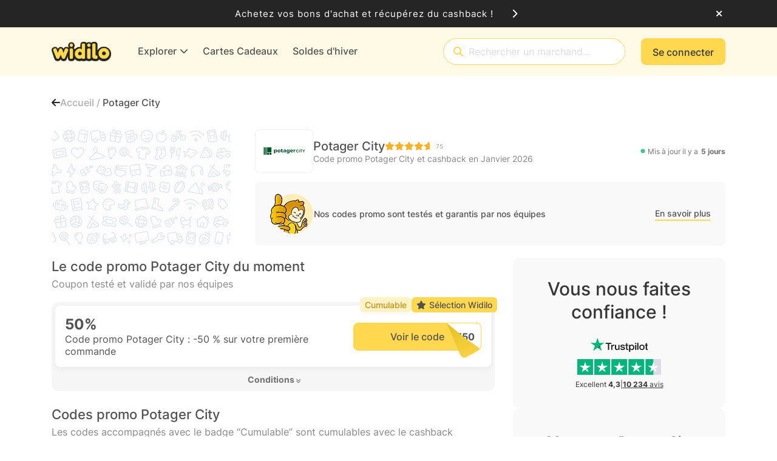

--- FILE ---
content_type: application/x-javascript
request_url: https://cdn.widilo.fr/app/91.0.0.33169.33204/314.js
body_size: 62563
content:

!function(){try{var e="undefined"!=typeof window?window:"undefined"!=typeof global?global:"undefined"!=typeof globalThis?globalThis:"undefined"!=typeof self?self:{},n=(new e.Error).stack;n&&(e._sentryDebugIds=e._sentryDebugIds||{},e._sentryDebugIds[n]="06a42f72-a949-53ab-8671-6a9ed24c5a4b")}catch(e){}}();
(self.webpackChunkng_client=self.webpackChunkng_client||[]).push([[314],{5560:(te,A,c)=>{"use strict";c.d(A,{g:()=>Lt});var h=c(60316),s=c(68559),e=c(40282),k=c(66860),R=c(67464),v=c(96008),U=c(44889),O=c(99966),b=c(63379),y=c(13663),g=c(66393),M=c(30574),w=c(44565),C=c(19686),ne=c(26588),x=c(46530),E=c(4049),G=c(90852),L=c(44909),N=c(95673),X=c(19672),H=c(67303);const _=(I,V)=>({"profile-menu--topbar":I,"profile-menu--mobile-app":V}),J=(I,V)=>["/",I,V],re=()=>["active"],Y=I=>[I],_e=()=>({top:"-2px",right:"-2px"});function xe(I,V){if(1&I&&s.nrm(0,"img",9),2&I){const m=s.XpG(2);s.ZvI("",m.concatwebsitename,"-profile-menu_row_link_img"),s.Y8G("optimizeImageUrl",m.profilePictureUrl)}}function ke(I,V){if(1&I){const m=s.RV6();s.qex(0),s.j41(1,"li")(2,"a",7),s.bIt("click",function(){s.eBV(m);const f=s.XpG();return s.Njj(f.closeOverlayMenuProfile())}),s.j41(3,"span"),s.DNE(4,xe,1,4,"img",8),s.j41(5,"span"),s.EFF(6),s.j41(7,"span"),s.EFF(8),s.nI1(9,"translate"),s.k0s()()()()(),s.nrm(10,"li"),s.bVm()}if(2&I){const m=s.XpG();s.R7$(),s.STu("",m.concatwebsitename,"-profile-menu_row ",m.concatwebsitename,"-profile-menu_row_heading d-lg-none"),s.R7$(),s.ZvI("",m.concatwebsitename,"-profile-menu_row_link p-0"),s.Y8G("routerLink",s.l_i(22,J,m.urls.profile.root,m.urls.profile.userdata)),s.R7$(),s.ZvI("",m.concatwebsitename,"-profile-menu_row_link_text"),s.R7$(),s.Y8G("ngIf",m.profilePictureUrl),s.R7$(2),s.SpI(" ",null==m.userInfo?null:m.userInfo.firstName," "),s.R7$(),s.ZvI("",m.concatwebsitename,"-profile-menu_row_link_subtext d-block d-lg-none"),s.R7$(),s.SpI(" ",s.bMT(9,20,"ProfileMenu.Display Profile")," "),s.R7$(2),s.ZvI("",m.concatwebsitename,"-profile-menu_row_separator d-lg-none")}}function Rt(I,V){if(1&I&&s.nrm(0,"i",6),2&I){const m=s.XpG();s.ZvI("",m.concatwebsitename,"-profile-menu_row_link_icon fa-kit fa-af-earnings-euro fa-fw")}}function Ce(I,V){if(1&I&&s.nrm(0,"i",6),2&I){const m=s.XpG();s.ZvI("",m.concatwebsitename,"-profile-menu_row_link_icon fa-kit fa-af-earnings-pounds fa-fw")}}function Mt(I,V){if(1&I&&s.nrm(0,"i",6),2&I){const m=s.XpG();s.ZvI("",m.concatwebsitename,"-profile-menu_row_link_icon fa-solid fa-sack fa-fw")}}function ie(I,V){if(1&I&&(s.j41(0,"span"),s.EFF(1),s.k0s()),2&I){const m=s.XpG();s.ZvI("",m.concatwebsitename,"-profile-menu_row_link_badge"),s.R7$(),s.JRh(m.earnings)}}function Q(I,V){if(1&I&&s.nrm(0,"i"),2&I){const m=s.XpG();s.ZvI("",m.concatwebsitename,"-profile-menu_row_link_chevron fa-solid fa-chevron-right fa-xs")}}function Te(I,V){if(1&I&&s.nrm(0,"i"),2&I){const m=s.XpG(2);s.ZvI("",m.concatwebsitename,"-profile-menu_row_link_chevron fa-solid fa-chevron-right fa-xs")}}function xt(I,V){if(1&I){const m=s.RV6();s.j41(0,"li")(1,"a",2),s.bIt("click",function(){s.eBV(m);const f=s.XpG();return s.Njj(f.closeOverlayMenuProfile())}),s.j41(2,"span"),s.nrm(3,"i",6),s.j41(4,"span",4),s.EFF(5),s.nI1(6,"translate"),s.k0s()(),s.j41(7,"span",10)(8,"span"),s.EFF(9),s.k0s(),s.nrm(10,"i"),s.k0s(),s.DNE(11,Te,1,3,"i",5),s.k0s()()}if(2&I){const m=s.XpG();s.ZvI("",m.concatwebsitename,"-profile-menu_row"),s.R7$(),s.ZvI("",m.concatwebsitename,"-profile-menu_row_link"),s.Y8G("routerLink",s.l_i(28,J,m.urls.profile.root,m.urls.profile.loyalty.root))("routerLinkActive",s.lJ4(31,re)),s.R7$(),s.ZvI("",m.concatwebsitename,"-profile-menu_row_link_text"),s.R7$(),s.ZvI("",m.concatwebsitename,"-profile-menu_row_link_icon fa-kit fa-af-bananas fa-fw"),s.R7$(),s.Y8G("skeletonPlaceholder","black"),s.R7$(),s.JRh(m.isTranslationReady?s.bMT(6,26,"ProfileMenu.Loyalty"):"\xa0"),s.R7$(2),s.ZvI("",m.concatwebsitename,"-profile-menu_row_link_badge"),s.Y8G("appNoticeIndicator","LoyaltyProgram")("appNoticeIndicatorOptions",s.lJ4(32,_e)),s.R7$(2),s.SpI("",m.loyaltyProgramCoins,"\xa0"),s.R7$(),s.ZvI("fa-kit-duotone fa-af-duotone-banana ",m.concatwebsitename,"-fa-duotone--default-colors"),s.R7$(),s.Y8G("ngIf",m.isOverlay)}}function Se(I,V){if(1&I&&s.nrm(0,"i"),2&I){const m=s.XpG();s.ZvI("",m.concatwebsitename,"-profile-menu_row_link_chevron fa-solid fa-chevron-right fa-xs")}}function nt(I,V){if(1&I&&s.nrm(0,"i"),2&I){const m=s.XpG(2);s.ZvI("",m.concatwebsitename,"-profile-menu_row_link_chevron fa-solid fa-chevron-right fa-xs")}}function Xe(I,V){if(1&I){const m=s.RV6();s.j41(0,"li")(1,"a",2),s.bIt("click",function(){s.eBV(m);const f=s.XpG();return s.Njj(f.closeOverlayMenuProfile())}),s.j41(2,"span"),s.nrm(3,"i",6),s.j41(4,"span",4),s.EFF(5),s.nI1(6,"translate"),s.k0s()(),s.DNE(7,nt,1,3,"i",5),s.k0s()()}if(2&I){const m=s.XpG();s.ZvI("",m.concatwebsitename,"-profile-menu_row"),s.R7$(),s.ZvI("",m.concatwebsitename,"-profile-menu_row_link"),s.Y8G("routerLink",s.l_i(19,J,m.urls.profile.root,m.urls.profile.vouchers))("routerLinkActive",s.lJ4(22,re)),s.R7$(),s.ZvI("",m.concatwebsitename,"-profile-menu_row_link_text"),s.R7$(),s.ZvI("",m.concatwebsitename,"-profile-menu_row_link_icon fa-kit fa-af-gift-card fa-fw"),s.R7$(),s.Y8G("skeletonPlaceholder","black"),s.R7$(),s.JRh(m.isTranslationReady?s.bMT(6,17,"ProfileMenu.Vouchers"):"\xa0"),s.R7$(2),s.Y8G("ngIf",m.isOverlay)}}function kt(I,V){if(1&I&&(s.j41(0,"span"),s.EFF(1),s.k0s()),2&I){const m=s.XpG();s.ZvI("",m.concatwebsitename,"-profile-menu_row_link_badge"),s.R7$(),s.JRh(m.reviews)}}function Bt(I,V){if(1&I&&s.nrm(0,"i"),2&I){const m=s.XpG();s.ZvI("",m.concatwebsitename,"-profile-menu_row_link_chevron fa-solid fa-chevron-right fa-xs")}}function Be(I,V){if(1&I&&s.nrm(0,"i"),2&I){const m=s.XpG();s.ZvI("",m.concatwebsitename,"-profile-menu_row_link_chevron fa-solid fa-chevron-right fa-xs")}}function Ie(I,V){if(1&I&&s.nrm(0,"i"),2&I){const m=s.XpG();s.ZvI("",m.concatwebsitename,"-profile-menu_row_link_chevron fa-solid fa-chevron-right fa-xs")}}function Ot(I,V){if(1&I&&s.nrm(0,"i"),2&I){const m=s.XpG();s.ZvI("",m.concatwebsitename,"-profile-menu_row_link_chevron fa-solid fa-chevron-right fa-xs")}}function Ut(I,V){if(1&I&&s.nrm(0,"i"),2&I){const m=s.XpG();s.ZvI("",m.concatwebsitename,"-profile-menu_row_link_chevron fa-solid fa-chevron-right fa-xs")}}function Dt(I,V){if(1&I&&(s.j41(0,"span"),s.nrm(1,"i",11),s.k0s()),2&I){const m=s.XpG(2);s.ZvI("",m.concatwebsitename,"-profile-menu_row_link_badge")}}function $t(I,V){if(1&I&&s.nrm(0,"i"),2&I){const m=s.XpG(2);s.ZvI("",m.concatwebsitename,"-profile-menu_row_link_chevron fa-solid fa-chevron-right fa-xs")}}function it(I,V){if(1&I){const m=s.RV6();s.j41(0,"li")(1,"a",2),s.bIt("click",function(){s.eBV(m);const f=s.XpG();return s.Njj(f.closeOverlayMenuProfile())}),s.j41(2,"span"),s.nrm(3,"i",6),s.j41(4,"span",4),s.EFF(5),s.nI1(6,"translate"),s.k0s()(),s.DNE(7,Dt,2,3,"span",5)(8,$t,1,3,"i",5),s.k0s()()}if(2&I){const m=s.XpG();s.ZvI("",m.concatwebsitename,"-profile-menu_row"),s.R7$(),s.ZvI("",m.concatwebsitename,"-profile-menu_row_link"),s.AVh("danger",m.isAnythingWrong),s.Y8G("routerLink",s.l_i(22,J,m.urls.profile.root,m.urls.profile.browser))("routerLinkActive",s.lJ4(25,re)),s.R7$(),s.ZvI("",m.concatwebsitename,"-profile-menu_row_link_text"),s.R7$(),s.ZvI("",m.concatwebsitename,"-profile-menu_row_link_icon fa-solid fa-shield-halved fa-fw"),s.R7$(),s.Y8G("skeletonPlaceholder","black"),s.R7$(),s.JRh(m.isTranslationReady?s.bMT(6,20,"ProfileMenu.Browser"):"\xa0"),s.R7$(2),s.Y8G("ngIf",m.isAnythingWrong),s.R7$(),s.Y8G("ngIf",m.isOverlay)}}function At(I,V){if(1&I&&s.nrm(0,"i"),2&I){const m=s.XpG();s.ZvI("",m.concatwebsitename,"-profile-menu_row_link_chevron fa-solid fa-chevron-right fa-xs")}}function Pt(I,V){if(1&I&&(s.j41(0,"span"),s.EFF(1),s.k0s()),2&I){const m=s.XpG();s.ZvI("",m.concatwebsitename,"-profile-menu_row_link_badge"),s.R7$(),s.JRh(m.supportRequests)}}function Ft(I,V){if(1&I&&s.nrm(0,"i"),2&I){const m=s.XpG();s.ZvI("",m.concatwebsitename,"-profile-menu_row_link_chevron fa-solid fa-chevron-right fa-xs")}}function Gt(I,V){if(1&I){const m=s.RV6();s.qex(0),s.nrm(1,"li"),s.j41(2,"li")(3,"div",12),s.bIt("click",function(){s.eBV(m);const f=s.XpG();return f.logout(),s.Njj(f.closeOverlayMenuProfile())}),s.j41(4,"span"),s.nrm(5,"i",6),s.j41(6,"span"),s.EFF(7),s.nI1(8,"translate"),s.j41(9,"span"),s.EFF(10),s.k0s()()()()(),s.bVm()}if(2&I){const m=s.XpG();s.R7$(),s.ZvI("",m.concatwebsitename,"-profile-menu_row_separator"),s.R7$(),s.STu("",m.concatwebsitename,"-profile-menu_row ",m.concatwebsitename,"-profile-menu_row_logout"),s.R7$(),s.ZvI("",m.concatwebsitename,"-profile-menu_row_link"),s.R7$(),s.ZvI("",m.concatwebsitename,"-profile-menu_row_link_text"),s.R7$(),s.ZvI("",m.concatwebsitename,"-profile-menu_row_link_icon fa-solid fa-right-from-bracket fa-fw"),s.R7$(2),s.SpI(" ",s.bMT(8,21,"ProfileMenu.Logout")," "),s.R7$(2),s.ZvI("",m.concatwebsitename,"-profile-menu_row_link_subtext d-block d-lg-none"),s.R7$(),s.SpI(" ",null==m.userInfo?null:m.userInfo.email," ")}}let Lt=(()=>{var I;class V extends k.${constructor(z,f,K,Nt,ot,Wt,Xt,rt,Vt,jt,Ve,Oe,ae,Ht){super(Ht),this.authService=z,this.platformId=f,this.detectionService=K,this.userBalanceService=Nt,this.userProfileService=ot,this.userReviewsService=Wt,this.supportService=Xt,this.topbarService=rt,this.mainConfigurationService=Vt,this.overlayMenuProfileService=jt,this.headerStateService=Ve,this.featuresSettingsService=Oe,this.userLoyaltyProgramService=ae,this.isAnythingWrong=!1,this.currency="",this.isTopBarVisible=!1,this.isAuthorized=!1,this.isTranslationReady=!1,this.canDisplayVoucherFeatureOnProfile=!1,this.canDisplayLoyaltyProgramFeature=!1,this.displayHeading=!1,this.displayLogout=!1,this.isOverlay=!1,this.isBrowser=(0,h.UE)(f),this.faqRoute="/"+e.i}ngOnInit(){!1===this.isMobileApp&&(this.adBlockerDetectedSubscription=this.detectionService.adBlockerDetected.subscribe(z=>{z&&(this.isAnythingWrong=!0)}),this.detectionService.detectAdBlock(),this.thirdPartyCookiesSupportedSubscription=this.detectionService.thirdPartyCookiesSupported.subscribe(z=>{z||(this.isAnythingWrong=!0)}),this.detectionService.detectThridPartyCookies()),this.featuresSettingsService.getFeaturesSettings().pipe((0,R.Q)(this.ngUnsubscribe)).subscribe(z=>{z&&(this.canDisplayVoucherFeatureOnProfile=z.canDisplayVoucherFeatureOnProfile,this.canDisplayLoyaltyProgramFeature=z.canDisplayLoyaltyProgramFeature,this.canDisplayLoyaltyProgramFeature&&this.userLoyaltyProgramService.getCurrentLoyaltyInfo(f=>{var K;this.loyaltyProgramCoins=null!==(K=null==f?void 0:f.coin)&&void 0!==K?K:"0"},this.ngUnsubscribe))}),this.authService.getIsAuthorized().subscribe(z=>{this.isAuthorized=z,this.isAuthorized&&(this.userProfileService.getUserInfo(f=>{this.userInfo=f},this.ngUnsubscribe),this.userProfileService.getProfilePictureUrl(f=>{this.profilePictureUrl=f},this.ngUnsubscribe),this.userBalanceService.getCurrentEarnings(f=>{this.earnings=null==f?void 0:f.totalAmount},this.ngUnsubscribe),this.userReviewsService.getWaitedReviews(f=>{this.reviews=null==f?void 0:f.length},this.ngUnsubscribe),this.supportService.getRequestsSummary(f=>{this.supportRequests=null==f?void 0:f.actionRequiredRequests},this.ngUnsubscribe))}),this.topbarService.getTopBar(z=>{this.isTopBarVisible=!!z},this.ngUnsubscribe),this.topbarService.eventCloseTopBar.pipe((0,R.Q)(this.ngUnsubscribe)).subscribe(()=>this.isTopBarVisible=!1),this.mainConfigurationService.getMainConfiguration(z=>{z&&(this.currency=z.currency)},this.ngUnsubscribe),this.translate.get("Ready").subscribe(()=>{this.isTranslationReady=!0})}ngOnDestroy(){return this.adBlockerDetectedSubscription&&this.adBlockerDetectedSubscription.unsubscribe(),this.thirdPartyCookiesSupportedSubscription&&this.thirdPartyCookiesSupportedSubscription.unsubscribe(),super.ngOnDestroy()}logout(){this.authService.logoff()}closeOverlayMenuProfile(){this.headerStateService.stopHeaderObserver(),this.overlayMenuProfileService.closeMenu()}}return(I=V).\u0275fac=function(z){return new(z||I)(s.rXU(v.D),s.rXU(s.Agw),s.rXU(U.F),s.rXU(O.l),s.rXU(b.c),s.rXU(y.Y),s.rXU(g.x),s.rXU(M._),s.rXU(w.j),s.rXU(C.M),s.rXU(ne.C),s.rXU(x.W),s.rXU(E.j),s.rXU(G.c$))},I.\u0275cmp=s.VBU({type:I,selectors:[["app-profile-menu"]],inputs:{displayHeading:"displayHeading",displayLogout:"displayLogout",isOverlay:"isOverlay"},features:[s.Vt3],decls:84,vars:225,consts:[["skeleton","",3,"ngClass","skeletonGlow"],[4,"ngIf"],[3,"click","routerLink","routerLinkActive"],["aria-hidden","true",3,"class",4,"ngIf"],["skeleton","",3,"skeletonPlaceholder"],[3,"class",4,"ngIf"],["aria-hidden","true"],[3,"click","routerLink"],["width","44","height","44","ngSrcSet","1x, 2x, 3x","priority","","alt","Profile picture",3,"class","optimizeImageUrl",4,"ngIf"],["width","44","height","44","ngSrcSet","1x, 2x, 3x","priority","","alt","Profile picture",3,"optimizeImageUrl"],[3,"appNoticeIndicator","appNoticeIndicatorOptions"],["aria-hidden","true",1,"fa-solid","fa-triangle-exclamation","mr-0"],[3,"click"]],template:function(z,f){1&z&&(s.j41(0,"ul",0),s.DNE(1,ke,11,25,"ng-container",1),s.j41(2,"li")(3,"a",2),s.bIt("click",function(){return f.closeOverlayMenuProfile()}),s.j41(4,"span"),s.DNE(5,Rt,1,3,"i",3)(6,Ce,1,3,"i",3)(7,Mt,1,3,"i",3),s.j41(8,"span",4),s.EFF(9),s.nI1(10,"translate"),s.k0s()(),s.DNE(11,ie,2,4,"span",5)(12,Q,1,3,"i",5),s.k0s()(),s.DNE(13,xt,12,33,"li",5),s.j41(14,"li")(15,"a",2),s.bIt("click",function(){return f.closeOverlayMenuProfile()}),s.j41(16,"span"),s.nrm(17,"i",6),s.j41(18,"span",4),s.EFF(19),s.nI1(20,"translate"),s.k0s()(),s.DNE(21,Se,1,3,"i",5),s.k0s()(),s.DNE(22,Xe,8,23,"li",5),s.j41(23,"li")(24,"a",2),s.bIt("click",function(){return f.closeOverlayMenuProfile()}),s.j41(25,"span"),s.nrm(26,"i",6),s.j41(27,"span",4),s.EFF(28),s.nI1(29,"translate"),s.k0s()(),s.DNE(30,kt,2,4,"span",5)(31,Bt,1,3,"i",5),s.k0s()(),s.j41(32,"li")(33,"a",2),s.bIt("click",function(){return f.closeOverlayMenuProfile()}),s.j41(34,"span"),s.nrm(35,"i",6),s.j41(36,"span",4),s.EFF(37),s.nI1(38,"translate"),s.k0s()(),s.DNE(39,Be,1,3,"i",5),s.k0s()(),s.j41(40,"li")(41,"a",2),s.bIt("click",function(){return f.closeOverlayMenuProfile()}),s.j41(42,"span"),s.nrm(43,"i",6),s.j41(44,"span",4),s.EFF(45),s.nI1(46,"translate"),s.k0s()(),s.DNE(47,Ie,1,3,"i",5),s.k0s()(),s.nrm(48,"li"),s.j41(49,"li")(50,"a",2),s.bIt("click",function(){return f.closeOverlayMenuProfile()}),s.j41(51,"span"),s.nrm(52,"i",6),s.j41(53,"span",4),s.EFF(54),s.nI1(55,"translate"),s.k0s()(),s.DNE(56,Ot,1,3,"i",5),s.k0s()(),s.j41(57,"li")(58,"a",2),s.bIt("click",function(){return f.closeOverlayMenuProfile()}),s.j41(59,"span"),s.nrm(60,"i",6),s.j41(61,"span",4),s.EFF(62),s.nI1(63,"translate"),s.k0s()(),s.DNE(64,Ut,1,3,"i",5),s.k0s()(),s.DNE(65,it,9,26,"li",5),s.j41(66,"li")(67,"a",2),s.bIt("click",function(){return f.closeOverlayMenuProfile()}),s.j41(68,"span"),s.nrm(69,"i",6),s.j41(70,"span",4),s.EFF(71),s.nI1(72,"translate"),s.k0s()(),s.DNE(73,At,1,3,"i",5),s.k0s()(),s.j41(74,"li")(75,"a",2),s.bIt("click",function(){return f.closeOverlayMenuProfile()}),s.j41(76,"span"),s.nrm(77,"i",6),s.j41(78,"span",4),s.EFF(79),s.nI1(80,"translate"),s.k0s()(),s.DNE(81,Pt,2,4,"span",5)(82,Ft,1,3,"i",5),s.k0s()(),s.DNE(83,Gt,11,23,"ng-container",1),s.k0s()),2&z&&(s.ZvI("",f.concatwebsitename,"-profile-menu"),s.Y8G("ngClass",s.l_i(187,_,f.isTopBarVisible,f.isMobileApp))("skeletonGlow",!f.isTranslationReady),s.R7$(),s.Y8G("ngIf",f.displayHeading),s.R7$(),s.ZvI("",f.concatwebsitename,"-profile-menu_row"),s.R7$(),s.ZvI("",f.concatwebsitename,"-profile-menu_row_link"),s.Y8G("routerLink",s.l_i(190,J,f.urls.profile.root,f.urls.profile.earnings))("routerLinkActive",s.lJ4(193,re)),s.R7$(),s.ZvI("",f.concatwebsitename,"-profile-menu_row_link_text"),s.R7$(),s.Y8G("ngIf","EUR"===f.currency),s.R7$(),s.Y8G("ngIf","GBP"===f.currency),s.R7$(),s.Y8G("ngIf","EUR"!==f.currency&&"GBP"!==f.currency),s.R7$(),s.Y8G("skeletonPlaceholder","black"),s.R7$(),s.JRh(f.isTranslationReady?s.bMT(10,169,"ProfileMenu.Earnings"):"\xa0"),s.R7$(2),s.Y8G("ngIf",f.earnings),s.R7$(),s.Y8G("ngIf",f.isOverlay),s.R7$(),s.Y8G("ngIf",f.canDisplayLoyaltyProgramFeature),s.R7$(),s.ZvI("",f.concatwebsitename,"-profile-menu_row"),s.R7$(),s.ZvI("",f.concatwebsitename,"-profile-menu_row_link"),s.Y8G("routerLink",s.l_i(194,J,f.urls.profile.root,f.urls.profile.favorites.root))("routerLinkActive",s.lJ4(197,re)),s.R7$(),s.ZvI("",f.concatwebsitename,"-profile-menu_row_link_text"),s.R7$(),s.ZvI("",f.concatwebsitename,"-profile-menu_row_link_icon fa-solid fa-heart fa-fw"),s.R7$(),s.Y8G("skeletonPlaceholder","black"),s.R7$(),s.JRh(f.isTranslationReady?s.bMT(20,171,"ProfileMenu.Favorites"):"\xa0"),s.R7$(2),s.Y8G("ngIf",f.isOverlay),s.R7$(),s.Y8G("ngIf",f.canDisplayVoucherFeatureOnProfile),s.R7$(),s.ZvI("",f.concatwebsitename,"-profile-menu_row"),s.R7$(),s.ZvI("",f.concatwebsitename,"-profile-menu_row_link"),s.Y8G("routerLink",s.l_i(198,J,f.urls.profile.root,f.urls.profile.reviews))("routerLinkActive",s.lJ4(201,re)),s.R7$(),s.ZvI("",f.concatwebsitename,"-profile-menu_row_link_text"),s.R7$(),s.ZvI("",f.concatwebsitename,"-profile-menu_row_link_icon fa-solid fa-pen-line fa-fw"),s.R7$(),s.Y8G("skeletonPlaceholder","black"),s.R7$(),s.JRh(f.isTranslationReady?s.bMT(29,173,"ProfileMenu.Reviews"):"\xa0"),s.R7$(2),s.Y8G("ngIf",f.reviews&&f.reviews>0),s.R7$(),s.Y8G("ngIf",f.isOverlay),s.R7$(),s.ZvI("",f.concatwebsitename,"-profile-menu_row"),s.R7$(),s.ZvI("",f.concatwebsitename,"-profile-menu_row_link"),s.Y8G("routerLink",s.l_i(202,J,f.urls.profile.root,f.urls.profile.sponsorship))("routerLinkActive",s.lJ4(205,re)),s.R7$(),s.ZvI("",f.concatwebsitename,"-profile-menu_row_link_text"),s.R7$(),s.ZvI("",f.concatwebsitename,"-profile-menu_row_link_icon fa-solid fa-user-group fa-fw"),s.R7$(),s.Y8G("skeletonPlaceholder","black"),s.R7$(),s.JRh(f.isTranslationReady?s.bMT(38,175,"ProfileMenu.Sponsorship"):"\xa0"),s.R7$(2),s.Y8G("ngIf",f.isOverlay),s.R7$(),s.ZvI("",f.concatwebsitename,"-profile-menu_row"),s.R7$(),s.ZvI("",f.concatwebsitename,"-profile-menu_row_link"),s.Y8G("routerLink",s.l_i(206,J,f.urls.profile.root,f.urls.profile.widilove))("routerLinkActive",s.lJ4(209,re)),s.R7$(),s.ZvI("",f.concatwebsitename,"-profile-menu_row_link_text"),s.R7$(),s.ZvI("",f.concatwebsitename,"-profile-menu_row_link_icon fa-solid fa-link fa-fw"),s.R7$(),s.Y8G("skeletonPlaceholder","black"),s.R7$(),s.JRh(f.isTranslationReady?s.bMT(46,177,"ProfileMenu.Widilove"):"\xa0"),s.R7$(2),s.Y8G("ngIf",f.isOverlay),s.R7$(),s.ZvI("",f.concatwebsitename,"-profile-menu_row_separator"),s.R7$(),s.ZvI("",f.concatwebsitename,"-profile-menu_row"),s.R7$(),s.ZvI("",f.concatwebsitename,"-profile-menu_row_link"),s.Y8G("routerLink",s.l_i(210,J,f.urls.profile.root,f.urls.profile.userdata))("routerLinkActive",s.lJ4(213,re)),s.R7$(),s.ZvI("",f.concatwebsitename,"-profile-menu_row_link_text"),s.R7$(),s.ZvI("",f.concatwebsitename,"-profile-menu_row_link_icon fa-solid fa-address-card fa-fw"),s.R7$(),s.Y8G("skeletonPlaceholder","black"),s.R7$(),s.JRh(f.isTranslationReady?s.bMT(55,179,"ProfileMenu.Profile"):"\xa0"),s.R7$(2),s.Y8G("ngIf",f.isOverlay),s.R7$(),s.ZvI("",f.concatwebsitename,"-profile-menu_row"),s.R7$(),s.ZvI("",f.concatwebsitename,"-profile-menu_row_link"),s.Y8G("routerLink",s.l_i(214,J,f.urls.profile.root,f.urls.profile.notificationpreferences))("routerLinkActive",s.lJ4(217,re)),s.R7$(),s.ZvI("",f.concatwebsitename,"-profile-menu_row_link_text"),s.R7$(),s.ZvI("",f.concatwebsitename,"-profile-menu_row_link_icon fa-solid fa-bell fa-fw"),s.R7$(),s.Y8G("skeletonPlaceholder","black"),s.R7$(),s.JRh(f.isTranslationReady?s.bMT(63,181,"ProfileMenu.NotificationPreferences"):"\xa0"),s.R7$(2),s.Y8G("ngIf",f.isOverlay),s.R7$(),s.Y8G("ngIf",!1===f.isMobileApp),s.R7$(),s.ZvI("",f.concatwebsitename,"-profile-menu_row"),s.R7$(),s.ZvI("",f.concatwebsitename,"-profile-menu_row_link"),s.Y8G("routerLink",s.eq3(218,Y,f.faqRoute))("routerLinkActive",s.lJ4(220,re)),s.R7$(),s.ZvI("",f.concatwebsitename,"-profile-menu_row_link_text"),s.R7$(),s.ZvI("",f.concatwebsitename,"-profile-menu_row_link_icon fa-solid fa-comments-question fa-fw"),s.R7$(),s.Y8G("skeletonPlaceholder","black"),s.R7$(),s.JRh(f.isTranslationReady?s.bMT(72,183,"ProfileMenu.Faq"):"\xa0"),s.R7$(2),s.Y8G("ngIf",f.isOverlay),s.R7$(),s.ZvI("",f.concatwebsitename,"-profile-menu_row"),s.R7$(),s.ZvI("",f.concatwebsitename,"-profile-menu_row_link"),s.Y8G("routerLink",s.l_i(221,J,f.urls.profile.root,f.urls.profile.support.root))("routerLinkActive",s.lJ4(224,re)),s.R7$(),s.ZvI("",f.concatwebsitename,"-profile-menu_row_link_text"),s.R7$(),s.ZvI("",f.concatwebsitename,"-profile-menu_row_link_icon fa-solid fa-user-pen fa-fw"),s.R7$(),s.Y8G("skeletonPlaceholder","black"),s.R7$(),s.JRh(f.isTranslationReady?s.bMT(80,185,"ProfileMenu.Customer Service"):"\xa0"),s.R7$(2),s.Y8G("ngIf",f.supportRequests&&f.supportRequests>0),s.R7$(),s.Y8G("ngIf",f.isOverlay),s.R7$(),s.Y8G("ngIf",f.displayLogout))},dependencies:[h.YU,h.bT,L.o,N.J,X.Wk,X.wQ,H.d,G.D9],encapsulation:2}),V})()},11511:(te,A,c)=>{"use strict";c.d(A,{v:()=>k});var h=c(60316),s=c(90174),e=c(68559);let k=(()=>{var R;class v{}return(R=v).\u0275fac=function(O){return new(O||R)},R.\u0275mod=e.$C({type:R}),R.\u0275inj=e.G2t({imports:[h.MD,s.G]}),v})()},37037:(te,A,c)=>{"use strict";c.d(A,{b:()=>x});var h=c(68559),s=c(66860),e=c(33602),k=c(96008),R=c(13390),v=c(27266),U=c(90852),O=c(60316),b=c(95673);const y=E=>({width:E}),g=E=>({selected:E});function M(E,G){if(1&E&&(h.j41(0,"div",4),h.EFF(1," \xa0 "),h.k0s()),2&E){const L=G.$implicit;h.Y8G("skeletonPlaceholder","black")("ngStyle",h.eq3(2,y,L+"px"))}}function w(E,G){if(1&E&&(h.qex(0),h.DNE(1,M,2,4,"div",3),h.bVm()),2&E){const L=h.XpG();h.R7$(),h.Y8G("ngForOf",L.loadingElements)}}function C(E,G){if(1&E){const L=h.RV6();h.j41(0,"button",6),h.bIt("click",function(){const X=h.eBV(L).$implicit,H=h.XpG(2);return h.Njj(H.toggleUserFavorite(X))}),h.nrm(1,"i",7),h.EFF(2),h.k0s()}if(2&E){const L=G.$implicit,N=h.XpG(2);h.ZvI("",N.concatwebsitename,"-btn-secondary--grey btn-sm btn-rounded leading-icon"),h.Y8G("ngClass",h.eq3(6,g,L.isFavorite)),h.R7$(),h.Y8G("ngClass",L.logo),h.R7$(),h.SpI(" ",L.name," ")}}function ne(E,G){if(1&E&&h.DNE(0,C,3,8,"button",5),2&E){const L=h.XpG();h.Y8G("ngForOf",L.categoriesVm)}}let x=(()=>{var E;class G extends s.${constructor(N,X,H,_){super(_),this.authService=N,this.userFavoriteService=X,this.shopCategoryService=H,this.isAuthorized=!1,this.categoriesVm=[],this.loadingElements=[],this.isLoading=!0,this.favoriteCategoriesChangedEvent=new h.bkB;for(let J=0;J<10;J++)this.loadingElements.push(this.getRandomWidth())}ngOnInit(){this.authService.getIsAuthorized().subscribe(N=>{this.isAuthorized=N,this.isAuthorized&&this.userFavoriteService.getUserFavoriteShopCategories(X=>{this.favoriteShopCategories=null==X?void 0:X.shopCategories,this.setViewModel(),this.favoriteCategoriesChangedEvent.emit(this.favoriteShopCategories)},this.ngUnsubscribe)}),this.shopCategoryService.getShopCategoriesForFavoriteSelection(N=>{this.allShopCategories=N,this.setViewModel(),this.isLoading=!1},this.ngUnsubscribe)}setViewModel(){this.allShopCategories&&this.favoriteShopCategories&&(this.categoriesVm=this.allShopCategories.map(N=>{var X;return{id:N.id,name:N.name,logo:N.logo,isFavorite:typeof(null===(X=this.favoriteShopCategories)||void 0===X?void 0:X.find(H=>H.id===N.id))<"u"}}))}toggleUserFavorite(N){N.isFavorite?this.userFavoriteService.deleteUserFavoriteShopCategory(N.id).pipe((0,e.s)(1)).subscribe():this.userFavoriteService.addUserFavoriteShopCategory(N.id).pipe((0,e.s)(1)).subscribe()}getRandomWidth(){return Math.floor(201*Math.random())+100}}return(E=G).\u0275fac=function(N){return new(N||E)(h.rXU(k.D),h.rXU(R.l),h.rXU(v.C),h.rXU(U.c$))},E.\u0275cmp=h.VBU({type:E,selectors:[["favorite-shop-categories-buttons"]],outputs:{favoriteCategoriesChangedEvent:"favoriteCategoriesChangedEvent"},features:[h.Vt3],decls:4,vars:6,consts:[["loaded",""],["skeleton","",3,"skeletonGlow"],[4,"ngIf","ngIfElse"],["class","btn-sm btn-rounded leading-icon","skeleton","",3,"skeletonPlaceholder","ngStyle",4,"ngFor","ngForOf"],["skeleton","",1,"btn-sm","btn-rounded","leading-icon",3,"skeletonPlaceholder","ngStyle"],["type","button",3,"class","ngClass","click",4,"ngFor","ngForOf"],["type","button",3,"click","ngClass"],["aria-hidden","true",3,"ngClass"]],template:function(N,X){if(1&N&&(h.j41(0,"div",1),h.DNE(1,w,2,1,"ng-container",2)(2,ne,1,1,"ng-template",null,0,h.C5r),h.k0s()),2&N){const H=h.sdS(3);h.ZvI("",X.concatwebsitename,"-favorite-category-btns"),h.Y8G("skeletonGlow",!0),h.R7$(),h.Y8G("ngIf",X.isLoading)("ngIfElse",H)}},dependencies:[O.YU,O.Sq,O.bT,O.B3,b.J],encapsulation:2}),G})()},67491:(te,A,c)=>{"use strict";c.d(A,{P:()=>y});var h=c(66860),s=c(60316),e=c(68559),k=c(90852),R=c(44565),v=c(44909),U=c(9879);function O(g,M){if(1&g&&(e.nrm(0,"img",3),e.nI1(1,"translate")),2&g){const w=e.XpG();e.ZvI("",w.concatwebsitename,"-full-page-loader_logo"),e.FCK("alt","",w.webSiteName," ",e.bMT(1,7,"Common.Alt Image Logo"),""),e.Y8G("optimizeImage",w.mainLogo)}}function b(g,M){if(1&g&&(e.j41(0,"div"),e.EFF(1),e.k0s()),2&g){const w=e.XpG();e.ZvI("",w.concatwebsitename,"-full-page-loader_message"),e.R7$(),e.JRh(w.message)}}let y=(()=>{var g;class M extends h.${constructor(C,ne,x,E){super(C),this.mainConfigurationService=ne,this.document=x,this.renderer=E,this.webSiteName=""}ngOnInit(){this.renderer.addClass(this.document.body,`${this.concatwebsitename}-full-page-document`),this.mainConfigurationService.getMainConfiguration(C=>{C&&(this.webSiteName=C.webSiteName,this.mainLogo=C.mainLogoImageViewModel)},this.ngUnsubscribe)}}return(g=M).\u0275fac=function(C){return new(C||g)(e.rXU(k.c$),e.rXU(R.j),e.rXU(s.qQ),e.rXU(e.sFG))},g.\u0275cmp=e.VBU({type:g,selectors:[["widilo-full-page-loader"]],inputs:{message:"message"},features:[e.Vt3],decls:4,vars:7,consts:[["disableOptimizedSrcset","",3,"optimizeImage","alt","class",4,"ngIf"],[3,"class",4,"ngIf"],[3,"dark","large"],["disableOptimizedSrcset","",3,"optimizeImage","alt"]],template:function(C,ne){1&C&&(e.j41(0,"div"),e.DNE(1,O,2,9,"img",0)(2,b,2,4,"div",1),e.nrm(3,"t3-loader",2),e.k0s()),2&C&&(e.ZvI("",ne.concatwebsitename,"-full-page-loader"),e.R7$(),e.Y8G("ngIf",ne.mainLogo),e.R7$(),e.Y8G("ngIf",ne.message),e.R7$(),e.Y8G("dark",!0)("large",!0))},dependencies:[s.bT,v.o,U.V,k.D9],encapsulation:2}),M})()},50130:(te,A,c)=>{"use strict";c.d(A,{_:()=>k});var h=c(60316),s=c(90174),e=c(68559);let k=(()=>{var R;class v{}return(R=v).\u0275fac=function(O){return new(O||R)},R.\u0275mod=e.$C({type:R}),R.\u0275inj=e.G2t({imports:[h.MD,s.G]}),v})()},35603:(te,A,c)=>{"use strict";c.d(A,{S:()=>U});var h=c(66860),s=c(68559),e=c(90852),k=c(60316);function R(O,b){if(1&O&&(s.j41(0,"li"),s.EFF(1),s.k0s()),2&O){const y=b.$implicit;s.R7$(),s.JRh(y.value)}}function v(O,b){if(1&O&&(s.j41(0,"ul"),s.DNE(1,R,2,1,"li",1),s.k0s()),2&O){const y=s.XpG();s.ZvI("",y.concatwebsitename,"-cashback-conditions"),s.R7$(),s.Y8G("ngForOf",y.conditions.conditionList)}}let U=(()=>{var O;class b extends h.${constructor(g){super(g)}}return(O=b).\u0275fac=function(g){return new(g||O)(s.rXU(e.c$))},O.\u0275cmp=s.VBU({type:O,selectors:[["shop-cashback-conditions"]],inputs:{conditions:"conditions"},features:[s.Vt3],decls:1,vars:1,consts:[[3,"class",4,"ngIf"],[4,"ngFor","ngForOf"]],template:function(g,M){1&g&&s.DNE(0,v,2,4,"ul",0),2&g&&s.Y8G("ngIf",M.conditions)},dependencies:[k.Sq,k.bT],styles:[".widilo-cashback-conditions[_ngcontent-%COMP%]{font-size:14px;line-height:20px;font-style:normal;font-weight:400;margin-bottom:0;text-align:justify;color:var(--wd-color-grey-800)}.widilo-cashback-conditions[_ngcontent-%COMP%] > li[_ngcontent-%COMP%] + li[_ngcontent-%COMP%]{margin-top:4px}"]}),b})()},4290:(te,A,c)=>{"use strict";c.d(A,{Z:()=>k});var h=c(60316),s=c(90174),e=c(68559);let k=(()=>{var R;class v{}return(R=v).\u0275fac=function(O){return new(O||R)},R.\u0275mod=e.$C({type:R}),R.\u0275inj=e.G2t({imports:[h.MD,s.G]}),v})()},9783:(te,A,c)=>{"use strict";c.d(A,{r:()=>R});var h=c(66860),s=c(68559),e=c(19672),k=c(90852);let R=(()=>{var v;class U extends h.${constructor(b,y){super(y),this.router=b}}return(v=U).\u0275fac=function(b){return new(b||v)(s.rXU(e.Ix),s.rXU(k.c$))},v.\u0275cmp=s.VBU({type:v,selectors:[["ng-component"]],hostAttrs:["collision-id","BaseShopCardComponent"],features:[s.Vt3],decls:0,vars:0,template:function(b,y){},encapsulation:2}),U})()},28089:(te,A,c)=>{"use strict";c.d(A,{f:()=>k});var h=c(60316),s=c(90174),e=c(68559);let k=(()=>{var R;class v{}return(R=v).\u0275fac=function(O){return new(O||R)},R.\u0275mod=e.$C({type:R}),R.\u0275inj=e.G2t({imports:[h.MD,s.G]}),v})()},17021:(te,A,c)=>{"use strict";c.d(A,{A:()=>R});var h=c(60316),s=c(90174),e=c(92456),k=c(68559);let R=(()=>{var v;class U{}return(v=U).\u0275fac=function(b){return new(b||v)},v.\u0275mod=k.$C({type:v}),v.\u0275inj=k.G2t({imports:[h.MD,s.G,e.Z]}),U})()},20539:(te,A,c)=>{"use strict";c.d(A,{F:()=>k});var h=c(60316),s=c(90174),e=c(68559);let k=(()=>{var R;class v{}return(R=v).\u0275fac=function(O){return new(O||R)},R.\u0275mod=e.$C({type:R}),R.\u0275inj=e.G2t({imports:[h.MD,s.G]}),v})()},26444:(te,A,c)=>{"use strict";c.r(A),c.d(A,{WidiloWebsiteMainBrowserModule:()=>Ou});var h=c(60316),s=c(68733),e=c(68559);class k extends Error{constructor(n,t){const o=new.target.prototype;super(`${n}: Status code '${t}'`),this.statusCode=t,this.__proto__=o}}class R extends Error{constructor(n="A timeout occurred."){const t=new.target.prototype;super(n),this.__proto__=t}}class v extends Error{constructor(n="An abort occurred."){const t=new.target.prototype;super(n),this.__proto__=t}}class U extends Error{constructor(n,t){const o=new.target.prototype;super(n),this.transport=t,this.errorType="UnsupportedTransportError",this.__proto__=o}}class O extends Error{constructor(n,t){const o=new.target.prototype;super(n),this.transport=t,this.errorType="DisabledTransportError",this.__proto__=o}}class b extends Error{constructor(n,t){const o=new.target.prototype;super(n),this.transport=t,this.errorType="FailedToStartTransportError",this.__proto__=o}}class y extends Error{constructor(n){const t=new.target.prototype;super(n),this.errorType="FailedToNegotiateWithServerError",this.__proto__=t}}class g extends Error{constructor(n,t){const o=new.target.prototype;super(n),this.innerErrors=t,this.__proto__=o}}var M,w=function(i){return i[i.ApplicationUser=0]="ApplicationUser",i[i.ApplicationUserLogin=1]="ApplicationUserLogin",i[i.Balance=2]="Balance",i[i.Payment=3]="Payment",i[i.Review=4]="Review",i[i.Sponsorship=5]="Sponsorship",i[i.SupportRequest=6]="SupportRequest",i[i.SupportRequestMessage=7]="SupportRequestMessage",i[i.WidiloveLink=8]="WidiloveLink",i[i.VoucherOrder=9]="VoucherOrder",i[i.UserSearch=10]="UserSearch",i[i.UserFavoriteShop=11]="UserFavoriteShop",i[i.UserFavoriteShopCategory=12]="UserFavoriteShopCategory",i[i.BalanceCoin=13]="BalanceCoin",i[i.LoyaltyQuestProgressUser=14]="LoyaltyQuestProgressUser",i[i.ProfilePicture=15]="ProfilePicture",i[i.VoucherBasket=16]="VoucherBasket",i[i.ApplicationUserSetting=17]="ApplicationUserSetting",i}(w||{});class C{static triggerRefreshUserInfo(n){return n.some(t=>C._refreshUserInfoTriggerTypes.includes(t))}static triggerRefreshEarnings(n){return n.some(t=>C._refreshEarningsTriggerTypes.includes(t))}static triggerRefreshPaymentsHistory(n){return n.some(t=>C._refreshPaymentsHistoryTriggerTypes.includes(t))}static triggerRefreshLastPayment(n){return n.some(t=>C._refreshLastPaymentTriggerTypes.includes(t))}static triggerRefreshPaymentInfos(n){return n.some(t=>C._refreshPaymentInfoTriggerTypes.includes(t))}static triggerRefreshWaitedReviews(n){return n.some(t=>C._refreshWaitedReviewsTriggerTypes.includes(t))}static triggerRefreshReviewsHistory(n){return n.some(t=>C._refreshReviewsHistoryTriggerTypes.includes(t))}static triggerRefreshSponsorshipsHistory(n){return n.some(t=>C._refreshSponsorshipsHistoryTriggerTypes.includes(t))}static triggerRefreshSupportRequests(n){return n.some(t=>C._refreshSupportRequestsTriggerTypes.includes(t))}static triggerRefreshSupportRequestDetails(n){return n.some(t=>C._refreshSupportRequestDetailsTriggerTypes.includes(t))}static triggerRefreshSupportRequestMessages(n){return n.some(t=>C._refreshSupportRequestMessagesTriggerTypes.includes(t))}static triggerRefreshWidiloveLinks(n){return n.some(t=>C._refreshWidiloveLinksTriggerTypes.includes(t))}static triggerRefreshProfilePicture(n){return n.some(t=>C._refreshProfilePictureTriggerTypes.includes(t))}static triggerRefreshVoucherBasket(n){return n.some(t=>C._refreshVoucherBasketTriggerTypes.includes(t))}static triggerRefreshVoucherOrders(n){return n.some(t=>C._refreshVouchersOrdersTriggerTypes.includes(t))}static triggerRefreshUserSearch(n){return n.some(t=>C._refreshUserSearchTriggerTypes.includes(t))}static triggerRefreshUserFavoriteShops(n){return n.some(t=>C._refreshUserFavoriteShopsTriggerTypes.includes(t))}static triggerRefreshUserFavoriteShopCategories(n){return n.some(t=>C._refreshUserFavoriteShopCategoriesTriggerTypes.includes(t))}static triggerRefreshUserDisplaySettings(n){return n.some(t=>C._refreshUserFavoriteDisplaySettingsTriggerTypes.includes(t))}static triggerRefreshUserLoyaltyProgramInfo(n){return n.some(t=>C._refreshUserLoyaltyProgramInfoTriggerTypes.includes(t))}static triggerRefreshUserBalanceCoinHistoryInfo(n){return n.some(t=>C._refreshUserLoyaltyProgramInfoTriggerTypes.includes(t))}static triggerRefreshUserLoyaltyQuestUpdated(n){return n.some(t=>C._refreshUserBalanceCoinHistoryInfoTriggerTypes.includes(t))}static isRefreshSupportRequestDetailsTrigger(n){return!!n&&C._refreshSupportRequestDetailsTriggerTypes.includes(n)}static isRefreshSupportRequestMessagesTrigger(n){return!!n&&C._refreshSupportRequestMessagesTriggerTypes.includes(n)}static isRefreshVoucherBasketTrigger(n){return!!n&&C._refreshVoucherBasketTriggerTypes.includes(n)}static isRefreshUserLoyaltyQuestUpdatedTrigger(n){return!!n&&C._refreshUserLoyaltyQuestUpdatedTriggerTypes.includes(n)}}(M=C)._refreshUserInfoTriggerTypes=[w.ApplicationUser,w.ApplicationUserLogin],M._refreshEarningsTriggerTypes=[w.Balance],M._refreshPaymentsHistoryTriggerTypes=[w.Payment],M._refreshLastPaymentTriggerTypes=[w.Payment],M._refreshPaymentInfoTriggerTypes=[w.ApplicationUser,w.Payment],M._refreshWaitedReviewsTriggerTypes=[w.Review,w.Balance],M._refreshReviewsHistoryTriggerTypes=[w.Review],M._refreshSponsorshipsHistoryTriggerTypes=[w.Sponsorship],M._refreshSupportRequestsTriggerTypes=[w.SupportRequest],M._refreshSupportRequestDetailsTriggerTypes=[w.SupportRequest],M._refreshSupportRequestMessagesTriggerTypes=[w.SupportRequestMessage],M._refreshWidiloveLinksTriggerTypes=[w.WidiloveLink,w.Balance],M._refreshProfilePictureTriggerTypes=[w.ProfilePicture],M._refreshVoucherBasketTriggerTypes=[w.VoucherBasket],M._refreshVouchersOrdersTriggerTypes=[w.VoucherOrder],M._refreshUserSearchTriggerTypes=[w.UserSearch],M._refreshUserFavoriteShopsTriggerTypes=[w.UserFavoriteShop],M._refreshUserFavoriteShopCategoriesTriggerTypes=[w.UserFavoriteShopCategory],M._refreshUserFavoriteDisplaySettingsTriggerTypes=[w.ApplicationUserSetting],M._refreshUserLoyaltyProgramInfoTriggerTypes=[w.BalanceCoin],M._refreshUserBalanceCoinHistoryInfoTriggerTypes=[w.LoyaltyQuestProgressUser],M._refreshUserLoyaltyQuestUpdatedTriggerTypes=[w.LoyaltyQuestProgressUser];class ne{static isDefined(n){return void 0!==n}static isDefinedOrNull(n){return ne.isDefined(n)||null!==n}}class x{static parse(n,t){return n[t]}static isStringInEnum(n,t){const o=x.parse(n,t);return ne.isDefined(o)}}class E{constructor(n){this.TriggerName="",this.StringifiedData=n.StringifiedData}getData(){return void 0!==this.StringifiedData?JSON.parse(this.StringifiedData):null}}class G extends E{constructor(n){super(n),this.TriggerName=n.TriggerName,this.TriggerType=x.parse(w,this.TriggerName),this.StringifiedData=n.StringifiedData}}class L extends E{constructor(n){super(n),this.TriggerName=w.VoucherBasket.toString(),this.TriggerType=w.VoucherBasket}getData(){return super.getData()}}class N extends E{constructor(n){super(n),this.TriggerName=w.SupportRequestMessage.toString(),this.TriggerType=w.SupportRequestMessage}getData(){return super.getData()}}class X extends E{constructor(n){super(n),this.TriggerName=w.LoyaltyQuestProgressUser.toString(),this.TriggerType=w.LoyaltyQuestProgressUser}getData(){return super.getData()}}var H=c(24398),_=function(i){return i[i.Trace=0]="Trace",i[i.Debug=1]="Debug",i[i.Information=2]="Information",i[i.Warning=3]="Warning",i[i.Error=4]="Error",i[i.Critical=5]="Critical",i[i.None=6]="None",i}(_||{});const J=[0,2e3,1e4,3e4,null];class re{constructor(n){this._retryDelays=void 0!==n?[...n,null]:J}nextRetryDelayInMilliseconds(n){return this._retryDelays[n.previousRetryCount]}}var Y=c(89204);let _e=(()=>{class i{}return i.Authorization="Authorization",i.Cookie="Cookie",i})();class xe{constructor(n,t,o){this.statusCode=n,this.statusText=t,this.content=o}}class ke{get(n,t){return this.send({...t,method:"GET",url:n})}post(n,t){return this.send({...t,method:"POST",url:n})}delete(n,t){return this.send({...t,method:"DELETE",url:n})}getCookieString(n){return""}}class Rt extends ke{constructor(n,t){super(),this._innerClient=n,this._accessTokenFactory=t}send(n){var t=this;return(0,Y.A)(function*(){let o=!0;t._accessTokenFactory&&(!t._accessToken||n.url&&n.url.indexOf("/negotiate?")>0)&&(o=!1,t._accessToken=yield t._accessTokenFactory()),t._setAuthorizationHeader(n);const r=yield t._innerClient.send(n);return o&&401===r.statusCode&&t._accessTokenFactory?(t._accessToken=yield t._accessTokenFactory(),t._setAuthorizationHeader(n),yield t._innerClient.send(n)):r})()}_setAuthorizationHeader(n){n.headers||(n.headers={}),this._accessToken?n.headers[_e.Authorization]=`Bearer ${this._accessToken}`:this._accessTokenFactory&&n.headers[_e.Authorization]&&delete n.headers[_e.Authorization]}getCookieString(n){return this._innerClient.getCookieString(n)}}class Ce{constructor(){}log(n,t){}}Ce.instance=new Ce;const Mt="8.0.0";class ie{static isRequired(n,t){if(null==n)throw new Error(`The '${t}' argument is required.`)}static isNotEmpty(n,t){if(!n||n.match(/^\s*$/))throw new Error(`The '${t}' argument should not be empty.`)}static isIn(n,t,o){if(!(n in t))throw new Error(`Unknown ${o} value: ${n}.`)}}class Q{static get isBrowser(){return!Q.isNode&&"object"==typeof window&&"object"==typeof window.document}static get isWebWorker(){return!Q.isNode&&"object"==typeof self&&"importScripts"in self}static get isReactNative(){return!Q.isNode&&"object"==typeof window&&typeof window.document>"u"}static get isNode(){return typeof process<"u"&&process.release&&"node"===process.release.name}}function Te(i,n){let t="";return Se(i)?(t=`Binary data of length ${i.byteLength}`,n&&(t+=`. Content: '${function xt(i){const n=new Uint8Array(i);let t="";return n.forEach(o=>{t+=`0x${o<16?"0":""}${o.toString(16)} `}),t.substr(0,t.length-1)}(i)}'`)):"string"==typeof i&&(t=`String data of length ${i.length}`,n&&(t+=`. Content: '${i}'`)),t}function Se(i){return i&&typeof ArrayBuffer<"u"&&(i instanceof ArrayBuffer||i.constructor&&"ArrayBuffer"===i.constructor.name)}function nt(i,n,t,o,r,a){return Xe.apply(this,arguments)}function Xe(){return(Xe=(0,Y.A)(function*(i,n,t,o,r,a){const l={},[u,p]=Ie();l[u]=p,i.log(_.Trace,`(${n} transport) sending data. ${Te(r,a.logMessageContent)}.`);const d=Se(r)?"arraybuffer":"text",S=yield t.post(o,{content:r,headers:{...l,...a.headers},responseType:d,timeout:a.timeout,withCredentials:a.withCredentials});i.log(_.Trace,`(${n} transport) request complete. Response status: ${S.statusCode}.`)})).apply(this,arguments)}class Bt{constructor(n,t){this._subject=n,this._observer=t}dispose(){const n=this._subject.observers.indexOf(this._observer);n>-1&&this._subject.observers.splice(n,1),0===this._subject.observers.length&&this._subject.cancelCallback&&this._subject.cancelCallback().catch(t=>{})}}class Be{constructor(n){this._minLevel=n,this.out=console}log(n,t){if(n>=this._minLevel){const o=`[${(new Date).toISOString()}] ${_[n]}: ${t}`;switch(n){case _.Critical:case _.Error:this.out.error(o);break;case _.Warning:this.out.warn(o);break;case _.Information:this.out.info(o);break;default:this.out.log(o)}}}}function Ie(){let i="X-SignalR-User-Agent";return Q.isNode&&(i="User-Agent"),[i,Ot(Mt,Ut(),Q.isNode?"NodeJS":"Browser",Dt())]}function Ot(i,n,t,o){let r="Microsoft SignalR/";const a=i.split(".");return r+=`${a[0]}.${a[1]}`,r+=` (${i}; `,r+=n&&""!==n?`${n}; `:"Unknown OS; ",r+=`${t}`,r+=o?`; ${o}`:"; Unknown Runtime Version",r+=")",r}function Ut(){if(!Q.isNode)return"";switch(process.platform){case"win32":return"Windows NT";case"darwin":return"macOS";case"linux":return"Linux";default:return process.platform}}function Dt(){if(Q.isNode)return process.versions.node}function it(i){return i.stack?i.stack:i.message?i.message:`${i}`}class I extends ke{constructor(n){super(),this._logger=n;const t={_fetchType:void 0,_jar:void 0};!function Pt(i){return!!(typeof fetch>"u"||Q.isNode)&&(i._jar=new(c(38611).CookieJar),i._fetchType=typeof fetch>"u"?c(22676):fetch,i._fetchType=c(26236)(i._fetchType,i._jar),!0)}(t)?this._fetchType=fetch.bind(function At(){if(typeof globalThis<"u")return globalThis;if(typeof self<"u")return self;if(typeof window<"u")return window;if(typeof global<"u")return global;throw new Error("could not find global")}()):(this._fetchType=t._fetchType,this._jar=t._jar),this._abortControllerType=AbortController;const o={_abortControllerType:this._abortControllerType};(function Ft(i){return typeof AbortController>"u"&&(i._abortControllerType=c(86720),!0)})(o)&&(this._abortControllerType=o._abortControllerType)}send(n){var t=this;return(0,Y.A)(function*(){if(n.abortSignal&&n.abortSignal.aborted)throw new v;if(!n.method)throw new Error("No method defined.");if(!n.url)throw new Error("No url defined.");const o=new t._abortControllerType;let r;n.abortSignal&&(n.abortSignal.onabort=()=>{o.abort(),r=new v});let l,a=null;n.timeout&&(a=setTimeout(()=>{o.abort(),t._logger.log(_.Warning,"Timeout from HTTP request."),r=new R},n.timeout)),""===n.content&&(n.content=void 0),n.content&&(n.headers=n.headers||{},n.headers["Content-Type"]=Se(n.content)?"application/octet-stream":"text/plain;charset=UTF-8");try{l=yield t._fetchType(n.url,{body:n.content,cache:"no-cache",credentials:!0===n.withCredentials?"include":"same-origin",headers:{"X-Requested-With":"XMLHttpRequest",...n.headers},method:n.method,mode:"cors",redirect:"follow",signal:o.signal})}catch(d){throw r||(t._logger.log(_.Warning,`Error from HTTP request. ${d}.`),d)}finally{a&&clearTimeout(a),n.abortSignal&&(n.abortSignal.onabort=null)}if(!l.ok){const d=yield V(l,"text");throw new k(d||l.statusText,l.status)}const p=yield V(l,n.responseType);return new xe(l.status,l.statusText,p)})()}getCookieString(n){let t="";return Q.isNode&&this._jar&&this._jar.getCookies(n,(o,r)=>t=r.join("; ")),t}}function V(i,n){let t;switch(n){case"arraybuffer":t=i.arrayBuffer();break;case"text":default:t=i.text();break;case"blob":case"document":case"json":throw new Error(`${n} is not supported.`)}return t}class m extends ke{constructor(n){super(),this._logger=n}send(n){return n.abortSignal&&n.abortSignal.aborted?Promise.reject(new v):n.method?n.url?new Promise((t,o)=>{const r=new XMLHttpRequest;r.open(n.method,n.url,!0),r.withCredentials=void 0===n.withCredentials||n.withCredentials,r.setRequestHeader("X-Requested-With","XMLHttpRequest"),""===n.content&&(n.content=void 0),n.content&&(Se(n.content)?r.setRequestHeader("Content-Type","application/octet-stream"):r.setRequestHeader("Content-Type","text/plain;charset=UTF-8"));const a=n.headers;a&&Object.keys(a).forEach(l=>{r.setRequestHeader(l,a[l])}),n.responseType&&(r.responseType=n.responseType),n.abortSignal&&(n.abortSignal.onabort=()=>{r.abort(),o(new v)}),n.timeout&&(r.timeout=n.timeout),r.onload=()=>{n.abortSignal&&(n.abortSignal.onabort=null),r.status>=200&&r.status<300?t(new xe(r.status,r.statusText,r.response||r.responseText)):o(new k(r.response||r.responseText||r.statusText,r.status))},r.onerror=()=>{this._logger.log(_.Warning,`Error from HTTP request. ${r.status}: ${r.statusText}.`),o(new k(r.statusText,r.status))},r.ontimeout=()=>{this._logger.log(_.Warning,"Timeout from HTTP request."),o(new R)},r.send(n.content)}):Promise.reject(new Error("No url defined.")):Promise.reject(new Error("No method defined."))}}class z extends ke{constructor(n){if(super(),typeof fetch<"u"||Q.isNode)this._httpClient=new I(n);else{if(!(typeof XMLHttpRequest<"u"))throw new Error("No usable HttpClient found.");this._httpClient=new m(n)}}send(n){return n.abortSignal&&n.abortSignal.aborted?Promise.reject(new v):n.method?n.url?this._httpClient.send(n):Promise.reject(new Error("No url defined.")):Promise.reject(new Error("No method defined."))}getCookieString(n){return this._httpClient.getCookieString(n)}}var f=function(i){return i[i.None=0]="None",i[i.WebSockets=1]="WebSockets",i[i.ServerSentEvents=2]="ServerSentEvents",i[i.LongPolling=4]="LongPolling",i}(f||{}),K=function(i){return i[i.Text=1]="Text",i[i.Binary=2]="Binary",i}(K||{});class Nt{constructor(){this._isAborted=!1,this.onabort=null}abort(){this._isAborted||(this._isAborted=!0,this.onabort&&this.onabort())}get signal(){return this}get aborted(){return this._isAborted}}class ot{get pollAborted(){return this._pollAbort.aborted}constructor(n,t,o){this._httpClient=n,this._logger=t,this._pollAbort=new Nt,this._options=o,this._running=!1,this.onreceive=null,this.onclose=null}connect(n,t){var o=this;return(0,Y.A)(function*(){if(ie.isRequired(n,"url"),ie.isRequired(t,"transferFormat"),ie.isIn(t,K,"transferFormat"),o._url=n,o._logger.log(_.Trace,"(LongPolling transport) Connecting."),t===K.Binary&&typeof XMLHttpRequest<"u"&&"string"!=typeof(new XMLHttpRequest).responseType)throw new Error("Binary protocols over XmlHttpRequest not implementing advanced features are not supported.");const[r,a]=Ie(),l={[r]:a,...o._options.headers},u={abortSignal:o._pollAbort.signal,headers:l,timeout:1e5,withCredentials:o._options.withCredentials};t===K.Binary&&(u.responseType="arraybuffer");const p=`${n}&_=${Date.now()}`;o._logger.log(_.Trace,`(LongPolling transport) polling: ${p}.`);const d=yield o._httpClient.get(p,u);200!==d.statusCode?(o._logger.log(_.Error,`(LongPolling transport) Unexpected response code: ${d.statusCode}.`),o._closeError=new k(d.statusText||"",d.statusCode),o._running=!1):o._running=!0,o._receiving=o._poll(o._url,u)})()}_poll(n,t){var o=this;return(0,Y.A)(function*(){try{for(;o._running;)try{const r=`${n}&_=${Date.now()}`;o._logger.log(_.Trace,`(LongPolling transport) polling: ${r}.`);const a=yield o._httpClient.get(r,t);204===a.statusCode?(o._logger.log(_.Information,"(LongPolling transport) Poll terminated by server."),o._running=!1):200!==a.statusCode?(o._logger.log(_.Error,`(LongPolling transport) Unexpected response code: ${a.statusCode}.`),o._closeError=new k(a.statusText||"",a.statusCode),o._running=!1):a.content?(o._logger.log(_.Trace,`(LongPolling transport) data received. ${Te(a.content,o._options.logMessageContent)}.`),o.onreceive&&o.onreceive(a.content)):o._logger.log(_.Trace,"(LongPolling transport) Poll timed out, reissuing.")}catch(r){o._running?r instanceof R?o._logger.log(_.Trace,"(LongPolling transport) Poll timed out, reissuing."):(o._closeError=r,o._running=!1):o._logger.log(_.Trace,`(LongPolling transport) Poll errored after shutdown: ${r.message}`)}}finally{o._logger.log(_.Trace,"(LongPolling transport) Polling complete."),o.pollAborted||o._raiseOnClose()}})()}send(n){var t=this;return(0,Y.A)(function*(){return t._running?nt(t._logger,"LongPolling",t._httpClient,t._url,n,t._options):Promise.reject(new Error("Cannot send until the transport is connected"))})()}stop(){var n=this;return(0,Y.A)(function*(){n._logger.log(_.Trace,"(LongPolling transport) Stopping polling."),n._running=!1,n._pollAbort.abort();try{yield n._receiving,n._logger.log(_.Trace,`(LongPolling transport) sending DELETE request to ${n._url}.`);const t={},[o,r]=Ie();t[o]=r;const a={headers:{...t,...n._options.headers},timeout:n._options.timeout,withCredentials:n._options.withCredentials};let l;try{yield n._httpClient.delete(n._url,a)}catch(u){l=u}l?l instanceof k&&n._logger.log(_.Trace,404===l.statusCode?"(LongPolling transport) A 404 response was returned from sending a DELETE request.":`(LongPolling transport) Error sending a DELETE request: ${l}`):n._logger.log(_.Trace,"(LongPolling transport) DELETE request accepted.")}finally{n._logger.log(_.Trace,"(LongPolling transport) Stop finished."),n._raiseOnClose()}})()}_raiseOnClose(){if(this.onclose){let n="(LongPolling transport) Firing onclose event.";this._closeError&&(n+=" Error: "+this._closeError),this._logger.log(_.Trace,n),this.onclose(this._closeError)}}}class Wt{constructor(n,t,o,r){this._httpClient=n,this._accessToken=t,this._logger=o,this._options=r,this.onreceive=null,this.onclose=null}connect(n,t){var o=this;return(0,Y.A)(function*(){return ie.isRequired(n,"url"),ie.isRequired(t,"transferFormat"),ie.isIn(t,K,"transferFormat"),o._logger.log(_.Trace,"(SSE transport) Connecting."),o._url=n,o._accessToken&&(n+=(n.indexOf("?")<0?"?":"&")+`access_token=${encodeURIComponent(o._accessToken)}`),new Promise((r,a)=>{let u,l=!1;if(t===K.Text){if(Q.isBrowser||Q.isWebWorker)u=new o._options.EventSource(n,{withCredentials:o._options.withCredentials});else{const p=o._httpClient.getCookieString(n),d={};d.Cookie=p;const[S,B]=Ie();d[S]=B,u=new o._options.EventSource(n,{withCredentials:o._options.withCredentials,headers:{...d,...o._options.headers}})}try{u.onmessage=p=>{if(o.onreceive)try{o._logger.log(_.Trace,`(SSE transport) data received. ${Te(p.data,o._options.logMessageContent)}.`),o.onreceive(p.data)}catch(d){return void o._close(d)}},u.onerror=p=>{l?o._close():a(new Error("EventSource failed to connect. The connection could not be found on the server, either the connection ID is not present on the server, or a proxy is refusing/buffering the connection. If you have multiple servers check that sticky sessions are enabled."))},u.onopen=()=>{o._logger.log(_.Information,`SSE connected to ${o._url}`),o._eventSource=u,l=!0,r()}}catch(p){return void a(p)}}else a(new Error("The Server-Sent Events transport only supports the 'Text' transfer format"))})})()}send(n){var t=this;return(0,Y.A)(function*(){return t._eventSource?nt(t._logger,"SSE",t._httpClient,t._url,n,t._options):Promise.reject(new Error("Cannot send until the transport is connected"))})()}stop(){return this._close(),Promise.resolve()}_close(n){this._eventSource&&(this._eventSource.close(),this._eventSource=void 0,this.onclose&&this.onclose(n))}}class Xt{constructor(n,t,o,r,a,l){this._logger=o,this._accessTokenFactory=t,this._logMessageContent=r,this._webSocketConstructor=a,this._httpClient=n,this.onreceive=null,this.onclose=null,this._headers=l}connect(n,t){var o=this;return(0,Y.A)(function*(){let r;return ie.isRequired(n,"url"),ie.isRequired(t,"transferFormat"),ie.isIn(t,K,"transferFormat"),o._logger.log(_.Trace,"(WebSockets transport) Connecting."),o._accessTokenFactory&&(r=yield o._accessTokenFactory()),new Promise((a,l)=>{let u;n=n.replace(/^http/,"ws");const p=o._httpClient.getCookieString(n);let d=!1;if(Q.isNode||Q.isReactNative){const S={},[B,P]=Ie();S[B]=P,r&&(S[_e.Authorization]=`Bearer ${r}`),p&&(S[_e.Cookie]=p),u=new o._webSocketConstructor(n,void 0,{headers:{...S,...o._headers}})}else r&&(n+=(n.indexOf("?")<0?"?":"&")+`access_token=${encodeURIComponent(r)}`);u||(u=new o._webSocketConstructor(n)),t===K.Binary&&(u.binaryType="arraybuffer"),u.onopen=S=>{o._logger.log(_.Information,`WebSocket connected to ${n}.`),o._webSocket=u,d=!0,a()},u.onerror=S=>{let B=null;B=typeof ErrorEvent<"u"&&S instanceof ErrorEvent?S.error:"There was an error with the transport",o._logger.log(_.Information,`(WebSockets transport) ${B}.`)},u.onmessage=S=>{if(o._logger.log(_.Trace,`(WebSockets transport) data received. ${Te(S.data,o._logMessageContent)}.`),o.onreceive)try{o.onreceive(S.data)}catch(B){return void o._close(B)}},u.onclose=S=>{if(d)o._close(S);else{let B=null;B=typeof ErrorEvent<"u"&&S instanceof ErrorEvent?S.error:"WebSocket failed to connect. The connection could not be found on the server, either the endpoint may not be a SignalR endpoint, the connection ID is not present on the server, or there is a proxy blocking WebSockets. If you have multiple servers check that sticky sessions are enabled.",l(new Error(B))}}})})()}send(n){return this._webSocket&&this._webSocket.readyState===this._webSocketConstructor.OPEN?(this._logger.log(_.Trace,`(WebSockets transport) sending data. ${Te(n,this._logMessageContent)}.`),this._webSocket.send(n),Promise.resolve()):Promise.reject("WebSocket is not in the OPEN state")}stop(){return this._webSocket&&this._close(void 0),Promise.resolve()}_close(n){this._webSocket&&(this._webSocket.onclose=()=>{},this._webSocket.onmessage=()=>{},this._webSocket.onerror=()=>{},this._webSocket.close(),this._webSocket=void 0),this._logger.log(_.Trace,"(WebSockets transport) socket closed."),this.onclose&&(!this._isCloseEvent(n)||!1!==n.wasClean&&1e3===n.code?n instanceof Error?this.onclose(n):this.onclose():this.onclose(new Error(`WebSocket closed with status code: ${n.code} (${n.reason||"no reason given"}).`)))}_isCloseEvent(n){return n&&"boolean"==typeof n.wasClean&&"number"==typeof n.code}}class Vt{constructor(n,t={}){if(this._stopPromiseResolver=()=>{},this.features={},this._negotiateVersion=1,ie.isRequired(n,"url"),this._logger=function kt(i){return void 0===i?new Be(_.Information):null===i?Ce.instance:void 0!==i.log?i:new Be(i)}(t.logger),this.baseUrl=this._resolveUrl(n),(t=t||{}).logMessageContent=void 0!==t.logMessageContent&&t.logMessageContent,"boolean"!=typeof t.withCredentials&&void 0!==t.withCredentials)throw new Error("withCredentials option was not a 'boolean' or 'undefined' value");t.withCredentials=void 0===t.withCredentials||t.withCredentials,t.timeout=void 0===t.timeout?1e5:t.timeout;let o=null,r=null;Q.isNode&&(o=function Gt(){return c(16449)}(),r=function Lt(){return c(10194)}()),!Q.isNode&&typeof WebSocket<"u"&&!t.WebSocket?t.WebSocket=WebSocket:Q.isNode&&!t.WebSocket&&o&&(t.WebSocket=o),!Q.isNode&&typeof EventSource<"u"&&!t.EventSource?t.EventSource=EventSource:Q.isNode&&!t.EventSource&&typeof r<"u"&&(t.EventSource=r),this._httpClient=new Rt(t.httpClient||new z(this._logger),t.accessTokenFactory),this._connectionState="Disconnected",this._connectionStarted=!1,this._options=t,this.onreceive=null,this.onclose=null}start(n){var t=this;return(0,Y.A)(function*(){if(ie.isIn(n=n||K.Binary,K,"transferFormat"),t._logger.log(_.Debug,`Starting connection with transfer format '${K[n]}'.`),"Disconnected"!==t._connectionState)return Promise.reject(new Error("Cannot start an HttpConnection that is not in the 'Disconnected' state."));if(t._connectionState="Connecting",t._startInternalPromise=t._startInternal(n),yield t._startInternalPromise,"Disconnecting"===t._connectionState){const o="Failed to start the HttpConnection before stop() was called.";return t._logger.log(_.Error,o),yield t._stopPromise,Promise.reject(new v(o))}if("Connected"!==t._connectionState){const o="HttpConnection.startInternal completed gracefully but didn't enter the connection into the connected state!";return t._logger.log(_.Error,o),Promise.reject(new v(o))}t._connectionStarted=!0})()}send(n){return"Connected"!==this._connectionState?Promise.reject(new Error("Cannot send data if the connection is not in the 'Connected' State.")):(this._sendQueue||(this._sendQueue=new Ve(this.transport)),this._sendQueue.send(n))}stop(n){var t=this;return(0,Y.A)(function*(){return"Disconnected"===t._connectionState?(t._logger.log(_.Debug,`Call to HttpConnection.stop(${n}) ignored because the connection is already in the disconnected state.`),Promise.resolve()):"Disconnecting"===t._connectionState?(t._logger.log(_.Debug,`Call to HttpConnection.stop(${n}) ignored because the connection is already in the disconnecting state.`),t._stopPromise):(t._connectionState="Disconnecting",t._stopPromise=new Promise(o=>{t._stopPromiseResolver=o}),yield t._stopInternal(n),void(yield t._stopPromise))})()}_stopInternal(n){var t=this;return(0,Y.A)(function*(){t._stopError=n;try{yield t._startInternalPromise}catch(o){}if(t.transport){try{yield t.transport.stop()}catch(o){t._logger.log(_.Error,`HttpConnection.transport.stop() threw error '${o}'.`),t._stopConnection()}t.transport=void 0}else t._logger.log(_.Debug,"HttpConnection.transport is undefined in HttpConnection.stop() because start() failed.")})()}_startInternal(n){var t=this;return(0,Y.A)(function*(){let o=t.baseUrl;t._accessTokenFactory=t._options.accessTokenFactory,t._httpClient._accessTokenFactory=t._accessTokenFactory;try{if(t._options.skipNegotiation){if(t._options.transport!==f.WebSockets)throw new Error("Negotiation can only be skipped when using the WebSocket transport directly.");t.transport=t._constructTransport(f.WebSockets),yield t._startTransport(o,n)}else{let r=null,a=0;do{if(r=yield t._getNegotiationResponse(o),"Disconnecting"===t._connectionState||"Disconnected"===t._connectionState)throw new v("The connection was stopped during negotiation.");if(r.error)throw new Error(r.error);if(r.ProtocolVersion)throw new Error("Detected a connection attempt to an ASP.NET SignalR Server. This client only supports connecting to an ASP.NET Core SignalR Server. See https://aka.ms/signalr-core-differences for details.");if(r.url&&(o=r.url),r.accessToken){const l=r.accessToken;t._accessTokenFactory=()=>l,t._httpClient._accessToken=l,t._httpClient._accessTokenFactory=void 0}a++}while(r.url&&a<100);if(100===a&&r.url)throw new Error("Negotiate redirection limit exceeded.");yield t._createTransport(o,t._options.transport,r,n)}t.transport instanceof ot&&(t.features.inherentKeepAlive=!0),"Connecting"===t._connectionState&&(t._logger.log(_.Debug,"The HttpConnection connected successfully."),t._connectionState="Connected")}catch(r){return t._logger.log(_.Error,"Failed to start the connection: "+r),t._connectionState="Disconnected",t.transport=void 0,t._stopPromiseResolver(),Promise.reject(r)}})()}_getNegotiationResponse(n){var t=this;return(0,Y.A)(function*(){const o={},[r,a]=Ie();o[r]=a;const l=t._resolveNegotiateUrl(n);t._logger.log(_.Debug,`Sending negotiation request: ${l}.`);try{const u=yield t._httpClient.post(l,{content:"",headers:{...o,...t._options.headers},timeout:t._options.timeout,withCredentials:t._options.withCredentials});if(200!==u.statusCode)return Promise.reject(new Error(`Unexpected status code returned from negotiate '${u.statusCode}'`));const p=JSON.parse(u.content);return(!p.negotiateVersion||p.negotiateVersion<1)&&(p.connectionToken=p.connectionId),p.useStatefulReconnect&&!0!==t._options._useStatefulReconnect?Promise.reject(new y("Client didn't negotiate Stateful Reconnect but the server did.")):p}catch(u){let p="Failed to complete negotiation with the server: "+u;return u instanceof k&&404===u.statusCode&&(p+=" Either this is not a SignalR endpoint or there is a proxy blocking the connection."),t._logger.log(_.Error,p),Promise.reject(new y(p))}})()}_createConnectUrl(n,t){return t?n+(-1===n.indexOf("?")?"?":"&")+`id=${t}`:n}_createTransport(n,t,o,r){var a=this;return(0,Y.A)(function*(){let l=a._createConnectUrl(n,o.connectionToken);if(a._isITransport(t))return a._logger.log(_.Debug,"Connection was provided an instance of ITransport, using that directly."),a.transport=t,yield a._startTransport(l,r),void(a.connectionId=o.connectionId);const u=[],p=o.availableTransports||[];let d=o;for(const S of p){const B=a._resolveTransportOrError(S,t,r,!0===(null==d?void 0:d.useStatefulReconnect));if(B instanceof Error)u.push(`${S.transport} failed:`),u.push(B);else if(a._isITransport(B)){if(a.transport=B,!d){try{d=yield a._getNegotiationResponse(n)}catch(P){return Promise.reject(P)}l=a._createConnectUrl(n,d.connectionToken)}try{return yield a._startTransport(l,r),void(a.connectionId=d.connectionId)}catch(P){if(a._logger.log(_.Error,`Failed to start the transport '${S.transport}': ${P}`),d=void 0,u.push(new b(`${S.transport} failed: ${P}`,f[S.transport])),"Connecting"!==a._connectionState){const F="Failed to select transport before stop() was called.";return a._logger.log(_.Debug,F),Promise.reject(new v(F))}}}}return Promise.reject(u.length>0?new g(`Unable to connect to the server with any of the available transports. ${u.join(" ")}`,u):new Error("None of the transports supported by the client are supported by the server."))})()}_constructTransport(n){switch(n){case f.WebSockets:if(!this._options.WebSocket)throw new Error("'WebSocket' is not supported in your environment.");return new Xt(this._httpClient,this._accessTokenFactory,this._logger,this._options.logMessageContent,this._options.WebSocket,this._options.headers||{});case f.ServerSentEvents:if(!this._options.EventSource)throw new Error("'EventSource' is not supported in your environment.");return new Wt(this._httpClient,this._httpClient._accessToken,this._logger,this._options);case f.LongPolling:return new ot(this._httpClient,this._logger,this._options);default:throw new Error(`Unknown transport: ${n}.`)}}_startTransport(n,t){var o=this;return this.transport.onreceive=this.onreceive,this.transport.onclose=this.features.reconnect?function(){var r=(0,Y.A)(function*(a){let l=!1;if(o.features.reconnect){try{o.features.disconnected(),yield o.transport.connect(n,t),yield o.features.resend()}catch(u){l=!0}l&&o._stopConnection(a)}else o._stopConnection(a)});return function(a){return r.apply(this,arguments)}}():r=>this._stopConnection(r),this.transport.connect(n,t)}_resolveTransportOrError(n,t,o,r){const a=f[n.transport];if(null==a)return this._logger.log(_.Debug,`Skipping transport '${n.transport}' because it is not supported by this client.`),new Error(`Skipping transport '${n.transport}' because it is not supported by this client.`);if(!function jt(i,n){return!i||!!(n&i)}(t,a))return this._logger.log(_.Debug,`Skipping transport '${f[a]}' because it was disabled by the client.`),new O(`'${f[a]}' is disabled by the client.`,a);if(!(n.transferFormats.map(u=>K[u]).indexOf(o)>=0))return this._logger.log(_.Debug,`Skipping transport '${f[a]}' because it does not support the requested transfer format '${K[o]}'.`),new Error(`'${f[a]}' does not support ${K[o]}.`);if(a===f.WebSockets&&!this._options.WebSocket||a===f.ServerSentEvents&&!this._options.EventSource)return this._logger.log(_.Debug,`Skipping transport '${f[a]}' because it is not supported in your environment.'`),new U(`'${f[a]}' is not supported in your environment.`,a);this._logger.log(_.Debug,`Selecting transport '${f[a]}'.`);try{return this.features.reconnect=a===f.WebSockets?r:void 0,this._constructTransport(a)}catch(u){return u}}_isITransport(n){return n&&"object"==typeof n&&"connect"in n}_stopConnection(n){if(this._logger.log(_.Debug,`HttpConnection.stopConnection(${n}) called while in state ${this._connectionState}.`),this.transport=void 0,n=this._stopError||n,this._stopError=void 0,"Disconnected"!==this._connectionState){if("Connecting"===this._connectionState)throw this._logger.log(_.Warning,`Call to HttpConnection.stopConnection(${n}) was ignored because the connection is still in the connecting state.`),new Error(`HttpConnection.stopConnection(${n}) was called while the connection is still in the connecting state.`);if("Disconnecting"===this._connectionState&&this._stopPromiseResolver(),n?this._logger.log(_.Error,`Connection disconnected with error '${n}'.`):this._logger.log(_.Information,"Connection disconnected."),this._sendQueue&&(this._sendQueue.stop().catch(t=>{this._logger.log(_.Error,`TransportSendQueue.stop() threw error '${t}'.`)}),this._sendQueue=void 0),this.connectionId=void 0,this._connectionState="Disconnected",this._connectionStarted){this._connectionStarted=!1;try{this.onclose&&this.onclose(n)}catch(t){this._logger.log(_.Error,`HttpConnection.onclose(${n}) threw error '${t}'.`)}}}else this._logger.log(_.Debug,`Call to HttpConnection.stopConnection(${n}) was ignored because the connection is already in the disconnected state.`)}_resolveUrl(n){if(0===n.lastIndexOf("https://",0)||0===n.lastIndexOf("http://",0))return n;if(!Q.isBrowser)throw new Error(`Cannot resolve '${n}'.`);const t=window.document.createElement("a");return t.href=n,this._logger.log(_.Information,`Normalizing '${n}' to '${t.href}'.`),t.href}_resolveNegotiateUrl(n){const t=new URL(n);t.pathname.endsWith("/")?t.pathname+="negotiate":t.pathname+="/negotiate";const o=new URLSearchParams(t.searchParams);return o.has("negotiateVersion")||o.append("negotiateVersion",this._negotiateVersion.toString()),o.has("useStatefulReconnect")?"true"===o.get("useStatefulReconnect")&&(this._options._useStatefulReconnect=!0):!0===this._options._useStatefulReconnect&&o.append("useStatefulReconnect","true"),t.search=o.toString(),t.toString()}}class Ve{constructor(n){this._transport=n,this._buffer=[],this._executing=!0,this._sendBufferedData=new Oe,this._transportResult=new Oe,this._sendLoopPromise=this._sendLoop()}send(n){return this._bufferData(n),this._transportResult||(this._transportResult=new Oe),this._transportResult.promise}stop(){return this._executing=!1,this._sendBufferedData.resolve(),this._sendLoopPromise}_bufferData(n){if(this._buffer.length&&typeof this._buffer[0]!=typeof n)throw new Error(`Expected data to be of type ${typeof this._buffer} but was of type ${typeof n}`);this._buffer.push(n),this._sendBufferedData.resolve()}_sendLoop(){var n=this;return(0,Y.A)(function*(){for(;;){if(yield n._sendBufferedData.promise,!n._executing){n._transportResult&&n._transportResult.reject("Connection stopped.");break}n._sendBufferedData=new Oe;const t=n._transportResult;n._transportResult=void 0;const o="string"==typeof n._buffer[0]?n._buffer.join(""):Ve._concatBuffers(n._buffer);n._buffer.length=0;try{yield n._transport.send(o),t.resolve()}catch(r){t.reject(r)}}})()}static _concatBuffers(n){const t=n.map(a=>a.byteLength).reduce((a,l)=>a+l),o=new Uint8Array(t);let r=0;for(const a of n)o.set(new Uint8Array(a),r),r+=a.byteLength;return o.buffer}}class Oe{constructor(){this.promise=new Promise((n,t)=>[this._resolver,this._rejecter]=[n,t])}resolve(){this._resolver()}reject(n){this._rejecter(n)}}class ae{static write(n){return`${n}${ae.RecordSeparator}`}static parse(n){if(n[n.length-1]!==ae.RecordSeparator)throw new Error("Message is incomplete.");const t=n.split(ae.RecordSeparator);return t.pop(),t}}ae.RecordSeparatorCode=30,ae.RecordSeparator=String.fromCharCode(ae.RecordSeparatorCode);class Ht{writeHandshakeRequest(n){return ae.write(JSON.stringify(n))}parseHandshakeResponse(n){let t,o;if(Se(n)){const u=new Uint8Array(n),p=u.indexOf(ae.RecordSeparatorCode);if(-1===p)throw new Error("Message is incomplete.");const d=p+1;t=String.fromCharCode.apply(null,Array.prototype.slice.call(u.slice(0,d))),o=u.byteLength>d?u.slice(d).buffer:null}else{const u=n,p=u.indexOf(ae.RecordSeparator);if(-1===p)throw new Error("Message is incomplete.");const d=p+1;t=u.substring(0,d),o=u.length>d?u.substring(d):null}const r=ae.parse(t),a=JSON.parse(r[0]);if(a.type)throw new Error("Expected a handshake response from the server.");return[o,a]}}var T=function(i){return i[i.Invocation=1]="Invocation",i[i.StreamItem=2]="StreamItem",i[i.Completion=3]="Completion",i[i.StreamInvocation=4]="StreamInvocation",i[i.CancelInvocation=5]="CancelInvocation",i[i.Ping=6]="Ping",i[i.Close=7]="Close",i[i.Ack=8]="Ack",i[i.Sequence=9]="Sequence",i}(T||{});class Ai{constructor(){this.observers=[]}next(n){for(const t of this.observers)t.next(n)}error(n){for(const t of this.observers)t.error&&t.error(n)}complete(){for(const n of this.observers)n.complete&&n.complete()}subscribe(n){return this.observers.push(n),new Bt(this,n)}}class Pi{constructor(n,t,o){this._bufferSize=1e5,this._messages=[],this._totalMessageCount=0,this._waitForSequenceMessage=!1,this._nextReceivingSequenceId=1,this._latestReceivedSequenceId=0,this._bufferedByteCount=0,this._reconnectInProgress=!1,this._protocol=n,this._connection=t,this._bufferSize=o}_send(n){var t=this;return(0,Y.A)(function*(){const o=t._protocol.writeMessage(n);let r=Promise.resolve();if(t._isInvocationMessage(n)){t._totalMessageCount++;let a=()=>{},l=()=>{};Se(o)?t._bufferedByteCount+=o.byteLength:t._bufferedByteCount+=o.length,t._bufferedByteCount>=t._bufferSize&&(r=new Promise((u,p)=>{a=u,l=p})),t._messages.push(new Fi(o,t._totalMessageCount,a,l))}try{t._reconnectInProgress||(yield t._connection.send(o))}catch(a){t._disconnected()}yield r})()}_ack(n){let t=-1;for(let o=0;o<this._messages.length;o++){const r=this._messages[o];if(r._id<=n.sequenceId)t=o,Se(r._message)?this._bufferedByteCount-=r._message.byteLength:this._bufferedByteCount-=r._message.length,r._resolver();else{if(!(this._bufferedByteCount<this._bufferSize))break;r._resolver()}}-1!==t&&(this._messages=this._messages.slice(t+1))}_shouldProcessMessage(n){if(this._waitForSequenceMessage)return n.type===T.Sequence&&(this._waitForSequenceMessage=!1,!0);if(!this._isInvocationMessage(n))return!0;const t=this._nextReceivingSequenceId;return this._nextReceivingSequenceId++,t<=this._latestReceivedSequenceId?(t===this._latestReceivedSequenceId&&this._ackTimer(),!1):(this._latestReceivedSequenceId=t,this._ackTimer(),!0)}_resetSequence(n){n.sequenceId>this._nextReceivingSequenceId?this._connection.stop(new Error("Sequence ID greater than amount of messages we've received.")):this._nextReceivingSequenceId=n.sequenceId}_disconnected(){this._reconnectInProgress=!0,this._waitForSequenceMessage=!0}_resend(){var n=this;return(0,Y.A)(function*(){const t=0!==n._messages.length?n._messages[0]._id:n._totalMessageCount+1;yield n._connection.send(n._protocol.writeMessage({type:T.Sequence,sequenceId:t}));const o=n._messages;for(const r of o)yield n._connection.send(r._message);n._reconnectInProgress=!1})()}_dispose(n){null!=n||(n=new Error("Unable to reconnect to server."));for(const t of this._messages)t._rejector(n)}_isInvocationMessage(n){switch(n.type){case T.Invocation:case T.StreamItem:case T.Completion:case T.StreamInvocation:case T.CancelInvocation:return!0;case T.Close:case T.Sequence:case T.Ping:case T.Ack:return!1}}_ackTimer(){var n=this;void 0===this._ackTimerHandle&&(this._ackTimerHandle=setTimeout((0,Y.A)(function*(){try{n._reconnectInProgress||(yield n._connection.send(n._protocol.writeMessage({type:T.Ack,sequenceId:n._latestReceivedSequenceId})))}catch(t){}clearTimeout(n._ackTimerHandle),n._ackTimerHandle=void 0}),1e3))}}class Fi{constructor(n,t,o,r){this._message=n,this._id=t,this._resolver=o,this._rejector=r}}var ee=function(i){return i.Disconnected="Disconnected",i.Connecting="Connecting",i.Connected="Connected",i.Disconnecting="Disconnecting",i.Reconnecting="Reconnecting",i}(ee||{});class Yt{static create(n,t,o,r,a,l,u){return new Yt(n,t,o,r,a,l,u)}constructor(n,t,o,r,a,l,u){this._nextKeepAlive=0,this._freezeEventListener=()=>{this._logger.log(_.Warning,"The page is being frozen, this will likely lead to the connection being closed and messages being lost. For more information see the docs at https://learn.microsoft.com/aspnet/core/signalr/javascript-client#bsleep")},ie.isRequired(n,"connection"),ie.isRequired(t,"logger"),ie.isRequired(o,"protocol"),this.serverTimeoutInMilliseconds=null!=a?a:3e4,this.keepAliveIntervalInMilliseconds=null!=l?l:15e3,this._statefulReconnectBufferSize=null!=u?u:1e5,this._logger=t,this._protocol=o,this.connection=n,this._reconnectPolicy=r,this._handshakeProtocol=new Ht,this.connection.onreceive=p=>this._processIncomingData(p),this.connection.onclose=p=>this._connectionClosed(p),this._callbacks={},this._methods={},this._closedCallbacks=[],this._reconnectingCallbacks=[],this._reconnectedCallbacks=[],this._invocationId=0,this._receivedHandshakeResponse=!1,this._connectionState=ee.Disconnected,this._connectionStarted=!1,this._cachedPingMessage=this._protocol.writeMessage({type:T.Ping})}get state(){return this._connectionState}get connectionId(){return this.connection&&this.connection.connectionId||null}get baseUrl(){return this.connection.baseUrl||""}set baseUrl(n){if(this._connectionState!==ee.Disconnected&&this._connectionState!==ee.Reconnecting)throw new Error("The HubConnection must be in the Disconnected or Reconnecting state to change the url.");if(!n)throw new Error("The HubConnection url must be a valid url.");this.connection.baseUrl=n}start(){return this._startPromise=this._startWithStateTransitions(),this._startPromise}_startWithStateTransitions(){var n=this;return(0,Y.A)(function*(){if(n._connectionState!==ee.Disconnected)return Promise.reject(new Error("Cannot start a HubConnection that is not in the 'Disconnected' state."));n._connectionState=ee.Connecting,n._logger.log(_.Debug,"Starting HubConnection.");try{yield n._startInternal(),Q.isBrowser&&window.document.addEventListener("freeze",n._freezeEventListener),n._connectionState=ee.Connected,n._connectionStarted=!0,n._logger.log(_.Debug,"HubConnection connected successfully.")}catch(t){return n._connectionState=ee.Disconnected,n._logger.log(_.Debug,`HubConnection failed to start successfully because of error '${t}'.`),Promise.reject(t)}})()}_startInternal(){var n=this;return(0,Y.A)(function*(){n._stopDuringStartError=void 0,n._receivedHandshakeResponse=!1;const t=new Promise((o,r)=>{n._handshakeResolver=o,n._handshakeRejecter=r});yield n.connection.start(n._protocol.transferFormat);try{let o=n._protocol.version;n.connection.features.reconnect||(o=1);const r={protocol:n._protocol.name,version:o};if(n._logger.log(_.Debug,"Sending handshake request."),yield n._sendMessage(n._handshakeProtocol.writeHandshakeRequest(r)),n._logger.log(_.Information,`Using HubProtocol '${n._protocol.name}'.`),n._cleanupTimeout(),n._resetTimeoutPeriod(),n._resetKeepAliveInterval(),yield t,n._stopDuringStartError)throw n._stopDuringStartError;!!n.connection.features.reconnect&&(n._messageBuffer=new Pi(n._protocol,n.connection,n._statefulReconnectBufferSize),n.connection.features.disconnected=n._messageBuffer._disconnected.bind(n._messageBuffer),n.connection.features.resend=()=>{if(n._messageBuffer)return n._messageBuffer._resend()}),n.connection.features.inherentKeepAlive||(yield n._sendMessage(n._cachedPingMessage))}catch(o){throw n._logger.log(_.Debug,`Hub handshake failed with error '${o}' during start(). Stopping HubConnection.`),n._cleanupTimeout(),n._cleanupPingTimer(),yield n.connection.stop(o),o}})()}stop(){var n=this;return(0,Y.A)(function*(){const t=n._startPromise;n.connection.features.reconnect=!1,n._stopPromise=n._stopInternal(),yield n._stopPromise;try{yield t}catch(o){}})()}_stopInternal(n){if(this._connectionState===ee.Disconnected)return this._logger.log(_.Debug,`Call to HubConnection.stop(${n}) ignored because it is already in the disconnected state.`),Promise.resolve();if(this._connectionState===ee.Disconnecting)return this._logger.log(_.Debug,`Call to HttpConnection.stop(${n}) ignored because the connection is already in the disconnecting state.`),this._stopPromise;const t=this._connectionState;return this._connectionState=ee.Disconnecting,this._logger.log(_.Debug,"Stopping HubConnection."),this._reconnectDelayHandle?(this._logger.log(_.Debug,"Connection stopped during reconnect delay. Done reconnecting."),clearTimeout(this._reconnectDelayHandle),this._reconnectDelayHandle=void 0,this._completeClose(),Promise.resolve()):(t===ee.Connected&&this._sendCloseMessage(),this._cleanupTimeout(),this._cleanupPingTimer(),this._stopDuringStartError=n||new v("The connection was stopped before the hub handshake could complete."),this.connection.stop(n))}_sendCloseMessage(){var n=this;return(0,Y.A)(function*(){try{yield n._sendWithProtocol(n._createCloseMessage())}catch(t){}})()}stream(n,...t){const[o,r]=this._replaceStreamingParams(t),a=this._createStreamInvocation(n,t,r);let l;const u=new Ai;return u.cancelCallback=()=>{const p=this._createCancelInvocation(a.invocationId);return delete this._callbacks[a.invocationId],l.then(()=>this._sendWithProtocol(p))},this._callbacks[a.invocationId]=(p,d)=>{d?u.error(d):p&&(p.type===T.Completion?p.error?u.error(new Error(p.error)):u.complete():u.next(p.item))},l=this._sendWithProtocol(a).catch(p=>{u.error(p),delete this._callbacks[a.invocationId]}),this._launchStreams(o,l),u}_sendMessage(n){return this._resetKeepAliveInterval(),this.connection.send(n)}_sendWithProtocol(n){return this._messageBuffer?this._messageBuffer._send(n):this._sendMessage(this._protocol.writeMessage(n))}send(n,...t){const[o,r]=this._replaceStreamingParams(t),a=this._sendWithProtocol(this._createInvocation(n,t,!0,r));return this._launchStreams(o,a),a}invoke(n,...t){const[o,r]=this._replaceStreamingParams(t),a=this._createInvocation(n,t,!1,r);return new Promise((u,p)=>{this._callbacks[a.invocationId]=(S,B)=>{B?p(B):S&&(S.type===T.Completion?S.error?p(new Error(S.error)):u(S.result):p(new Error(`Unexpected message type: ${S.type}`)))};const d=this._sendWithProtocol(a).catch(S=>{p(S),delete this._callbacks[a.invocationId]});this._launchStreams(o,d)})}on(n,t){!n||!t||(n=n.toLowerCase(),this._methods[n]||(this._methods[n]=[]),-1===this._methods[n].indexOf(t)&&this._methods[n].push(t))}off(n,t){if(!n)return;n=n.toLowerCase();const o=this._methods[n];if(o)if(t){const r=o.indexOf(t);-1!==r&&(o.splice(r,1),0===o.length&&delete this._methods[n])}else delete this._methods[n]}onclose(n){n&&this._closedCallbacks.push(n)}onreconnecting(n){n&&this._reconnectingCallbacks.push(n)}onreconnected(n){n&&this._reconnectedCallbacks.push(n)}_processIncomingData(n){if(this._cleanupTimeout(),this._receivedHandshakeResponse||(n=this._processHandshakeResponse(n),this._receivedHandshakeResponse=!0),n){const t=this._protocol.parseMessages(n,this._logger);for(const o of t)if(!this._messageBuffer||this._messageBuffer._shouldProcessMessage(o))switch(o.type){case T.Invocation:this._invokeClientMethod(o);break;case T.StreamItem:case T.Completion:{const r=this._callbacks[o.invocationId];if(r){o.type===T.Completion&&delete this._callbacks[o.invocationId];try{r(o)}catch(a){this._logger.log(_.Error,`Stream callback threw error: ${it(a)}`)}}break}case T.Ping:break;case T.Close:{this._logger.log(_.Information,"Close message received from server.");const r=o.error?new Error("Server returned an error on close: "+o.error):void 0;!0===o.allowReconnect?this.connection.stop(r):this._stopPromise=this._stopInternal(r);break}case T.Ack:this._messageBuffer&&this._messageBuffer._ack(o);break;case T.Sequence:this._messageBuffer&&this._messageBuffer._resetSequence(o);break;default:this._logger.log(_.Warning,`Invalid message type: ${o.type}.`)}}this._resetTimeoutPeriod()}_processHandshakeResponse(n){let t,o;try{[o,t]=this._handshakeProtocol.parseHandshakeResponse(n)}catch(r){const a="Error parsing handshake response: "+r;this._logger.log(_.Error,a);const l=new Error(a);throw this._handshakeRejecter(l),l}if(t.error){const r="Server returned handshake error: "+t.error;this._logger.log(_.Error,r);const a=new Error(r);throw this._handshakeRejecter(a),a}return this._logger.log(_.Debug,"Server handshake complete."),this._handshakeResolver(),o}_resetKeepAliveInterval(){this.connection.features.inherentKeepAlive||(this._nextKeepAlive=(new Date).getTime()+this.keepAliveIntervalInMilliseconds,this._cleanupPingTimer())}_resetTimeoutPeriod(){var n=this;if(!(this.connection.features&&this.connection.features.inherentKeepAlive||(this._timeoutHandle=setTimeout(()=>this.serverTimeout(),this.serverTimeoutInMilliseconds),void 0!==this._pingServerHandle))){let t=this._nextKeepAlive-(new Date).getTime();t<0&&(t=0),this._pingServerHandle=setTimeout((0,Y.A)(function*(){if(n._connectionState===ee.Connected)try{yield n._sendMessage(n._cachedPingMessage)}catch(o){n._cleanupPingTimer()}}),t)}}serverTimeout(){this.connection.stop(new Error("Server timeout elapsed without receiving a message from the server."))}_invokeClientMethod(n){var t=this;return(0,Y.A)(function*(){const o=n.target.toLowerCase(),r=t._methods[o];if(!r)return t._logger.log(_.Warning,`No client method with the name '${o}' found.`),void(n.invocationId&&(t._logger.log(_.Warning,`No result given for '${o}' method and invocation ID '${n.invocationId}'.`),yield t._sendWithProtocol(t._createCompletionMessage(n.invocationId,"Client didn't provide a result.",null))));const a=r.slice(),l=!!n.invocationId;let u,p,d;for(const S of a)try{const B=u;u=yield S.apply(t,n.arguments),l&&u&&B&&(t._logger.log(_.Error,`Multiple results provided for '${o}'. Sending error to server.`),d=t._createCompletionMessage(n.invocationId,"Client provided multiple results.",null)),p=void 0}catch(B){p=B,t._logger.log(_.Error,`A callback for the method '${o}' threw error '${B}'.`)}d?yield t._sendWithProtocol(d):l?(p?d=t._createCompletionMessage(n.invocationId,`${p}`,null):void 0!==u?d=t._createCompletionMessage(n.invocationId,null,u):(t._logger.log(_.Warning,`No result given for '${o}' method and invocation ID '${n.invocationId}'.`),d=t._createCompletionMessage(n.invocationId,"Client didn't provide a result.",null)),yield t._sendWithProtocol(d)):u&&t._logger.log(_.Error,`Result given for '${o}' method but server is not expecting a result.`)})()}_connectionClosed(n){this._logger.log(_.Debug,`HubConnection.connectionClosed(${n}) called while in state ${this._connectionState}.`),this._stopDuringStartError=this._stopDuringStartError||n||new v("The underlying connection was closed before the hub handshake could complete."),this._handshakeResolver&&this._handshakeResolver(),this._cancelCallbacksWithError(n||new Error("Invocation canceled due to the underlying connection being closed.")),this._cleanupTimeout(),this._cleanupPingTimer(),this._connectionState===ee.Disconnecting?this._completeClose(n):this._connectionState===ee.Connected&&this._reconnectPolicy?this._reconnect(n):this._connectionState===ee.Connected&&this._completeClose(n)}_completeClose(n){if(this._connectionStarted){this._connectionState=ee.Disconnected,this._connectionStarted=!1,this._messageBuffer&&(this._messageBuffer._dispose(null!=n?n:new Error("Connection closed.")),this._messageBuffer=void 0),Q.isBrowser&&window.document.removeEventListener("freeze",this._freezeEventListener);try{this._closedCallbacks.forEach(t=>t.apply(this,[n]))}catch(t){this._logger.log(_.Error,`An onclose callback called with error '${n}' threw error '${t}'.`)}}}_reconnect(n){var t=this;return(0,Y.A)(function*(){const o=Date.now();let r=0,a=void 0!==n?n:new Error("Attempting to reconnect due to a unknown error."),l=t._getNextRetryDelay(r++,0,a);if(null===l)return t._logger.log(_.Debug,"Connection not reconnecting because the IRetryPolicy returned null on the first reconnect attempt."),void t._completeClose(n);if(t._connectionState=ee.Reconnecting,t._logger.log(_.Information,n?`Connection reconnecting because of error '${n}'.`:"Connection reconnecting."),0!==t._reconnectingCallbacks.length){try{t._reconnectingCallbacks.forEach(u=>u.apply(t,[n]))}catch(u){t._logger.log(_.Error,`An onreconnecting callback called with error '${n}' threw error '${u}'.`)}if(t._connectionState!==ee.Reconnecting)return void t._logger.log(_.Debug,"Connection left the reconnecting state in onreconnecting callback. Done reconnecting.")}for(;null!==l;){if(t._logger.log(_.Information,`Reconnect attempt number ${r} will start in ${l} ms.`),yield new Promise(u=>{t._reconnectDelayHandle=setTimeout(u,l)}),t._reconnectDelayHandle=void 0,t._connectionState!==ee.Reconnecting)return void t._logger.log(_.Debug,"Connection left the reconnecting state during reconnect delay. Done reconnecting.");try{if(yield t._startInternal(),t._connectionState=ee.Connected,t._logger.log(_.Information,"HubConnection reconnected successfully."),0!==t._reconnectedCallbacks.length)try{t._reconnectedCallbacks.forEach(u=>u.apply(t,[t.connection.connectionId]))}catch(u){t._logger.log(_.Error,`An onreconnected callback called with connectionId '${t.connection.connectionId}; threw error '${u}'.`)}return}catch(u){if(t._logger.log(_.Information,`Reconnect attempt failed because of error '${u}'.`),t._connectionState!==ee.Reconnecting)return t._logger.log(_.Debug,`Connection moved to the '${t._connectionState}' from the reconnecting state during reconnect attempt. Done reconnecting.`),void(t._connectionState===ee.Disconnecting&&t._completeClose());a=u instanceof Error?u:new Error(u.toString()),l=t._getNextRetryDelay(r++,Date.now()-o,a)}}t._logger.log(_.Information,`Reconnect retries have been exhausted after ${Date.now()-o} ms and ${r} failed attempts. Connection disconnecting.`),t._completeClose()})()}_getNextRetryDelay(n,t,o){try{return this._reconnectPolicy.nextRetryDelayInMilliseconds({elapsedMilliseconds:t,previousRetryCount:n,retryReason:o})}catch(r){return this._logger.log(_.Error,`IRetryPolicy.nextRetryDelayInMilliseconds(${n}, ${t}) threw error '${r}'.`),null}}_cancelCallbacksWithError(n){const t=this._callbacks;this._callbacks={},Object.keys(t).forEach(o=>{const r=t[o];try{r(null,n)}catch(a){this._logger.log(_.Error,`Stream 'error' callback called with '${n}' threw error: ${it(a)}`)}})}_cleanupPingTimer(){this._pingServerHandle&&(clearTimeout(this._pingServerHandle),this._pingServerHandle=void 0)}_cleanupTimeout(){this._timeoutHandle&&clearTimeout(this._timeoutHandle)}_createInvocation(n,t,o,r){if(o)return 0!==r.length?{arguments:t,streamIds:r,target:n,type:T.Invocation}:{arguments:t,target:n,type:T.Invocation};{const a=this._invocationId;return this._invocationId++,0!==r.length?{arguments:t,invocationId:a.toString(),streamIds:r,target:n,type:T.Invocation}:{arguments:t,invocationId:a.toString(),target:n,type:T.Invocation}}}_launchStreams(n,t){if(0!==n.length){t||(t=Promise.resolve());for(const o in n)n[o].subscribe({complete:()=>{t=t.then(()=>this._sendWithProtocol(this._createCompletionMessage(o)))},error:r=>{let a;a=r instanceof Error?r.message:r&&r.toString?r.toString():"Unknown error",t=t.then(()=>this._sendWithProtocol(this._createCompletionMessage(o,a)))},next:r=>{t=t.then(()=>this._sendWithProtocol(this._createStreamItemMessage(o,r)))}})}}_replaceStreamingParams(n){const t=[],o=[];for(let r=0;r<n.length;r++){const a=n[r];if(this._isObservable(a)){const l=this._invocationId;this._invocationId++,t[l]=a,o.push(l.toString()),n.splice(r,1)}}return[t,o]}_isObservable(n){return n&&n.subscribe&&"function"==typeof n.subscribe}_createStreamInvocation(n,t,o){const r=this._invocationId;return this._invocationId++,0!==o.length?{arguments:t,invocationId:r.toString(),streamIds:o,target:n,type:T.StreamInvocation}:{arguments:t,invocationId:r.toString(),target:n,type:T.StreamInvocation}}_createCancelInvocation(n){return{invocationId:n,type:T.CancelInvocation}}_createStreamItemMessage(n,t){return{invocationId:n,item:t,type:T.StreamItem}}_createCompletionMessage(n,t,o){return t?{error:t,invocationId:n,type:T.Completion}:{invocationId:n,result:o,type:T.Completion}}_createCloseMessage(){return{type:T.Close}}}class Xi{constructor(){this.name="json",this.version=2,this.transferFormat=K.Text}parseMessages(n,t){if("string"!=typeof n)throw new Error("Invalid input for JSON hub protocol. Expected a string.");if(!n)return[];null===t&&(t=Ce.instance);const o=ae.parse(n),r=[];for(const a of o){const l=JSON.parse(a);if("number"!=typeof l.type)throw new Error("Invalid payload.");switch(l.type){case T.Invocation:this._isInvocationMessage(l);break;case T.StreamItem:this._isStreamItemMessage(l);break;case T.Completion:this._isCompletionMessage(l);break;case T.Ping:case T.Close:break;case T.Ack:this._isAckMessage(l);break;case T.Sequence:this._isSequenceMessage(l);break;default:t.log(_.Information,"Unknown message type '"+l.type+"' ignored.");continue}r.push(l)}return r}writeMessage(n){return ae.write(JSON.stringify(n))}_isInvocationMessage(n){this._assertNotEmptyString(n.target,"Invalid payload for Invocation message."),void 0!==n.invocationId&&this._assertNotEmptyString(n.invocationId,"Invalid payload for Invocation message.")}_isStreamItemMessage(n){if(this._assertNotEmptyString(n.invocationId,"Invalid payload for StreamItem message."),void 0===n.item)throw new Error("Invalid payload for StreamItem message.")}_isCompletionMessage(n){if(n.result&&n.error)throw new Error("Invalid payload for Completion message.");!n.result&&n.error&&this._assertNotEmptyString(n.error,"Invalid payload for Completion message."),this._assertNotEmptyString(n.invocationId,"Invalid payload for Completion message.")}_isAckMessage(n){if("number"!=typeof n.sequenceId)throw new Error("Invalid SequenceId for Ack message.")}_isSequenceMessage(n){if("number"!=typeof n.sequenceId)throw new Error("Invalid SequenceId for Sequence message.")}_assertNotEmptyString(n,t){if("string"!=typeof n||""===n)throw new Error(t)}}const Vi={trace:_.Trace,debug:_.Debug,info:_.Information,information:_.Information,warn:_.Warning,warning:_.Warning,error:_.Error,critical:_.Critical,none:_.None};class Hi{configureLogging(n){if(ie.isRequired(n,"logging"),function Yi(i){return void 0!==i.log}(n))this.logger=n;else if("string"==typeof n){const t=function ji(i){const n=Vi[i.toLowerCase()];if(typeof n<"u")return n;throw new Error(`Unknown log level: ${i}`)}(n);this.logger=new Be(t)}else this.logger=new Be(n);return this}withUrl(n,t){return ie.isRequired(n,"url"),ie.isNotEmpty(n,"url"),this.url=n,this.httpConnectionOptions="object"==typeof t?{...this.httpConnectionOptions,...t}:{...this.httpConnectionOptions,transport:t},this}withHubProtocol(n){return ie.isRequired(n,"protocol"),this.protocol=n,this}withAutomaticReconnect(n){if(this.reconnectPolicy)throw new Error("A reconnectPolicy has already been set.");return this.reconnectPolicy=n?Array.isArray(n)?new re(n):n:new re,this}withServerTimeout(n){return ie.isRequired(n,"milliseconds"),this._serverTimeoutInMilliseconds=n,this}withKeepAliveInterval(n){return ie.isRequired(n,"milliseconds"),this._keepAliveIntervalInMilliseconds=n,this}withStatefulReconnect(n){return void 0===this.httpConnectionOptions&&(this.httpConnectionOptions={}),this.httpConnectionOptions._useStatefulReconnect=!0,this._statefulReconnectBufferSize=null==n?void 0:n.bufferSize,this}build(){const n=this.httpConnectionOptions||{};if(void 0===n.logger&&(n.logger=this.logger),!this.url)throw new Error("The 'HubConnectionBuilder.withUrl' method must be called before building the connection.");const t=new Vt(this.url,n);return Yt.create(t,this.logger||Ce.instance,this.protocol||new Xi,this.reconnectPolicy,this._serverTimeoutInMilliseconds,this._keepAliveIntervalInMilliseconds,this._statefulReconnectBufferSize)}}var Re=4294967295;function Un(i,n,t){var o=Math.floor(t/4294967296),r=t;i.setUint32(n,o),i.setUint32(n+4,r)}function Dn(i,n){return 4294967296*i.getInt32(n)+i.getUint32(n+4)}var Zt,Kt,zt,st=(typeof process>"u"||"never"!==(null===(Zt=null==process?void 0:process.env)||void 0===Zt?void 0:Zt.TEXT_ENCODING))&&typeof TextEncoder<"u"&&typeof TextDecoder<"u";function $n(i){for(var n=i.length,t=0,o=0;o<n;){var r=i.charCodeAt(o++);if(4294967168&r)if(4294965248&r){if(r>=55296&&r<=56319&&o<n){var a=i.charCodeAt(o);56320==(64512&a)&&(++o,r=((1023&r)<<10)+(1023&a)+65536)}t+=4294901760&r?4:3}else t+=2;else t++}return t}var je=st?new TextEncoder:void 0,Ji=st?typeof process<"u"&&"force"!==(null===(Kt=null==process?void 0:process.env)||void 0===Kt?void 0:Kt.TEXT_ENCODING)?200:0:Re,eo=null!=je&&je.encodeInto?function qi(i,n,t){je.encodeInto(i,n.subarray(t))}:function Qi(i,n,t){n.set(je.encode(i),t)};function An(i,n,t){for(var o=n,r=o+t,a=[],l="";o<r;){var u=i[o++];if(128&u)if(192==(224&u)){var p=63&i[o++];a.push((31&u)<<6|p)}else if(224==(240&u)){p=63&i[o++];var d=63&i[o++];a.push((31&u)<<12|p<<6|d)}else if(240==(248&u)){var B=(7&u)<<18|(p=63&i[o++])<<12|(d=63&i[o++])<<6|63&i[o++];B>65535&&(a.push((B-=65536)>>>10&1023|55296),B=56320|1023&B),a.push(B)}else a.push(u);else a.push(u);a.length>=4096&&(l+=String.fromCharCode.apply(String,a),a.length=0)}return a.length>0&&(l+=String.fromCharCode.apply(String,a)),l}var no=st?new TextDecoder:null,io=st?typeof process<"u"&&"force"!==(null===(zt=null==process?void 0:process.env)||void 0===zt?void 0:zt.TEXT_DECODER)?200:0:Re,at=function(){return function i(n,t){this.type=n,this.data=t}}(),ro=function(){var i=function(n,t){return(i=Object.setPrototypeOf||{__proto__:[]}instanceof Array&&function(o,r){o.__proto__=r}||function(o,r){for(var a in r)Object.prototype.hasOwnProperty.call(r,a)&&(o[a]=r[a])})(n,t)};return function(n,t){if("function"!=typeof t&&null!==t)throw new TypeError("Class extends value "+String(t)+" is not a constructor or null");function o(){this.constructor=n}i(n,t),n.prototype=null===t?Object.create(t):(o.prototype=t.prototype,new o)}}(),me=function(i){function n(t){var o=i.call(this,t)||this,r=Object.create(n.prototype);return Object.setPrototypeOf(o,r),Object.defineProperty(o,"name",{configurable:!0,enumerable:!1,value:n.name}),o}return ro(n,i),n}(Error),_o={type:-1,encode:function ho(i){if(i instanceof Date){var n=function uo(i){var n=i.getTime(),t=Math.floor(n/1e3),o=1e6*(n-1e3*t),r=Math.floor(o/1e9);return{sec:t+r,nsec:o-1e9*r}}(i);return function lo(i){var r,n=i.sec,t=i.nsec;if(n>=0&&t>=0&&n<=17179869183){if(0===t&&n<=4294967295){var o=new Uint8Array(4);return(r=new DataView(o.buffer)).setUint32(0,n),o}var a=n/4294967296,l=4294967295&n;return o=new Uint8Array(8),(r=new DataView(o.buffer)).setUint32(0,t<<2|3&a),r.setUint32(4,l),o}return o=new Uint8Array(12),(r=new DataView(o.buffer)).setUint32(0,t),Un(r,4,n),o}(n)}return null},decode:function fo(i){var n=function po(i){var n=new DataView(i.buffer,i.byteOffset,i.byteLength);switch(i.byteLength){case 4:return{sec:n.getUint32(0),nsec:0};case 8:var r=n.getUint32(0);return{sec:4294967296*(3&r)+n.getUint32(4),nsec:r>>>2};case 12:return{sec:Dn(n,4),nsec:n.getUint32(0)};default:throw new me("Unrecognized data size for timestamp (expected 4, 8, or 12): ".concat(i.length))}}(i);return new Date(1e3*n.sec+n.nsec/1e6)}},Pn=function(){function i(){this.builtInEncoders=[],this.builtInDecoders=[],this.encoders=[],this.decoders=[],this.register(_o)}return i.prototype.register=function(n){var t=n.type,o=n.encode,r=n.decode;if(t>=0)this.encoders[t]=o,this.decoders[t]=r;else{var a=1+t;this.builtInEncoders[a]=o,this.builtInDecoders[a]=r}},i.prototype.tryToEncode=function(n,t){for(var o=0;o<this.builtInEncoders.length;o++)if(null!=(r=this.builtInEncoders[o])&&null!=(a=r(n,t)))return new at(-1-o,a);for(o=0;o<this.encoders.length;o++){var r,a;if(null!=(r=this.encoders[o])&&null!=(a=r(n,t)))return new at(o,a)}return n instanceof at?n:null},i.prototype.decode=function(n,t,o){var r=t<0?this.builtInDecoders[-1-t]:this.decoders[t];return r?r(n,t,o):new at(t,n)},i.defaultCodec=new i,i}();function ct(i){return i instanceof Uint8Array?i:ArrayBuffer.isView(i)?new Uint8Array(i.buffer,i.byteOffset,i.byteLength):i instanceof ArrayBuffer?new Uint8Array(i):Uint8Array.from(i)}var bo=function(){function i(n,t,o,r,a,l,u,p){void 0===n&&(n=Pn.defaultCodec),void 0===t&&(t=void 0),void 0===o&&(o=100),void 0===r&&(r=2048),void 0===a&&(a=!1),void 0===l&&(l=!1),void 0===u&&(u=!1),void 0===p&&(p=!1),this.extensionCodec=n,this.context=t,this.maxDepth=o,this.initialBufferSize=r,this.sortKeys=a,this.forceFloat32=l,this.ignoreUndefined=u,this.forceIntegerToFloat=p,this.pos=0,this.view=new DataView(new ArrayBuffer(this.initialBufferSize)),this.bytes=new Uint8Array(this.view.buffer)}return i.prototype.reinitializeState=function(){this.pos=0},i.prototype.encodeSharedRef=function(n){return this.reinitializeState(),this.doEncode(n,1),this.bytes.subarray(0,this.pos)},i.prototype.encode=function(n){return this.reinitializeState(),this.doEncode(n,1),this.bytes.slice(0,this.pos)},i.prototype.doEncode=function(n,t){if(t>this.maxDepth)throw new Error("Too deep objects in depth ".concat(t));null==n?this.encodeNil():"boolean"==typeof n?this.encodeBoolean(n):"number"==typeof n?this.encodeNumber(n):"string"==typeof n?this.encodeString(n):this.encodeObject(n,t)},i.prototype.ensureBufferSizeToWrite=function(n){var t=this.pos+n;this.view.byteLength<t&&this.resizeBuffer(2*t)},i.prototype.resizeBuffer=function(n){var t=new ArrayBuffer(n),o=new Uint8Array(t),r=new DataView(t);o.set(this.bytes),this.view=r,this.bytes=o},i.prototype.encodeNil=function(){this.writeU8(192)},i.prototype.encodeBoolean=function(n){this.writeU8(!1===n?194:195)},i.prototype.encodeNumber=function(n){Number.isSafeInteger(n)&&!this.forceIntegerToFloat?n>=0?n<128?this.writeU8(n):n<256?(this.writeU8(204),this.writeU8(n)):n<65536?(this.writeU8(205),this.writeU16(n)):n<4294967296?(this.writeU8(206),this.writeU32(n)):(this.writeU8(207),this.writeU64(n)):n>=-32?this.writeU8(224|n+32):n>=-128?(this.writeU8(208),this.writeI8(n)):n>=-32768?(this.writeU8(209),this.writeI16(n)):n>=-2147483648?(this.writeU8(210),this.writeI32(n)):(this.writeU8(211),this.writeI64(n)):this.forceFloat32?(this.writeU8(202),this.writeF32(n)):(this.writeU8(203),this.writeF64(n))},i.prototype.writeStringHeader=function(n){if(n<32)this.writeU8(160+n);else if(n<256)this.writeU8(217),this.writeU8(n);else if(n<65536)this.writeU8(218),this.writeU16(n);else{if(!(n<4294967296))throw new Error("Too long string: ".concat(n," bytes in UTF-8"));this.writeU8(219),this.writeU32(n)}},i.prototype.encodeString=function(n){if(n.length>Ji){var r=$n(n);this.ensureBufferSizeToWrite(5+r),this.writeStringHeader(r),eo(n,this.bytes,this.pos),this.pos+=r}else r=$n(n),this.ensureBufferSizeToWrite(5+r),this.writeStringHeader(r),function zi(i,n,t){for(var o=i.length,r=t,a=0;a<o;){var l=i.charCodeAt(a++);if(4294967168&l){if(4294965248&l){if(l>=55296&&l<=56319&&a<o){var u=i.charCodeAt(a);56320==(64512&u)&&(++a,l=((1023&l)<<10)+(1023&u)+65536)}4294901760&l?(n[r++]=l>>18&7|240,n[r++]=l>>12&63|128,n[r++]=l>>6&63|128):(n[r++]=l>>12&15|224,n[r++]=l>>6&63|128)}else n[r++]=l>>6&31|192;n[r++]=63&l|128}else n[r++]=l}}(n,this.bytes,this.pos),this.pos+=r},i.prototype.encodeObject=function(n,t){var o=this.extensionCodec.tryToEncode(n,this.context);if(null!=o)this.encodeExtension(o);else if(Array.isArray(n))this.encodeArray(n,t);else if(ArrayBuffer.isView(n))this.encodeBinary(n);else{if("object"!=typeof n)throw new Error("Unrecognized object: ".concat(Object.prototype.toString.apply(n)));this.encodeMap(n,t)}},i.prototype.encodeBinary=function(n){var t=n.byteLength;if(t<256)this.writeU8(196),this.writeU8(t);else if(t<65536)this.writeU8(197),this.writeU16(t);else{if(!(t<4294967296))throw new Error("Too large binary: ".concat(t));this.writeU8(198),this.writeU32(t)}var o=ct(n);this.writeU8a(o)},i.prototype.encodeArray=function(n,t){var o=n.length;if(o<16)this.writeU8(144+o);else if(o<65536)this.writeU8(220),this.writeU16(o);else{if(!(o<4294967296))throw new Error("Too large array: ".concat(o));this.writeU8(221),this.writeU32(o)}for(var r=0,a=n;r<a.length;r++)this.doEncode(a[r],t+1)},i.prototype.countWithoutUndefined=function(n,t){for(var o=0,r=0,a=t;r<a.length;r++)void 0!==n[a[r]]&&o++;return o},i.prototype.encodeMap=function(n,t){var o=Object.keys(n);this.sortKeys&&o.sort();var r=this.ignoreUndefined?this.countWithoutUndefined(n,o):o.length;if(r<16)this.writeU8(128+r);else if(r<65536)this.writeU8(222),this.writeU16(r);else{if(!(r<4294967296))throw new Error("Too large map object: ".concat(r));this.writeU8(223),this.writeU32(r)}for(var a=0,l=o;a<l.length;a++){var u=l[a],p=n[u];this.ignoreUndefined&&void 0===p||(this.encodeString(u),this.doEncode(p,t+1))}},i.prototype.encodeExtension=function(n){var t=n.data.length;if(1===t)this.writeU8(212);else if(2===t)this.writeU8(213);else if(4===t)this.writeU8(214);else if(8===t)this.writeU8(215);else if(16===t)this.writeU8(216);else if(t<256)this.writeU8(199),this.writeU8(t);else if(t<65536)this.writeU8(200),this.writeU16(t);else{if(!(t<4294967296))throw new Error("Too large extension object: ".concat(t));this.writeU8(201),this.writeU32(t)}this.writeI8(n.type),this.writeU8a(n.data)},i.prototype.writeU8=function(n){this.ensureBufferSizeToWrite(1),this.view.setUint8(this.pos,n),this.pos++},i.prototype.writeU8a=function(n){var t=n.length;this.ensureBufferSizeToWrite(t),this.bytes.set(n,this.pos),this.pos+=t},i.prototype.writeI8=function(n){this.ensureBufferSizeToWrite(1),this.view.setInt8(this.pos,n),this.pos++},i.prototype.writeU16=function(n){this.ensureBufferSizeToWrite(2),this.view.setUint16(this.pos,n),this.pos+=2},i.prototype.writeI16=function(n){this.ensureBufferSizeToWrite(2),this.view.setInt16(this.pos,n),this.pos+=2},i.prototype.writeU32=function(n){this.ensureBufferSizeToWrite(4),this.view.setUint32(this.pos,n),this.pos+=4},i.prototype.writeI32=function(n){this.ensureBufferSizeToWrite(4),this.view.setInt32(this.pos,n),this.pos+=4},i.prototype.writeF32=function(n){this.ensureBufferSizeToWrite(4),this.view.setFloat32(this.pos,n),this.pos+=4},i.prototype.writeF64=function(n){this.ensureBufferSizeToWrite(8),this.view.setFloat64(this.pos,n),this.pos+=8},i.prototype.writeU64=function(n){this.ensureBufferSizeToWrite(8),function Zi(i,n,t){var r=t;i.setUint32(n,t/4294967296),i.setUint32(n+4,r)}(this.view,this.pos,n),this.pos+=8},i.prototype.writeI64=function(n){this.ensureBufferSizeToWrite(8),Un(this.view,this.pos,n),this.pos+=8},i}();function Jt(i){return"".concat(i<0?"-":"","0x").concat(Math.abs(i).toString(16).padStart(2,"0"))}var Co=function(){function i(n,t){void 0===n&&(n=16),void 0===t&&(t=16),this.maxKeyLength=n,this.maxLengthPerKey=t,this.hit=0,this.miss=0,this.caches=[];for(var o=0;o<this.maxKeyLength;o++)this.caches.push([])}return i.prototype.canBeCached=function(n){return n>0&&n<=this.maxKeyLength},i.prototype.find=function(n,t,o){e:for(var a=0,l=this.caches[o-1];a<l.length;a++){for(var u=l[a],p=u.bytes,d=0;d<o;d++)if(p[d]!==n[t+d])continue e;return u.str}return null},i.prototype.store=function(n,t){var o=this.caches[n.length-1],r={bytes:n,str:t};o.length>=this.maxLengthPerKey?o[Math.random()*o.length|0]=r:o.push(r)},i.prototype.decode=function(n,t,o){var r=this.find(n,t,o);if(null!=r)return this.hit++,r;this.miss++;var a=An(n,t,o),l=Uint8Array.prototype.slice.call(n,t,t+o);return this.store(l,a),a},i}(),Qt=function(i,n){var o,r,a,l,t={label:0,sent:function(){if(1&a[0])throw a[1];return a[1]},trys:[],ops:[]};return l={next:u(0),throw:u(1),return:u(2)},"function"==typeof Symbol&&(l[Symbol.iterator]=function(){return this}),l;function u(d){return function(S){return function p(d){if(o)throw new TypeError("Generator is already executing.");for(;t;)try{if(o=1,r&&(a=2&d[0]?r.return:d[0]?r.throw||((a=r.return)&&a.call(r),0):r.next)&&!(a=a.call(r,d[1])).done)return a;switch(r=0,a&&(d=[2&d[0],a.value]),d[0]){case 0:case 1:a=d;break;case 4:return t.label++,{value:d[1],done:!1};case 5:t.label++,r=d[1],d=[0];continue;case 7:d=t.ops.pop(),t.trys.pop();continue;default:if(!(a=(a=t.trys).length>0&&a[a.length-1])&&(6===d[0]||2===d[0])){t=0;continue}if(3===d[0]&&(!a||d[1]>a[0]&&d[1]<a[3])){t.label=d[1];break}if(6===d[0]&&t.label<a[1]){t.label=a[1],a=d;break}if(a&&t.label<a[2]){t.label=a[2],t.ops.push(d);break}a[2]&&t.ops.pop(),t.trys.pop();continue}d=n.call(i,t)}catch(S){d=[6,S],r=0}finally{o=a=0}if(5&d[0])throw d[1];return{value:d[0]?d[1]:void 0,done:!0}}([d,S])}}},Fn=function(i){if(!Symbol.asyncIterator)throw new TypeError("Symbol.asyncIterator is not defined.");var t,n=i[Symbol.asyncIterator];return n?n.call(i):(i="function"==typeof __values?__values(i):i[Symbol.iterator](),t={},o("next"),o("throw"),o("return"),t[Symbol.asyncIterator]=function(){return this},t);function o(a){t[a]=i[a]&&function(l){return new Promise(function(u,p){!function r(a,l,u,p){Promise.resolve(p).then(function(d){a({value:d,done:u})},l)}(u,p,(l=i[a](l)).done,l.value)})}}},Ue=function(i){return this instanceof Ue?(this.v=i,this):new Ue(i)},Eo=function(i){var n=typeof i;return"string"===n||"number"===n},qt=new DataView(new ArrayBuffer(0)),To=new Uint8Array(qt.buffer),en=function(){try{qt.getInt8(0)}catch(i){return i.constructor}throw new Error("never reached")}(),Gn=new en("Insufficient data"),Ro=new Co,Mo=function(){function i(n,t,o,r,a,l,u,p){void 0===n&&(n=Pn.defaultCodec),void 0===t&&(t=void 0),void 0===o&&(o=Re),void 0===r&&(r=Re),void 0===a&&(a=Re),void 0===l&&(l=Re),void 0===u&&(u=Re),void 0===p&&(p=Ro),this.extensionCodec=n,this.context=t,this.maxStrLength=o,this.maxBinLength=r,this.maxArrayLength=a,this.maxMapLength=l,this.maxExtLength=u,this.keyDecoder=p,this.totalPos=0,this.pos=0,this.view=qt,this.bytes=To,this.headByte=-1,this.stack=[]}return i.prototype.reinitializeState=function(){this.totalPos=0,this.headByte=-1,this.stack.length=0},i.prototype.setBuffer=function(n){this.bytes=ct(n),this.view=function mo(i){if(i instanceof ArrayBuffer)return new DataView(i);var n=ct(i);return new DataView(n.buffer,n.byteOffset,n.byteLength)}(this.bytes),this.pos=0},i.prototype.appendBuffer=function(n){if(-1!==this.headByte||this.hasRemaining(1)){var t=this.bytes.subarray(this.pos),o=ct(n),r=new Uint8Array(t.length+o.length);r.set(t),r.set(o,t.length),this.setBuffer(r)}else this.setBuffer(n)},i.prototype.hasRemaining=function(n){return this.view.byteLength-this.pos>=n},i.prototype.createExtraByteError=function(n){var o=this.view;return new RangeError("Extra ".concat(o.byteLength-this.pos," of ").concat(o.byteLength," byte(s) found at buffer[").concat(n,"]"))},i.prototype.decode=function(n){this.reinitializeState(),this.setBuffer(n);var t=this.doDecodeSync();if(this.hasRemaining(1))throw this.createExtraByteError(this.pos);return t},i.prototype.decodeMulti=function(n){return Qt(this,function(t){switch(t.label){case 0:this.reinitializeState(),this.setBuffer(n),t.label=1;case 1:return this.hasRemaining(1)?[4,this.doDecodeSync()]:[3,3];case 2:return t.sent(),[3,1];case 3:return[2]}})},i.prototype.decodeAsync=function(n){var t,o,r,a;return function(i,n,t,o){return new(t||(t=Promise))(function(a,l){function u(S){try{d(o.next(S))}catch(B){l(B)}}function p(S){try{d(o.throw(S))}catch(B){l(B)}}function d(S){S.done?a(S.value):function r(a){return a instanceof t?a:new t(function(l){l(a)})}(S.value).then(u,p)}d((o=o.apply(i,n||[])).next())})}(this,void 0,void 0,function(){var l,u,p,d,S,P,F;return Qt(this,function(Z){switch(Z.label){case 0:l=!1,Z.label=1;case 1:Z.trys.push([1,6,7,12]),t=Fn(n),Z.label=2;case 2:return[4,t.next()];case 3:if((o=Z.sent()).done)return[3,5];if(p=o.value,l)throw this.createExtraByteError(this.totalPos);this.appendBuffer(p);try{u=this.doDecodeSync(),l=!0}catch(oe){if(!(oe instanceof en))throw oe}this.totalPos+=this.pos,Z.label=4;case 4:return[3,2];case 5:return[3,12];case 6:return d=Z.sent(),r={error:d},[3,12];case 7:return Z.trys.push([7,,10,11]),o&&!o.done&&(a=t.return)?[4,a.call(t)]:[3,9];case 8:Z.sent(),Z.label=9;case 9:return[3,11];case 10:if(r)throw r.error;return[7];case 11:return[7];case 12:if(l){if(this.hasRemaining(1))throw this.createExtraByteError(this.totalPos);return[2,u]}throw P=(S=this).pos,F=S.totalPos,new RangeError("Insufficient data in parsing ".concat(Jt(S.headByte)," at ").concat(F," (").concat(P," in the current buffer)"))}})})},i.prototype.decodeArrayStream=function(n){return this.decodeMultiAsync(n,!0)},i.prototype.decodeStream=function(n){return this.decodeMultiAsync(n,!1)},i.prototype.decodeMultiAsync=function(n,t){return function(i,n,t){if(!Symbol.asyncIterator)throw new TypeError("Symbol.asyncIterator is not defined.");var r,o=t.apply(i,n||[]),a=[];return r={},l("next"),l("throw"),l("return"),r[Symbol.asyncIterator]=function(){return this},r;function l(P){o[P]&&(r[P]=function(F){return new Promise(function(Z,oe){a.push([P,F,Z,oe])>1||u(P,F)})})}function u(P,F){try{!function p(P){P.value instanceof Ue?Promise.resolve(P.value.v).then(d,S):B(a[0][2],P)}(o[P](F))}catch(Z){B(a[0][3],Z)}}function d(P){u("next",P)}function S(P){u("throw",P)}function B(P,F){P(F),a.shift(),a.length&&u(a[0][0],a[0][1])}}(this,arguments,function(){var r,a,l,u,p,d,S,B,P;return Qt(this,function(F){switch(F.label){case 0:r=t,a=-1,F.label=1;case 1:F.trys.push([1,13,14,19]),l=Fn(n),F.label=2;case 2:return[4,Ue(l.next())];case 3:if((u=F.sent()).done)return[3,12];if(p=u.value,t&&0===a)throw this.createExtraByteError(this.totalPos);this.appendBuffer(p),r&&(a=this.readArraySize(),r=!1,this.complete()),F.label=4;case 4:F.trys.push([4,9,,10]),F.label=5;case 5:return[4,Ue(this.doDecodeSync())];case 6:return[4,F.sent()];case 7:return F.sent(),0==--a?[3,8]:[3,5];case 8:return[3,10];case 9:if(!((d=F.sent())instanceof en))throw d;return[3,10];case 10:this.totalPos+=this.pos,F.label=11;case 11:return[3,2];case 12:return[3,19];case 13:return S=F.sent(),B={error:S},[3,19];case 14:return F.trys.push([14,,17,18]),u&&!u.done&&(P=l.return)?[4,Ue(P.call(l))]:[3,16];case 15:F.sent(),F.label=16;case 16:return[3,18];case 17:if(B)throw B.error;return[7];case 18:return[7];case 19:return[2]}})})},i.prototype.doDecodeSync=function(){e:for(;;){var n=this.readHeadByte(),t=void 0;if(n>=224)t=n-256;else if(n<192)if(n<128)t=n;else if(n<144){if(0!=(o=n-128)){this.pushMapState(o),this.complete();continue e}t={}}else if(n<160){if(0!=(o=n-144)){this.pushArrayState(o),this.complete();continue e}t=[]}else t=this.decodeUtf8String(r=n-160,0);else if(192===n)t=null;else if(194===n)t=!1;else if(195===n)t=!0;else if(202===n)t=this.readF32();else if(203===n)t=this.readF64();else if(204===n)t=this.readU8();else if(205===n)t=this.readU16();else if(206===n)t=this.readU32();else if(207===n)t=this.readU64();else if(208===n)t=this.readI8();else if(209===n)t=this.readI16();else if(210===n)t=this.readI32();else if(211===n)t=this.readI64();else if(217===n){var r=this.lookU8();t=this.decodeUtf8String(r,1)}else if(218===n)r=this.lookU16(),t=this.decodeUtf8String(r,2);else if(219===n)r=this.lookU32(),t=this.decodeUtf8String(r,4);else if(220===n){if(0!==(o=this.readU16())){this.pushArrayState(o),this.complete();continue e}t=[]}else if(221===n){if(0!==(o=this.readU32())){this.pushArrayState(o),this.complete();continue e}t=[]}else if(222===n){if(0!==(o=this.readU16())){this.pushMapState(o),this.complete();continue e}t={}}else if(223===n){if(0!==(o=this.readU32())){this.pushMapState(o),this.complete();continue e}t={}}else if(196===n){var o=this.lookU8();t=this.decodeBinary(o,1)}else if(197===n)o=this.lookU16(),t=this.decodeBinary(o,2);else if(198===n)o=this.lookU32(),t=this.decodeBinary(o,4);else if(212===n)t=this.decodeExtension(1,0);else if(213===n)t=this.decodeExtension(2,0);else if(214===n)t=this.decodeExtension(4,0);else if(215===n)t=this.decodeExtension(8,0);else if(216===n)t=this.decodeExtension(16,0);else if(199===n)o=this.lookU8(),t=this.decodeExtension(o,1);else if(200===n)o=this.lookU16(),t=this.decodeExtension(o,2);else{if(201!==n)throw new me("Unrecognized type byte: ".concat(Jt(n)));o=this.lookU32(),t=this.decodeExtension(o,4)}this.complete();for(var a=this.stack;a.length>0;){var l=a[a.length-1];if(0===l.type){if(l.array[l.position]=t,l.position++,l.position!==l.size)continue e;a.pop(),t=l.array}else{if(1===l.type){if(!Eo(t))throw new me("The type of key must be string or number but "+typeof t);if("__proto__"===t)throw new me("The key __proto__ is not allowed");l.key=t,l.type=2;continue e}if(l.map[l.key]=t,l.readCount++,l.readCount!==l.size){l.key=null,l.type=1;continue e}a.pop(),t=l.map}}return t}},i.prototype.readHeadByte=function(){return-1===this.headByte&&(this.headByte=this.readU8()),this.headByte},i.prototype.complete=function(){this.headByte=-1},i.prototype.readArraySize=function(){var n=this.readHeadByte();switch(n){case 220:return this.readU16();case 221:return this.readU32();default:if(n<160)return n-144;throw new me("Unrecognized array type byte: ".concat(Jt(n)))}},i.prototype.pushMapState=function(n){if(n>this.maxMapLength)throw new me("Max length exceeded: map length (".concat(n,") > maxMapLengthLength (").concat(this.maxMapLength,")"));this.stack.push({type:1,size:n,key:null,readCount:0,map:{}})},i.prototype.pushArrayState=function(n){if(n>this.maxArrayLength)throw new me("Max length exceeded: array length (".concat(n,") > maxArrayLength (").concat(this.maxArrayLength,")"));this.stack.push({type:0,size:n,array:new Array(n),position:0})},i.prototype.decodeUtf8String=function(n,t){var o;if(n>this.maxStrLength)throw new me("Max length exceeded: UTF-8 byte length (".concat(n,") > maxStrLength (").concat(this.maxStrLength,")"));if(this.bytes.byteLength<this.pos+t+n)throw Gn;var a,r=this.pos+t;return a=this.stateIsMapKey()&&null!==(o=this.keyDecoder)&&void 0!==o&&o.canBeCached(n)?this.keyDecoder.decode(this.bytes,r,n):n>io?function oo(i,n,t){var o=i.subarray(n,n+t);return no.decode(o)}(this.bytes,r,n):An(this.bytes,r,n),this.pos+=t+n,a},i.prototype.stateIsMapKey=function(){return this.stack.length>0&&1===this.stack[this.stack.length-1].type},i.prototype.decodeBinary=function(n,t){if(n>this.maxBinLength)throw new me("Max length exceeded: bin length (".concat(n,") > maxBinLength (").concat(this.maxBinLength,")"));if(!this.hasRemaining(n+t))throw Gn;var o=this.pos+t,r=this.bytes.subarray(o,o+n);return this.pos+=t+n,r},i.prototype.decodeExtension=function(n,t){if(n>this.maxExtLength)throw new me("Max length exceeded: ext length (".concat(n,") > maxExtLength (").concat(this.maxExtLength,")"));var o=this.view.getInt8(this.pos+t),r=this.decodeBinary(n,t+1);return this.extensionCodec.decode(r,o,this.context)},i.prototype.lookU8=function(){return this.view.getUint8(this.pos)},i.prototype.lookU16=function(){return this.view.getUint16(this.pos)},i.prototype.lookU32=function(){return this.view.getUint32(this.pos)},i.prototype.readU8=function(){var n=this.view.getUint8(this.pos);return this.pos++,n},i.prototype.readI8=function(){var n=this.view.getInt8(this.pos);return this.pos++,n},i.prototype.readU16=function(){var n=this.view.getUint16(this.pos);return this.pos+=2,n},i.prototype.readI16=function(){var n=this.view.getInt16(this.pos);return this.pos+=2,n},i.prototype.readU32=function(){var n=this.view.getUint32(this.pos);return this.pos+=4,n},i.prototype.readI32=function(){var n=this.view.getInt32(this.pos);return this.pos+=4,n},i.prototype.readU64=function(){var n=function Ki(i,n){return 4294967296*i.getUint32(n)+i.getUint32(n+4)}(this.view,this.pos);return this.pos+=8,n},i.prototype.readI64=function(){var n=Dn(this.view,this.pos);return this.pos+=8,n},i.prototype.readF32=function(){var n=this.view.getFloat32(this.pos);return this.pos+=4,n},i.prototype.readF64=function(){var n=this.view.getFloat64(this.pos);return this.pos+=8,n},i}();class ge{static write(n){let t=n.byteLength||n.length;const o=[];do{let a=127&t;t>>=7,t>0&&(a|=128),o.push(a)}while(t>0);t=n.byteLength||n.length;const r=new Uint8Array(o.length+t);return r.set(o,0),r.set(n,o.length),r.buffer}static parse(n){const t=[],o=new Uint8Array(n),a=[0,7,14,21,28];for(let l=0;l<n.byteLength;){let d,u=0,p=0;do{d=o[l+u],p|=(127&d)<<a[u],u++}while(u<Math.min(5,n.byteLength-l)&&128&d);if(128&d&&u<5)throw new Error("Cannot read message size.");if(5===u&&d>7)throw new Error("Messages bigger than 2GB are not supported.");if(!(o.byteLength>=l+u+p))throw new Error("Incomplete message.");t.push(o.slice?o.slice(l+u,l+u+p):o.subarray(l+u,l+u+p)),l=l+u+p}return t}}const ko=new Uint8Array([145,T.Ping]);class Bo{constructor(n){this.name="messagepack",this.version=2,this.transferFormat=K.Binary,this._errorResult=1,this._voidResult=2,this._nonVoidResult=3,this._encoder=new bo((n=n||{}).extensionCodec,n.context,n.maxDepth,n.initialBufferSize,n.sortKeys,n.forceFloat32,n.ignoreUndefined,n.forceIntegerToFloat),this._decoder=new Mo(n.extensionCodec,n.context,n.maxStrLength,n.maxBinLength,n.maxArrayLength,n.maxMapLength,n.maxExtLength)}parseMessages(n,t){if(!function xo(i){return i&&typeof ArrayBuffer<"u"&&(i instanceof ArrayBuffer||i.constructor&&"ArrayBuffer"===i.constructor.name)}(n))throw new Error("Invalid input for MessagePack hub protocol. Expected an ArrayBuffer.");null===t&&(t=Ce.instance);const o=ge.parse(n),r=[];for(const a of o){const l=this._parseMessage(a,t);l&&r.push(l)}return r}writeMessage(n){switch(n.type){case T.Invocation:return this._writeInvocation(n);case T.StreamInvocation:return this._writeStreamInvocation(n);case T.StreamItem:return this._writeStreamItem(n);case T.Completion:return this._writeCompletion(n);case T.Ping:return ge.write(ko);case T.CancelInvocation:return this._writeCancelInvocation(n);case T.Close:return this._writeClose();case T.Ack:return this._writeAck(n);case T.Sequence:return this._writeSequence(n);default:throw new Error("Invalid message type.")}}_parseMessage(n,t){if(0===n.length)throw new Error("Invalid payload.");const o=this._decoder.decode(n);if(0===o.length||!(o instanceof Array))throw new Error("Invalid payload.");const r=o[0];switch(r){case T.Invocation:return this._createInvocationMessage(this._readHeaders(o),o);case T.StreamItem:return this._createStreamItemMessage(this._readHeaders(o),o);case T.Completion:return this._createCompletionMessage(this._readHeaders(o),o);case T.Ping:return this._createPingMessage(o);case T.Close:return this._createCloseMessage(o);case T.Ack:return this._createAckMessage(o);case T.Sequence:return this._createSequenceMessage(o);default:return t.log(_.Information,"Unknown message type '"+r+"' ignored."),null}}_createCloseMessage(n){if(n.length<2)throw new Error("Invalid payload for Close message.");return{allowReconnect:n.length>=3?n[2]:void 0,error:n[1],type:T.Close}}_createPingMessage(n){if(n.length<1)throw new Error("Invalid payload for Ping message.");return{type:T.Ping}}_createInvocationMessage(n,t){if(t.length<5)throw new Error("Invalid payload for Invocation message.");const o=t[2];return o?{arguments:t[4],headers:n,invocationId:o,streamIds:[],target:t[3],type:T.Invocation}:{arguments:t[4],headers:n,streamIds:[],target:t[3],type:T.Invocation}}_createStreamItemMessage(n,t){if(t.length<4)throw new Error("Invalid payload for StreamItem message.");return{headers:n,invocationId:t[2],item:t[3],type:T.StreamItem}}_createCompletionMessage(n,t){if(t.length<4)throw new Error("Invalid payload for Completion message.");const o=t[3];if(o!==this._voidResult&&t.length<5)throw new Error("Invalid payload for Completion message.");let r,a;switch(o){case this._errorResult:r=t[4];break;case this._nonVoidResult:a=t[4]}return{error:r,headers:n,invocationId:t[2],result:a,type:T.Completion}}_createAckMessage(n){if(n.length<1)throw new Error("Invalid payload for Ack message.");return{sequenceId:n[1],type:T.Ack}}_createSequenceMessage(n){if(n.length<1)throw new Error("Invalid payload for Sequence message.");return{sequenceId:n[1],type:T.Sequence}}_writeInvocation(n){let t;return t=this._encoder.encode(n.streamIds?[T.Invocation,n.headers||{},n.invocationId||null,n.target,n.arguments,n.streamIds]:[T.Invocation,n.headers||{},n.invocationId||null,n.target,n.arguments]),ge.write(t.slice())}_writeStreamInvocation(n){let t;return t=this._encoder.encode(n.streamIds?[T.StreamInvocation,n.headers||{},n.invocationId,n.target,n.arguments,n.streamIds]:[T.StreamInvocation,n.headers||{},n.invocationId,n.target,n.arguments]),ge.write(t.slice())}_writeStreamItem(n){const t=this._encoder.encode([T.StreamItem,n.headers||{},n.invocationId,n.item]);return ge.write(t.slice())}_writeCompletion(n){const t=n.error?this._errorResult:void 0!==n.result?this._nonVoidResult:this._voidResult;let o;switch(t){case this._errorResult:o=this._encoder.encode([T.Completion,n.headers||{},n.invocationId,t,n.error]);break;case this._voidResult:o=this._encoder.encode([T.Completion,n.headers||{},n.invocationId,t]);break;case this._nonVoidResult:o=this._encoder.encode([T.Completion,n.headers||{},n.invocationId,t,n.result])}return ge.write(o.slice())}_writeCancelInvocation(n){const t=this._encoder.encode([T.CancelInvocation,n.headers||{},n.invocationId]);return ge.write(t.slice())}_writeClose(){const n=this._encoder.encode([T.Close,null]);return ge.write(n.slice())}_writeAck(n){const t=this._encoder.encode([T.Ack,n.sequenceId]);return ge.write(t.slice())}_writeSequence(n){const t=this._encoder.encode([T.Sequence,n.sequenceId]);return ge.write(t.slice())}_readHeaders(n){const t=n[1];if("object"!=typeof t)throw new Error("Invalid headers.");return t}}var lt=c(4348),ut=function(i){return i[i.ReceiveOnConnected=0]="ReceiveOnConnected",i[i.ReceiveEcho=1]="ReceiveEcho",i}(ut||{});class Ln{static toString(n){return ut[n]}}var tn=function(i){return i[i.SendEcho=0]="SendEcho",i}(tn||{});class Oo{static toString(n){return tn[n]}}var fe=c(97118);let nn=class{constructor(n,t,o,r,a){this.prodMode=n,this.testMode=t,this.configIdentity=o,this.platformId=r,this.ngZone=a,this._isDebug=!1,this._dontUseRealTimeApi=!1,this._connectionRetryTime=1e4,this._baseHubUrl=o.apiRealTimeUrl+"/hub",this._isDevMode=!this.prodMode&&!this.testMode,this._loggingConfig=this.showDebugInfo()?_.Information:_.None}initHubConnection(n,t={},o,r){!1===this.dontStartConnection()&&(0,h.UE)(this.platformId)&&(this._hubConnection=this.buildHubConnection(n,t),this._hubConnection.onclose(()=>{this.showDebugInfo()&&console.info("Hub => Disconnected"),this.startHubConnection(o,r)}),this.startHubConnection(o,r),this.listenForMessages())}buildHubConnection(n,t={}){return(new Hi).withUrl(n,t).withHubProtocol(new Bo).configureLogging(this._loggingConfig).build()}startHubConnection(n,t){var o;null===(o=this._hubConnection)||void 0===o||o.start().then(()=>{this.showDebugInfo()&&(console.info("Hub => Connected"),this.sendEcho()),void 0!==n&&n()}).catch(r=>{let a=!0;void 0!==t&&(a=t(r)),this.handleCaughtError(r),a&&this.ngZone.runOutsideAngular(()=>{setTimeout(()=>{this.ngZone.run(()=>{this.startHubConnection(n,t)})},this._connectionRetryTime)})})}isConnectedToHub(){return!!this._hubConnection&&this._hubConnection&&this._hubConnection.state===ee.Connected}handleCaughtError(n){this.showDebugInfo()&&console.error(n)}listenForMessages(){return this.listenForReceiveOnConnected(),this.listenForReceiveEcho(),lt._}listenForReceiveOnConnected(){var n;return null===(n=this._hubConnection)||void 0===n||n.on(Ln.toString(ut.ReceiveOnConnected),t=>{this._connectionId=t.ConnectionId,this.showDebugInfo()&&console.info("Hub => ConnectionID :",this._connectionId)}),lt._}listenForReceiveEcho(){var n;return null===(n=this._hubConnection)||void 0===n||n.on(Ln.toString(ut.ReceiveEcho),t=>{console.info("Hub => Echo sent and recevied => message :",t.Message)}),lt._}sendEcho(){var n;this.isConnectedToHub()&&(null===(n=this._hubConnection)||void 0===n||n.invoke(Oo.toString(tn.SendEcho)).catch(t=>this.handleCaughtError(t)))}showDebugInfo(){return this._isDevMode&&this._isDebug}dontStartConnection(){return this._isDevMode&&this._dontUseRealTimeApi}};nn=(0,H.Cg)([(0,H.Qj)(0,(0,e.y_5)(fe.yZ)),(0,H.Qj)(1,(0,e.y_5)(fe.fN)),(0,H.Qj)(2,(0,e.y_5)(fe.q9)),(0,H.Qj)(3,(0,e.y_5)(e.Agw))],nn);var ve=c(33602),on=function(i){return i[i.ReceiveRefreshUserData=0]="ReceiveRefreshUserData",i}(on||{}),q=c(96008),De=c(63379),Ye=c(99966),Nn=c(22692),Wn=c(13663),Xn=c(86886),Vn=c(66393),rn=c(79710),jn=c(99685),Hn=c(67768),Yn=c(60525),Ze=c(37850),Zn=c(13390),sn=c(56939),$e=c(4049);let Uo=(()=>{var i;class n extends nn{constructor(o,r,a,l,u,p,d,S,B,P,F,Z,oe,se,ce,Me,Ne,We,Bn,On){super(o,r,a,l,On),this.prodMode=o,this.testMode=r,this.configIdentity=a,this.platformId=l,this.authService=u,this.profileService=p,this.balanceService=d,this.paymentService=S,this.reviewsService=B,this.sponsorshipService=P,this.supportService=F,this.notificationService=Z,this.widiloveService=oe,this.voucherService=se,this.voucherBasketService=ce,this.userSearchService=Me,this.userFavoriteService=Ne,this.userSettingsService=We,this.userLoyaltyProgramService=Bn,this._refreshProfileUrl=this._baseHubUrl+"/refresh-user-profile"}connect(){this.authService.isAuthorized&&this.authService.getAccessToken().pipe((0,ve.s)(1)).subscribe(o=>{this.initHubConnection(this._refreshProfileUrl,{accessTokenFactory:()=>o},void 0,r=>this.onConnectionError(r))})}onConnectionError(o){let r=!0;return o instanceof k&&401===o.statusCode&&(this.authService.logoff(),r=!1),r}listenForMessages(){var o;return null===(o=this._hubConnection)||void 0===o||o.on(on[on.ReceiveRefreshUserData],r=>{this.processTriggers(r.Triggers)}),super.listenForMessages()}processTriggers(o){const r=o.map(l=>new G(l)).filter(l=>void 0!==l.TriggerType),a=r.map(l=>l.TriggerType);C.triggerRefreshUserInfo(a)&&(this.profileService.refreshUserInfo(),this.supportService.refreshUserPermissions(),this.notificationService.refreshNotificationSubscriptions()),C.triggerRefreshEarnings(a)&&(this.balanceService.refreshCurrentEarnings(),this.balanceService.refreshEarningsCountByBalanceType(),this.balanceService.refreshHasRegistrationBonus(),this.balanceService.refreshEarningsHistoryEvent.emit()),C.triggerRefreshPaymentsHistory(a)&&(this.paymentService.refreshPaymentsHistoryEvent.emit(),this.paymentService.refreshPaymentsAmountsByTransferTypes()),C.triggerRefreshLastPayment(a)&&this.paymentService.refreshLastPayment(),C.triggerRefreshPaymentInfos(a)&&this.paymentService.refreshUserPaymentInfos(),C.triggerRefreshWaitedReviews(a)&&this.reviewsService.refreshWaitedReviews(),C.triggerRefreshReviewsHistory(a)&&this.reviewsService.refreshHistoryEvent.emit(),C.triggerRefreshSponsorshipsHistory(a)&&(this.sponsorshipService.refreshSponsorshipInfos(),this.sponsorshipService.refreshHistoryEvent.emit()),C.triggerRefreshSupportRequests(a)&&(this.supportService.refreshRequestsSummary(),this.supportService.refreshSupportRequests()),C.triggerRefreshSupportRequestDetails(a)&&this.getSupportRequests(r,C.isRefreshSupportRequestDetailsTrigger).forEach(u=>{u.IsNew||this.supportService.refreshRequestDetails(u.SupportRequestId)}),C.triggerRefreshSupportRequestMessages(a)&&this.getSupportRequests(r,C.isRefreshSupportRequestMessagesTrigger).forEach(u=>{u.IsNew||this.supportService.getSupportRequestMessages(u.SupportRequestId).subscribe(p=>{this.supportService.eventRequestMessages.emit(p)})}),C.triggerRefreshWidiloveLinks(a)&&(this.widiloveService.refreshHistoryEvent.emit(),this.widiloveService.refreshLinksForShops(),this.widiloveService.refreshPageData()),C.triggerRefreshProfilePicture(a)&&this.profileService.refreshProfilePictureUrls(),C.triggerRefreshVoucherBasket(a)&&this.getVoucherBasketShopIds(r,C.isRefreshVoucherBasketTrigger).forEach(u=>{this.voucherBasketService.eventRefreshVoucherBasketWithShopId.emit(u)}),C.triggerRefreshVoucherOrders(a)&&this.voucherService.refreshHistoryEvent.emit(),C.triggerRefreshUserSearch(a)&&this.userSearchService.refreshUserSearches(),C.triggerRefreshUserFavoriteShops(a)&&(this.userFavoriteService.refreshUserFavoriteShops(),this.userFavoriteService.refreshUserFavoriteShopsWithCashback(),this.userFavoriteService.refreshHistoryEvent.emit()),C.triggerRefreshUserFavoriteShopCategories(a)&&this.userFavoriteService.refreshUserFavoriteShopCategories(),C.triggerRefreshUserDisplaySettings(a)&&this.userSettingsService.refreshUserDisplaySettings(),C.triggerRefreshUserLoyaltyProgramInfo(a)&&this.userLoyaltyProgramService.refreshCurrentLoyaltyInfo(),C.triggerRefreshUserBalanceCoinHistoryInfo(a)&&this.userLoyaltyProgramService.refreshBalanceCoinsHistory.emit(),C.triggerRefreshUserLoyaltyQuestUpdated(a)&&this.getLoyaltyQuestId(r,C.isRefreshUserLoyaltyQuestUpdatedTrigger).forEach(u=>{this.userLoyaltyProgramService.refreshQuestEvent.emit(u)})}getVoucherBasketShopIds(o,r){return o.filter(p=>r(p.TriggerType)).map(p=>new L(p)).map(p=>{var d;return null===(d=p.getData())||void 0===d?void 0:d.ShopId}).filter(ne.isDefined).filter((p,d,S)=>S.indexOf(p)===d)}getSupportRequests(o,r){return o.filter(p=>r(p.TriggerType)).map(p=>new N(p)).map(p=>{const d=p.getData();if(d)return{SupportRequestId:d.SupportRequestId,IsNew:d.IsNew}}).filter(ne.isDefined).filter((p,d,S)=>S.indexOf(p)===d)}getLoyaltyQuestId(o,r){return o.filter(p=>r(p.TriggerType)).map(p=>new X(p)).map(p=>{var d;return null===(d=p.getData())||void 0===d?void 0:d.QuestDefinitionId}).filter(ne.isDefined).filter((p,d,S)=>S.indexOf(p)===d)}}return(i=n).\u0275fac=function(o){return new(o||i)(e.KVO(fe.yZ),e.KVO(fe.fN),e.KVO(fe.q9),e.KVO(e.Agw),e.KVO(q.D),e.KVO(De.c),e.KVO(Ye.l),e.KVO(Nn.d),e.KVO(Wn.Y),e.KVO(Xn.n),e.KVO(Vn.x),e.KVO(rn.t),e.KVO(jn.C),e.KVO(Hn.p),e.KVO(Yn.m),e.KVO(Ze.T),e.KVO(Zn.l),e.KVO(sn.A),e.KVO($e.j),e.KVO(e.SKi))},i.\u0275prov=e.jDH({token:i,factory:i.\u0275fac}),n})(),an=(()=>{var i;class n{connect(){}}return(i=n).\u0275fac=function(o){return new(o||i)},i.\u0275prov=e.jDH({token:i,factory:i.\u0275fac}),n})(),Do=(()=>{var i;class n{static forRoot(){return{ngModule:n,providers:[{provide:an,useClass:Uo},s.o.scrollService]}}}return(i=n).\u0275fac=function(o){return new(o||i)},i.\u0275mod=e.$C({type:i}),i.\u0275inj=e.G2t({}),n})();var Kn=c(41680),ue=c(90174),ht=c(99013),he=c(44565);let $o=(()=>{var i;class n{}return(i=n).\u0275fac=function(o){return new(o||i)},i.\u0275mod=e.$C({type:i}),i.\u0275inj=e.G2t({providers:[ht.z,he.j],imports:[h.MD,ue.G]}),n})();var pt=c(77121),Ke=c(47265),cn=c(9432),zn=c(54309),Jn=c(32024),Ao=c(52533),dt=c(68274),Po=c(46380),ln=c(39803),Fo=c(28089),Go=c(4290),Qn=c(35550),qn=c(80575),Lo=c(1881),un=c(6371),pe=c(44909),No=c(35603),ei=c(85199),D=c(90852);let Wo=(()=>{var i;class n{}return(i=n).\u0275fac=function(o){return new(o||i)},i.\u0275mod=e.$C({type:i}),i.\u0275inj=e.G2t({imports:[ln.h6,Qn.j,h.MD,Po.h,dt.q,ue.G,Fo.f,Go.Z]}),n})();e.wjB(Ao.$,[ln.Mj,ln.kt,qn.u,h.YU,h.bT,Lo.A,un.n,pe.o,No.S],[ei.u,D.D9]);var Xo=c(74793),Vo=c(54332),jo=c(80756);let Ho=(()=>{var i;class n{}return(i=n).\u0275fac=function(o){return new(o||i)},i.\u0275mod=e.$C({type:i}),i.\u0275inj=e.G2t({imports:[Qn.j,Vo.Y,h.MD,dt.q,ue.G]}),n})();e.wjB(Xo.c,[qn.u,jo.B,h.YU,h.bT,h.T3,un.n,pe.o],[D.D9,ei.u]);var Yo=c(2292),Zo=c(20539);let ti=(()=>{var i;class n{}return(i=n).\u0275fac=function(o){return new(o||i)},i.\u0275mod=e.$C({type:i}),i.\u0275inj=e.G2t({imports:[h.MD,ue.G,Zo.F,Yo.k]}),n})();var Ko=c(34107);let ni=(()=>{var i;class n{}return(i=n).\u0275fac=function(o){return new(o||i)},i.\u0275mod=e.$C({type:i}),i.\u0275inj=e.G2t({imports:[h.MD,ue.G,Ko.d]}),n})();var ii=c(13858),zo=c(93032),Jo=c(48995),Qo=c(94513),qo=c(13877);let er=(()=>{var i;class n{}return(i=n).\u0275fac=function(o){return new(o||i)},i.\u0275mod=e.$C({type:i}),i.\u0275inj=e.G2t({providers:[Jo.S],imports:[h.MD,ue.G,zo.I,dt.q]}),n})();e.wjB(Qo.O,[h.YU,h.bT,pe.o,qo.L,un.n],[D.D9]);var oi=c(51415);let ri=(()=>{var i;class n{}return(i=n).\u0275fac=function(o){return new(o||i)},i.\u0275mod=e.$C({type:i}),i.\u0275inj=e.G2t({imports:[h.MD,ue.G]}),n})();var hn=c(11511),tr=c(99248),nr=c(68397),ir=c(16876);let si=(()=>{var i;class n{}return(i=n).\u0275fac=function(o){return new(o||i)},i.\u0275mod=e.$C({type:i}),i.\u0275inj=e.G2t({imports:[h.MD,ue.G,dt.q,tr.Q,nr.z,ir.W]}),n})();var ai=c(50130),ci=c(10796),or=c(10720),rr=c(55572),pn=c(44610),dn=c(78542),sr=c(70249),fn=c(45601),ar=c(82439),ft=c(46133),cr=c(49285),lr=c(8397),ur=c(30883),_n=c(27266),_t=c(53575),we=c(30574),hr=c(83371),pr=c(49483),Ee=c(31810),mt=c(2091),mn=c(44889),gn=c(20427),vn=c(46530),dr=c(85034),fr=c(92524),gt=c(22610),_r=c(87358),li=c(59301),ui=c(46302);let bn=(()=>{var i;class n extends ui.K{}return(i=n).\u0275fac=(()=>{let t;return function(r){return(t||(t=e.xGo(i)))(r||i)}})(),i.\u0275prov=e.jDH({token:i,factory:i.\u0275fac}),n})();var Ae=c(26588),Pe=c(71875),be=c(82558),ze=c(19686),Je=c(47553),mr=c(67990),gr=c(38568),vt=c(91443),vr=c(41791),hi=c(3087),pi=c(23087),br=c(2779),Sr=c(6664),di=c(30177),bt=c(33119),St=c(47557),Sn=c(19803),fi=c(37420);let yt=(()=>{var i;class n{constructor(o,r){this.platformId=o,this.deviceService=r,this.FOCUS_TAGS=["INPUT","TEXTAREA"],this.onKeyboardShow=new bt.B7,this.onKeyboardHide=new bt.B7,this.isKeyboardOpen=!1,this.isMonitoringEnabled=!1,this.listener=()=>{var a,l;if(window.screen.width>=di.E.l)return;const u=window.screen.height-200>(null!==(a=null===(l=window.visualViewport)||void 0===l?void 0:l.height)&&void 0!==a?a:0);this.isKeyboardOpen!==u&&(this.isKeyboardOpen=u,u?this.onKeyboardShow.next():this.onKeyboardHide.next())},this.listenerFocusIn=a=>{this.isKeyboardOpen||this.isKeyboardInput(a.target)&&(this.isKeyboardOpen=!0,this.onKeyboardShow.next())},this.listenerFocusOut=()=>{!1!==this.isKeyboardOpen&&(this.isKeyboardOpen=!1,this.onKeyboardHide.next())}}monitorKeyboard(){this.isMonitoringEnabled||(0,h.UE)(this.platformId)&&(this.deviceService.isIOS()?(this.subscriptionListenerFocusIn=(0,St.R)(document,"focusin").pipe((0,Sn.B)(50)).subscribe(this.listenerFocusIn),this.subscriptionListenerFocusOut=(0,St.R)(document,"focusout").pipe((0,Sn.B)(50)).subscribe(this.listenerFocusOut)):window.visualViewport&&(this.subscriptionListener=(0,St.R)(window.visualViewport,"resize").pipe((0,Sn.B)(50)).subscribe(this.listener)),this.isMonitoringEnabled=!0)}stopKeyboardMonitoring(){var o,r,a;null===(o=this.subscriptionListener)||void 0===o||o.unsubscribe(),null===(r=this.subscriptionListenerFocusIn)||void 0===r||r.unsubscribe(),null===(a=this.subscriptionListenerFocusOut)||void 0===a||a.unsubscribe(),this.isKeyboardOpen=!1,this.isMonitoringEnabled=!1}isKeyboardInput(o){return!!o&&(this.FOCUS_TAGS.indexOf(o.tagName)>=0&&!["button","submit","checkbox","file","image"].includes(o.type)||o.hasAttribute("contenteditable"))}}return(i=n).\u0275fac=function(o){return new(o||i)(e.KVO(e.Agw),e.KVO(fi.g))},i.\u0275prov=e.jDH({token:i,factory:i.\u0275fac,providedIn:"root"}),n})();var _i=c(63311),mi=c(67491);let gi=(()=>{var i;class n{static forRoot(){return{ngModule:n,providers:[mt.C,Ee.I,li.s,dn.U,gr.E,sr._,Sr.h,dr.E,fn.O,mn.F,s.o.scrollService,s.o.interstitialWidiloService,s.o.modalService,s.o.toastService,ft.U,cr.U,gt.w,_r.s,mr._,vr.e,Ae.C,be.i,Pe.b,Je.t,ze.M,br.P,lr.F,ur.S,_n.C,bn,_t.s,Vn.x,we._,hr.e,Ye.l,$e.j,rn.t,Nn.d,De.c,Wn.Y,Ze.T,Zn.l,Xn.n,Hn.p,jn.C,sn.A,vn.W,fr.B,yt,pr.G,Yn.m,pi.x,hi.V,gn.R,vt.o,ar.W,pn.y]}}}return(i=n).\u0275fac=function(o){return new(o||i)},i.\u0275mod=e.$C({type:i}),i.\u0275inj=e.G2t({imports:[h.MD,ai._,oi.d.forRoot(),Jn.L,Wo,ii.h,ti,ni,si,ri,hn.v,_i.V,Ho,er,ci.G,ai._,oi.d,Jn.L,ii.h,ti,ni,si,ri,_i.V]}),n})();e.wjB(rr.F,[mi.P],[D.D9]),e.wjB(or.N,[mi.P],[D.D9]);var W=c(19672),vi=c(65541),j=c(40282),yn=c(87342),Cn=c(32412),bi=c(71536),Cr=c(71963),Ir=c(35443);const Si=(i,n)=>{const t=(0,e.WQX)(q.D),o=(0,e.WQX)(W.Ix);return t.getIsAuthorized().pipe((0,Cr.n)(r=>r?(0,bi.of)(r):!0===yn.c.isMobileApp?t.fakeCallForMobileApp().pipe((0,Ir.T)(()=>(t.loginEmail(!1,Cn.Y.DefaultWithRedirection(n.url)),o.createUrlTree(["/"])))):(t.setLoginFormBonusInfos({}).subscribe(),(0,bi.of)(o.createUrlTree([j.DS.login],{queryParams:{returnUrl:n.url}})))))};var yi=c(24948),$=c(67464),de=c(66860);let wr=(()=>{var i;class n extends de.${constructor(o,r,a,l,u){super(a),this.mainConfigurationService=o,this.helperService=r,this.platformId=l,this.adminBrowserExtensionService=u}ngOnInit(){var o;this.mainConfigurationService.getMainConfiguration(r=>{r&&(this.helperService.updateMetaProperty("og:image",null!=r.facebookShareImageImageViewModel?r.facebookShareImageImageViewModel.url:""),this.onGetMainConfigurationResult(r))},this.ngUnsubscribe),this.helperService.updateMetaProperty("og:type","website"),this.platformId&&(0,h.UE)(this.platformId)&&!this.isMobileApp&&(null===(o=this.adminBrowserExtensionService)||void 0===o||o.listenToMessagesFromExtension())}onGetMainConfigurationResult(o){}}return(i=n).\u0275fac=function(o){return new(o||i)(e.rXU(he.j),e.rXU(gt.w),e.rXU(D.c$),e.rXU(e.Agw),e.rXU(mt.C))},i.\u0275cmp=e.VBU({type:i,selectors:[["ng-component"]],hostAttrs:["collision-id","MainComponent"],features:[e.Vt3],decls:0,vars:0,template:function(o,r){},encapsulation:2}),n})();var Ci=c(56647);let Er=(()=>{var i;class n extends wr{constructor(o,r,a,l,u,p,d,S,B,P,F,Z,oe,se,ce){super(o,r,a,se,ce),this.mainConfigurationService=o,this.helperService=r,this.topbarService=l,this.shopService=u,this.authService=p,this.widiloInterstitialService=d,this.viewRef=S,this.router=B,this.route=P,this.refreshUserDataService=F,this.overlayMenuGlobalService=Z,this.virtualKeyboardService=oe,this.platformId=se,this.adminBrowserExtensionService=ce,this.isAuth=!1,this.hasBrowserExtension=!1,this.isNeedHeader=!0,this.isTopBarActive=!0,this.isOverlayMenuOpen=!1,this.headerStateService=(0,e.WQX)(Ae.C)}ngOnInit(){if(super.ngOnInit(),this.authService.getIsAuthorized().subscribe(o=>{this.authService.isAuthorized=o,this.authService.isAuthorized&&(this.isAuth=!0,this.refreshUserDataService.connect())}),!1===this.isMobileApp){this.topbarService.getTopBar(r=>{this.isTopBarActive=!!r},this.ngUnsubscribe);const o=this.topbarService.eventCloseTopBar.subscribe(()=>{this.isTopBarActive=!1,o.unsubscribe()})}this.headerStateService.getNeedHeader().pipe((0,$.Q)(this.ngUnsubscribe)).subscribe(o=>{setTimeout(()=>{this.isNeedHeader=o.needHeader},0)}),this.overlayMenuGlobalService.getIsOpen().pipe((0,$.Q)(this.ngUnsubscribe)).subscribe(o=>{this.isOverlayMenuOpen=o}),this.virtualKeyboardService.monitorKeyboard()}onGetMainConfigurationResult(o){super.onGetMainConfigurationResult(o),this.hasBrowserExtension=o.hasBrowserExtension}ngOnDestroy(){const o=super.ngOnDestroy();return this.virtualKeyboardService.stopKeyboardMonitoring(),o}}return(i=n).\u0275fac=function(o){return new(o||i)(e.rXU(he.j),e.rXU(gt.w),e.rXU(D.c$),e.rXU(we._),e.rXU(_t.s),e.rXU(q.D),e.rXU(Ci.e),e.rXU(e.c1b),e.rXU(W.Ix),e.rXU(W.nX),e.rXU(an),e.rXU(be.i),e.rXU(yt),e.rXU(e.Agw),e.rXU(mt.C))},i.\u0275cmp=e.VBU({type:i,selectors:[["ng-component"]],hostAttrs:["collision-id","BaseMainComponent"],features:[e.Vt3],decls:0,vars:0,template:function(o,r){},encapsulation:2}),n})();var In=c(39213);const Tr=i=>({display:i});function Rr(i,n){if(1&i&&e.nrm(0,"img",5),2&i){const t=e.XpG();e.ZvI("",t.concatwebsitename,"-smart-banner-bottom-icon"),e.Y8G("optimizeImage",t.icon)("alt",t.icon.name)}}let Mr=(()=>{var i;class n extends de.${constructor(o,r,a,l){super(o),this.smartBannerService=r,this.mainConfigurationService=a,this.browserExtensionService=l,this.isExtensionBottomBarInjected=!1}ngOnInit(){this.mainConfigurationService.getMainConfiguration(o=>{this.icon=null==o?void 0:o.smartBannerBottomIconImageViewModel},this.ngUnsubscribe),this.browserExtensionService.isBottomBarComponentLoadedSubject.pipe((0,$.Q)(this.ngUnsubscribe)).subscribe(o=>{this.isExtensionBottomBarInjected=o})}}return(i=n).\u0275fac=function(o){return new(o||i)(e.rXU(D.c$),e.rXU(ht.z),e.rXU(he.j),e.rXU(Ke.B))},i.\u0275cmp=e.VBU({type:i,selectors:[["t3-smart-banner-bottom"]],features:[e.Vt3],decls:9,vars:22,consts:[[3,"ngStyle"],[3,"href"],["ngSrcset","1x, 2x, 3x",3,"class","optimizeImage","alt",4,"ngIf"],[3,"click","title"],["aria-hidden","true",1,"fa-solid","fa-xmark"],["ngSrcset","1x, 2x, 3x",3,"optimizeImage","alt"]],template:function(o,r){1&o&&(e.j41(0,"div",0)(1,"a",1),e.DNE(2,Rr,1,5,"img",2),e.j41(3,"div"),e.EFF(4),e.nI1(5,"translate"),e.k0s()(),e.j41(6,"button",3),e.nI1(7,"translate"),e.bIt("click",function(){return r.smartBannerService.onSmartBannerBottomClose()}),e.nrm(8,"i",4),e.k0s()()),2&o&&(e.ZvI("",r.concatwebsitename,"-smart-banner-bottom"),e.AVh("extension-bar-active",r.isExtensionBottomBarInjected),e.Y8G("ngStyle",e.eq3(20,Tr,r.smartBannerService.showSmartBannerBottom?"flex":"none")),e.R7$(),e.FS9("href",r.smartBannerService.appStoreUrl,e.B4B),e.R7$(),e.Y8G("ngIf",r.icon),e.R7$(),e.ZvI("",r.concatwebsitename,"-smart-banner-bottom-title"),e.R7$(),e.JRh(e.bMT(5,16,"SmartBanner.Open App")),e.R7$(2),e.ZvI("btn btn-default ",r.concatwebsitename,"-smart-banner-bottom-close"),e.Y8G("title",e.bMT(7,18,"SmartBanner.Close")))},dependencies:[h.bT,h.B3,pe.o,D.D9],encapsulation:2}),n})();var Ct=c(46881),Fe=c(54137),xr=c(11962),kr=c(17294),Qe=c(95673),Br=c(37037),Or=c(51546),Ur=c(41721);const Dr=["modalContent"],$r=i=>({"mobile-app":i}),Ar=i=>({"body-shops-desktop":i}),Pr=(i,n)=>({active:i,"mobile-app":n});function Fr(i,n){if(1&i){const t=e.RV6();e.qex(0),e.j41(1,"div")(2,"div"),e.EFF(3),e.nI1(4,"translate"),e.k0s(),e.j41(5,"div"),e.EFF(6),e.nI1(7,"translate"),e.k0s()(),e.j41(8,"div")(9,"favorite-shop-categories-buttons",10),e.bIt("favoriteCategoriesChangedEvent",function(r){e.eBV(t);const a=e.XpG(2);return e.Njj(a.onFavoriteCategoriesChanged(r))}),e.k0s()(),e.bVm()}if(2&i){const t=e.XpG(2);e.R7$(),e.ZvI("",t.concatwebsitename,"-onboarding-modal_top"),e.R7$(),e.ZvI("",t.concatwebsitename,"-onboarding-modal_title"),e.R7$(),e.JRh(e.bMT(4,14,"OnboardingModal.Favorite Categories Title")),e.R7$(2),e.ZvI("",t.concatwebsitename,"-onboarding-modal_subtitle"),e.R7$(),e.JRh(e.bMT(7,16,"OnboardingModal.Favorite Categories Subtitle")),e.R7$(2),e.ZvI("",t.concatwebsitename,"-onboarding-modal_body")}}function Gr(i,n){if(1&i&&(e.qex(0),e.nrm(1,"div",11),e.bVm()),2&i){const t=e.XpG(3);e.R7$(),e.ZvI("",t.concatwebsitename,"-onboarding-modal_body--shops_placeholder"),e.Y8G("ngClass",e.eq3(5,$r,t.isMobileApp))("skeletonPlaceholder","black")}}function Lr(i,n){1&i&&e.nrm(0,"s-shop-brand-card",17),2&i&&e.Y8G("shop",n.$implicit)("shopClass","lg")("isFavoriteButtonDisplayed",!0)}function Nr(i,n){if(1&i&&(e.j41(0,"div",12),e.DNE(1,Lr,1,3,"s-shop-brand-card",16),e.k0s()),2&i){const t=n.$implicit,o=n.index,r=e.XpG(4);e.ZvI("",r.concatwebsitename,"-onboarding-modal_shops_section"),e.Y8G("ngClass",e.l_i(5,Pr,o===r.activeShopSectionIndex,r.isMobileApp)),e.R7$(),e.Y8G("ngForOf",t)}}function Wr(i,n){if(1&i){const t=e.RV6();e.j41(0,"button",18),e.bIt("click",function(){e.eBV(t);const r=e.XpG(4);return e.Njj(r.previousShopSection())}),e.nrm(1,"i",19),e.k0s()}if(2&i){const t=e.XpG(4);e.ZvI("",t.concatwebsitename,"-onboarding-modal_shops_arrow left")}}function Xr(i,n){if(1&i){const t=e.RV6();e.j41(0,"button",18),e.bIt("click",function(){e.eBV(t);const r=e.XpG(4);return e.Njj(r.nextShopSection())}),e.nrm(1,"i",20),e.k0s()}if(2&i){const t=e.XpG(4);e.ZvI("",t.concatwebsitename,"-onboarding-modal_shops_arrow right")}}function Vr(i,n){if(1&i){const t=e.RV6();e.j41(0,"div",21)(1,"pagination-dot",22),e.bIt("dotClickedEvent",function(r){e.eBV(t);const a=e.XpG(4);return e.Njj(a.onShopsSectionsChange(r))}),e.k0s()()}if(2&i){const t=e.XpG(4);e.R7$(),e.Y8G("activeIndex",t.activeShopSectionIndex)("count",t.shopsForSelectedCategoriesSections.length)}}function jr(i,n){if(1&i&&(e.j41(0,"div",12)(1,"div"),e.DNE(2,Nr,2,8,"div",13)(3,Wr,2,3,"button",14)(4,Xr,2,3,"button",14),e.k0s(),e.DNE(5,Vr,2,2,"div",15),e.k0s()),2&i){const t=e.XpG(3);e.ZvI("",t.concatwebsitename,"-onboarding-modal_body"),e.Y8G("ngClass",e.eq3(11,Ar,!1===t.isMobileApp)),e.R7$(),e.ZvI("",t.concatwebsitename,"-onboarding-modal_shops"),e.R7$(),e.Y8G("ngForOf",t.shopsForSelectedCategoriesSections),e.R7$(),e.Y8G("ngIf",!1===t.isMobileApp),e.R7$(),e.Y8G("ngIf",!1===t.isMobileApp),e.R7$(),e.Y8G("ngIf",!1===t.isMobileApp)}}function Hr(i,n){if(1&i&&(e.qex(0),e.j41(1,"div")(2,"div"),e.EFF(3),e.nI1(4,"translate"),e.k0s(),e.j41(5,"div"),e.EFF(6),e.nI1(7,"translate"),e.k0s()(),e.DNE(8,Gr,2,7,"ng-container",9)(9,jr,6,13,"ng-template",null,3,e.C5r),e.bVm()),2&i){const t=e.sdS(10),o=e.XpG(2);e.R7$(),e.ZvI("",o.concatwebsitename,"-onboarding-modal_top"),e.R7$(),e.ZvI("",o.concatwebsitename,"-onboarding-modal_title"),e.R7$(),e.JRh(e.bMT(4,13,"OnboardingModal.Favorite Shops Title")),e.R7$(2),e.ZvI("",o.concatwebsitename,"-onboarding-modal_subtitle"),e.R7$(),e.JRh(e.bMT(7,15,"OnboardingModal.Favorite Shops Subtitle")),e.R7$(2),e.Y8G("ngIf",o.isLoadingShops)("ngIfElse",t)}}function Yr(i,n){if(1&i&&(e.qex(0),e.j41(1,"div")(2,"div",23),e.nrm(3,"i",24),e.k0s(),e.j41(4,"div"),e.EFF(5),e.nI1(6,"translate"),e.k0s(),e.j41(7,"div"),e.EFF(8),e.nI1(9,"translate"),e.k0s()(),e.bVm()),2&i){const t=e.XpG(2);e.R7$(),e.ZvI("",t.concatwebsitename,"-onboarding-modal_body simple"),e.R7$(),e.ZvI("",t.concatwebsitename,"-onboarding-modal_illustration_email-notifications"),e.R7$(2),e.ZvI("",t.concatwebsitename,"-onboarding-modal_title"),e.R7$(),e.JRh(e.bMT(6,14,"OnboardingModal.Email Notifications Title")),e.R7$(2),e.ZvI("",t.concatwebsitename,"-onboarding-modal_subtitle"),e.R7$(),e.JRh(e.bMT(9,16,"OnboardingModal.Email Notifications Subtitle"))}}function Zr(i,n){if(1&i&&e.nrm(0,"img",26),2&i){const t=e.XpG(3);e.ZvI("",t.concatwebsitename,"-onboarding-modal_illustration_push-notifications"),e.Y8G("optimizeImage",t.mascotNotifications)("modal",!0)}}function Kr(i,n){1&i&&(e.qex(0),e.EFF(1),e.nI1(2,"translate"),e.bVm()),2&i&&(e.R7$(),e.SpI(" ",e.bMT(2,1,"OnboardingModal.Notifications Subtitle MobileApp")," "))}function zr(i,n){1&i&&(e.EFF(0),e.nI1(1,"translate")),2&i&&e.SpI(" ",e.bMT(1,1,"OnboardingModal.Notifications Subtitle Desktop")," ")}function Jr(i,n){if(1&i&&(e.qex(0),e.j41(1,"div"),e.DNE(2,Zr,1,5,"img",25),e.j41(3,"div"),e.EFF(4),e.nI1(5,"translate"),e.k0s(),e.j41(6,"div"),e.DNE(7,Kr,3,3,"ng-container",9)(8,zr,2,3,"ng-template",null,4,e.C5r),e.k0s()(),e.bVm()),2&i){const t=e.sdS(9),o=e.XpG(2);e.R7$(),e.ZvI("",o.concatwebsitename,"-onboarding-modal_body simple"),e.R7$(),e.Y8G("ngIf",o.mascotNotifications),e.R7$(),e.ZvI("",o.concatwebsitename,"-onboarding-modal_title"),e.R7$(),e.JRh(e.bMT(5,13,"OnboardingModal.Notifications Title")),e.R7$(2),e.ZvI("",o.concatwebsitename,"-onboarding-modal_subtitle"),e.R7$(),e.Y8G("ngIf",o.isMobileApp)("ngIfElse",t)}}function Qr(i,n){if(1&i&&e.nrm(0,"img",26),2&i){const t=e.XpG(3);e.ZvI("",t.concatwebsitename,"-onboarding-modal_illustration"),e.Y8G("optimizeImage",t.mascotConfirmEmail)("modal",!0)}}function qr(i,n){if(1&i&&(e.qex(0),e.j41(1,"div"),e.DNE(2,Qr,1,5,"img",25),e.j41(3,"div"),e.EFF(4),e.nI1(5,"translate"),e.k0s(),e.j41(6,"div"),e.EFF(7),e.nI1(8,"translate"),e.k0s()(),e.bVm()),2&i){const t=e.XpG(2);e.R7$(),e.ZvI("",t.concatwebsitename,"-onboarding-modal_body simple"),e.R7$(),e.Y8G("ngIf",t.mascotConfirmEmail),e.R7$(),e.ZvI("",t.concatwebsitename,"-onboarding-modal_title"),e.R7$(),e.JRh(e.bMT(5,12,"OnboardingModal.Confirm Email Title")),e.R7$(2),e.ZvI("",t.concatwebsitename,"-onboarding-modal_subtitle"),e.R7$(),e.JRh(e.bMT(8,14,"OnboardingModal.Confirm Email Subtitle"))}}function es(i,n){if(1&i){const t=e.RV6();e.j41(0,"button",18),e.bIt("click",function(){e.eBV(t);const r=e.XpG(3);return e.Njj(r.activateNotifications(r.currentStep))}),e.EFF(1),e.nI1(2,"translate"),e.k0s()}if(2&i){const t=e.XpG(3);e.ZvI("",t.concatwebsitename,"-btn-primary"),e.R7$(),e.JRh(e.bMT(2,4,"OnboardingModal.Subscribe To Email"))}}function ts(i,n){if(1&i){const t=e.RV6();e.j41(0,"button",18),e.bIt("click",function(){e.eBV(t);const r=e.XpG(3);return e.Njj(r.activateNotifications(r.currentStep))}),e.EFF(1),e.nI1(2,"translate"),e.k0s()}if(2&i){const t=e.XpG(3);e.ZvI("",t.concatwebsitename,"-btn-primary"),e.R7$(),e.JRh(e.bMT(2,4,"OnboardingModal.Continue"))}}function ns(i,n){if(1&i){const t=e.RV6();e.qex(0)(1,7),e.DNE(2,es,3,6,"button",27)(3,ts,3,6,"button",27),e.bVm(),e.j41(4,"button",18),e.bIt("click",function(){e.eBV(t);const r=e.XpG(2);return e.Njj(r.goToNextStep())}),e.EFF(5),e.nI1(6,"translate"),e.k0s(),e.bVm()}if(2&i){const t=e.XpG(2);e.R7$(),e.Y8G("ngSwitch",t.currentStep),e.R7$(),e.Y8G("ngSwitchCase",t.OnboardingStep.EmailNotifications),e.R7$(),e.Y8G("ngSwitchCase",t.OnboardingStep.PushNotifications),e.R7$(),e.ZvI("",t.concatwebsitename,"-btn-underlined--grey btn-sm"),e.R7$(),e.JRh(e.bMT(6,7,"OnboardingModal.Later"))}}function is(i,n){if(1&i){const t=e.RV6();e.qex(0),e.j41(1,"button",18),e.bIt("click",function(){e.eBV(t);const r=e.XpG(4);return e.Njj(r.openEmailApp())}),e.EFF(2),e.nI1(3,"translate"),e.k0s(),e.j41(4,"button",18),e.bIt("click",function(){e.eBV(t);const r=e.XpG(4);return e.Njj(r.goToNextStep())}),e.EFF(5),e.nI1(6,"translate"),e.k0s(),e.bVm()}if(2&i){const t=e.XpG(4);e.R7$(),e.ZvI("",t.concatwebsitename,"-btn-primary"),e.R7$(),e.JRh(e.bMT(3,8,"OnboardingModal.Continue")),e.R7$(2),e.ZvI("",t.concatwebsitename,"-btn-underlined--grey btn-sm"),e.R7$(),e.JRh(e.bMT(6,10,"OnboardingModal.Go To Website"))}}function os(i,n){if(1&i){const t=e.RV6();e.j41(0,"button",18),e.bIt("click",function(){e.eBV(t);const r=e.XpG(4);return e.Njj(r.goToNextStep())}),e.EFF(1),e.nI1(2,"translate"),e.k0s()}if(2&i){const t=e.XpG(4);e.ZvI("",t.concatwebsitename,"-btn-primary"),e.R7$(),e.JRh(e.bMT(2,4,"OnboardingModal.Go To Website"))}}function rs(i,n){if(1&i&&(e.qex(0),e.DNE(1,is,7,12,"ng-container",9)(2,os,3,6,"ng-template",null,5,e.C5r),e.bVm()),2&i){const t=e.sdS(3),o=e.XpG(3);e.R7$(),e.Y8G("ngIf",o.isMobileApp)("ngIfElse",t)}}function ss(i,n){if(1&i&&e.DNE(0,rs,4,2,"ng-container",9),2&i){e.XpG();const t=e.sdS(12),o=e.XpG();e.Y8G("ngIf",o.STEPS.indexOf(o.currentStep)===o.STEPS.length-1)("ngIfElse",t)}}function as(i,n){if(1&i){const t=e.RV6();e.j41(0,"button",28),e.bIt("click",function(){e.eBV(t);const r=e.XpG(2);return e.Njj(r.goToNextStep())}),e.EFF(1),e.nI1(2,"translate"),e.k0s()}if(2&i){const t=e.XpG(2);e.ZvI("",t.concatwebsitename,"-btn-primary"),e.Y8G("disabled",t.currentStep===t.OnboardingStep.Categories&&!1===t.areCategoriesSelected),e.R7$(),e.JRh(e.bMT(2,5,"OnboardingModal.Continue"))}}function cs(i,n){if(1&i&&(e.j41(0,"div",6),e.qex(1,7),e.DNE(2,Fr,10,18,"ng-container",8)(3,Hr,11,17,"ng-container",8)(4,Yr,10,18,"ng-container",8)(5,Jr,10,15,"ng-container",8)(6,qr,9,16,"ng-container",8),e.bVm(),e.j41(7,"div"),e.DNE(8,ns,7,9,"ng-container",9)(9,ss,1,2,"ng-template",null,1,e.C5r)(11,as,3,7,"ng-template",null,2,e.C5r),e.k0s()()),2&i){const t=e.sdS(10),o=e.XpG();e.STu("",o.concatwebsitename,"-onboarding-modal step-",o.currentStep,""),e.Y8G("skeletonGlow",!0),e.R7$(),e.Y8G("ngSwitch",o.currentStep),e.R7$(),e.Y8G("ngSwitchCase",o.OnboardingStep.Categories),e.R7$(),e.Y8G("ngSwitchCase",o.OnboardingStep.Shops),e.R7$(),e.Y8G("ngSwitchCase",o.OnboardingStep.EmailNotifications),e.R7$(),e.Y8G("ngSwitchCase",o.OnboardingStep.PushNotifications),e.R7$(),e.Y8G("ngSwitchCase",o.OnboardingStep.EmailValidation),e.R7$(),e.ZvI("",o.concatwebsitename,"-onboarding-modal_bottom"),e.R7$(),e.Y8G("ngIf",o.STEPS_NOTIFICATIONS.indexOf(o.currentStep)>=0)("ngIfElse",t)}}var le=function(i){return i[i.Categories=0]="Categories",i[i.Shops=1]="Shops",i[i.EmailNotifications=2]="EmailNotifications",i[i.PushNotifications=3]="PushNotifications",i[i.EmailValidation=4]="EmailValidation",i}(le||{});let ls=(()=>{var i;class n extends de.${constructor(o,r,a,l,u,p,d,S,B,P,F,Z,oe){super(o),this.viewRef=r,this.interstitialModalService=a,this.route=l,this.router=u,this.onboardingService=p,this.assetService=d,this.userSettingsService=S,this.xamarinAngularCommunicationService=B,this.shopService=P,this.authService=F,this.profileService=Z,this.userNotificationsService=oe,this.STEPS=[le.Categories,le.Shops,le.PushNotifications,le.EmailNotifications,le.EmailValidation],this.STEPS_NOTIFICATIONS=[le.PushNotifications,le.EmailNotifications],this.OnboardingStep=le,this.modalClosed=new bt.B7,this.closeModalFromOutside=new bt.B7,this.currentStep=le.Categories,this.wasNgViewAfterInitCalled=!1,this.openOnboardingAfterViewInit=!1,this.areCategoriesSelected=!1,this.shopsForSelectedCategoriesSections=[],this.activeShopSectionIndex=0,this.isLoadingShops=!1,this.isAuth=!1,this.hasConfirmedEmail=!1,this.arePushNotificationAllowed=!0}ngOnInit(){this.authService.getIsAuthorized().pipe((0,$.Q)(this.ngUnsubscribe)).subscribe(o=>{if(this.isAuth=o,this.isAuth){this.mascotConfirmEmail=this.assetService.get("home/mascot-franky-lg.png"),this.mascotNotifications=this.assetService.get("onboarding/mascot-mobile-circle.png");const r=this.router.url;this.route.queryParams.subscribe(a=>{a[this.onboardingService.getQueryParamKey()]&&r.includes(this.onboardingService.getQueryParam())&&(this.openOnboardingAfterViewInit=!0)}),this.isMobileApp&&this.initPushNotificationsDetection(),this.userSettingsService.getUserDisplaySettings(a=>{a&&!0===a.displayOnboardingOnLogin&&(this.userSettingsService.hideOnboardingOnLogin().subscribe(),this.onboardingService.open())},this.ngUnsubscribe),this.profileService.getUserInfo(a=>{var l;this.hasConfirmedEmail=null!==(l=null==a?void 0:a.emailConfirmed)&&void 0!==l&&l},this.ngUnsubscribe),this.onboardingService.openOnboarding.pipe((0,$.Q)(this.ngUnsubscribe)).subscribe(()=>{this.wasNgViewAfterInitCalled?this.openOnboarding():this.openOnboardingAfterViewInit=!0}),this.onboardingService.closeOnboarding.pipe((0,$.Q)(this.ngUnsubscribe)).subscribe(()=>{this.closeOnboarding()}),this.modalClosed.pipe((0,$.Q)(this.ngUnsubscribe)).subscribe(()=>{this.onboardingService.close()})}})}ngAfterViewInit(){this.wasNgViewAfterInitCalled=!0,this.openOnboardingAfterViewInit&&this.onboardingService.open()}openOnboarding(){this.createModal()}createModal(){this.interstitialModalService.openInterstitialBaseModal({viewRef:this.viewRef,concatwebsitename:this.concatwebsitename,bodyTemplate:this.modalTemplate,closeFromModalEvent:this.modalClosed,askCloseFromOutside:this.closeModalFromOutside,isFullPageMobile:!0,canCloseItself:!1})}closeOnboarding(){this.closeModalFromOutside.closed||this.closeModalFromOutside.next()}onboardingCompleted(){this.userSettingsService.updateOnboardingMetrics({onboardingCompleted:!0}).subscribe(),this.closeOnboarding()}goToNextStep(){let r,o=this.STEPS.indexOf(this.currentStep);do{r=this.STEPS[++o]}while(r&&r<this.STEPS.length&&!this.isStepAvailable(r));!o||o>=this.STEPS.length?this.onboardingCompleted():(this.currentStep=r,this.loadDataForCurrentStep())}isStepAvailable(o){return!(o===le.EmailValidation&&this.hasConfirmedEmail)}loadDataForCurrentStep(){var o,r;this.currentStep===le.Shops&&(this.isLoadingShops=!0,this.shopService.getBestShopsForCategories(null!==(o=null===(r=this.favoriteCategories)||void 0===r?void 0:r.map(a=>a.id))&&void 0!==o?o:[],36).pipe((0,ve.s)(1)).subscribe(a=>{(null==a?void 0:a.length)>0&&(this.shopsForSelectedCategoriesSections=this.isMobileApp?[a]:this.chunkArray(a)),this.isLoadingShops=!1}))}chunkArray(o,r=12){const a=[];for(let l=0;l<o.length;l+=r)a.push(o.slice(l,l+r));return a}onFavoriteCategoriesChanged(o){this.favoriteCategories=o,this.areCategoriesSelected=(null==o?void 0:o.length)>0}onShopsSectionsChange(o){this.activeShopSectionIndex=o}previousShopSection(){const o=this.activeShopSectionIndex-1;this.activeShopSectionIndex=o<0?this.shopsForSelectedCategoriesSections.length-1:o}nextShopSection(){const o=this.activeShopSectionIndex+1;this.activeShopSectionIndex=o>this.shopsForSelectedCategoriesSections.length-1?0:o}initPushNotificationsDetection(){this.xamarinAngularCommunicationService.subscribeToEvent(Fe.i[Fe.i.CanDisplayPushNotificationsInfos],this.onCanDisplayPushNotificationsInfosResponse.bind(this)),this.xamarinAngularCommunicationService.invokeXamarinAskPushNotificationInfos(!0,Fe.i[Fe.i.CanDisplayPushNotificationsInfos]),this.xamarinAngularCommunicationService.subscribeToEvent(Fe.i[Fe.i.AskPushNotificationNativeModalClosed],this.onAskPushNotificationNativeModalClosed.bind(this))}onCanDisplayPushNotificationsInfosResponse(){this.arePushNotificationAllowed=!1}onAskPushNotificationNativeModalClosed(){this.goToNextStep()}activateNotifications(o){o!==le.PushNotifications?o!==le.EmailNotifications||this.activateEmailNotifications():this.activatePushNotifications()}activateEmailNotifications(){const o=this.getEmailOptionalSubscription();this.userNotificationsService.toggleNotificationSubscriptionChannels(o).pipe((0,ve.s)(1)).subscribe(),this.goToNextStep()}activatePushNotifications(){const o=this.getPushOptionalSubscription();this.userNotificationsService.toggleNotificationSubscriptionChannels(o).pipe((0,ve.s)(1)).subscribe(),this.isMobileApp?this.arePushNotificationAllowed?this.goToNextStep():this.xamarinAngularCommunicationService.invokeXamarinAskPushNotificationNativeModal():this.goToNextStep()}getEmailOptionalSubscription(){return this.getOptionalSubscriptionsForChannel(Ct.h.Email)}getPushOptionalSubscription(){return this.getOptionalSubscriptionsForChannel(Ct.h.Push)}getOptionalSubscriptionsForChannel(o){return[{subscriptionType:Ct.Q.BestOffers,subscriptionChannel:o,isEnabled:!0},{subscriptionType:Ct.Q.PersonalizedOffers,subscriptionChannel:o,isEnabled:!0}]}openEmailApp(){this.xamarinAngularCommunicationService.invokeXamarinOpenEmailApp(),this.goToNextStep()}}return(i=n).\u0275fac=function(o){return new(o||i)(e.rXU(D.c$),e.rXU(e.c1b),e.rXU(xr.$),e.rXU(W.nX),e.rXU(W.Ix),e.rXU(pi.x),e.rXU(Ee.I),e.rXU(sn.A),e.rXU(kr.S),e.rXU(_t.s),e.rXU(q.D),e.rXU(De.c),e.rXU(rn.t))},i.\u0275cmp=e.VBU({type:i,selectors:[["onboarding-modal"]],viewQuery:function(o,r){if(1&o&&e.GBs(Dr,5),2&o){let a;e.mGM(a=e.lsd())&&(r.modalTemplate=a.first)}},features:[e.Vt3],decls:2,vars:0,consts:[["modalContent",""],["lastStepBtns",""],["continueBtn",""],["shopsTemplate",""],["notificationSubtitleDesktop",""],["desktopButton",""],["skeleton","",3,"skeletonGlow"],[3,"ngSwitch"],[4,"ngSwitchCase"],[4,"ngIf","ngIfElse"],[3,"favoriteCategoriesChangedEvent"],["skeleton","",3,"ngClass","skeletonPlaceholder"],[3,"ngClass"],[3,"class","ngClass",4,"ngFor","ngForOf"],["type","button",3,"class","click",4,"ngIf"],["class","d-flex justify-content-center mt-2",4,"ngIf"],[3,"shop","shopClass","isFavoriteButtonDisplayed",4,"ngFor","ngForOf"],[3,"shop","shopClass","isFavoriteButtonDisplayed"],["type","button",3,"click"],[1,"fa-solid","fa-chevron-left"],[1,"fa-solid","fa-chevron-right"],[1,"d-flex","justify-content-center","mt-2"],[3,"dotClickedEvent","activeIndex","count"],["aria-hidden","true"],[1,"fa-solid","fa-envelope","fa-fw"],["width","150","height","157","ngSrcset","1x, 2x, 3x","alt","Mascot",3,"class","optimizeImage","modal",4,"ngIf"],["width","150","height","157","ngSrcset","1x, 2x, 3x","alt","Mascot",3,"optimizeImage","modal"],["type","button",3,"class","click",4,"ngSwitchCase"],["type","button",3,"click","disabled"]],template:function(o,r){1&o&&e.DNE(0,cs,13,16,"ng-template",null,0,e.C5r)},dependencies:[h.YU,h.Sq,h.bT,h.ux,h.e1,pe.o,Qe.J,Br.b,Or.e,Ur.N,D.D9],encapsulation:2}),n})();var Ii=c(8627),wi=c(32581),us=c(96157);function hs(i,n){if(1&i&&(e.j41(0,"div")(1,"div",2),e.nrm(2,"i",3),e.j41(3,"span"),e.EFF(4),e.k0s()()()),2&i){const t=e.XpG(2);e.STu("",t.concatwebsitename,"-page-alert ",t.concatwebsitename,"-page-alert--danger"),e.R7$(4),e.JRh(t.messageForUsers)}}function ps(i,n){if(1&i&&e.nrm(0,"img",10),2&i){const t=e.XpG(3);e.ZvI("",t.concatwebsitename,"-adblocker-alert_image mr-2"),e.Y8G("optimizeImage",t.adBlockImg)}}function ds(i,n){if(1&i){const t=e.RV6();e.j41(0,"div")(1,"div",2)(2,"div",4),e.DNE(3,ps,1,4,"img",5),e.j41(4,"div")(5,"div"),e.EFF(6),e.nI1(7,"translate"),e.k0s(),e.j41(8,"div"),e.EFF(9),e.nI1(10,"translate"),e.k0s()()(),e.j41(11,"a",6),e.nrm(12,"i",7),e.EFF(13),e.nI1(14,"translate"),e.k0s(),e.j41(15,"button",8),e.nI1(16,"translate"),e.bIt("click",function(){e.eBV(t);const r=e.XpG(2);return e.Njj(r.closeAdBlockerAlert())}),e.nrm(17,"i",9),e.k0s()()()}if(2&i){const t=e.XpG(2);e.STu("",t.concatwebsitename,"-page-alert clearfix ",t.concatwebsitename,"-adblocker-alert"),e.R7$(3),e.Y8G("ngIf",t.adBlockImg),e.R7$(),e.ZvI("",t.concatwebsitename,"-adblocker-alert_content"),e.R7$(),e.ZvI("",t.concatwebsitename,"-adblocker-alert_content_title"),e.R7$(),e.SpI(" ",e.bMT(7,25,"Alert.Ad Blocker Detected")," : "),e.R7$(2),e.ZvI("",t.concatwebsitename,"-adblocker-alert_content_text"),e.R7$(),e.SpI(" ",e.bMT(10,27,"Alert.Ad Blocker Need To Be Disabled From Browser")," "),e.R7$(2),e.ZvI("",t.concatwebsitename,"-adblocker-alert_link"),e.Y8G("routerLink",t.getBrowserLink()),e.R7$(2),e.SpI(" ",e.bMT(14,29,"Alert.Ad Blocker Get Help")," "),e.R7$(2),e.ZvI("",t.concatwebsitename,"-adblocker-alert_close"),e.BMQ("aria-label",e.bMT(16,31,"Common.Close"))}}function fs(i,n){if(1&i&&(e.qex(0),e.DNE(1,hs,5,5,"div",1)(2,ds,18,33,"div",1),e.bVm()),2&i){const t=e.XpG();e.R7$(),e.Y8G("ngIf",t.displayMessageForUsers),e.R7$(),e.Y8G("ngIf",t.isAdBlockerEnabled&&t.displayAdBlockerAlert)}}let _s=(()=>{var i;class n extends de.${constructor(o,r,a,l,u,p,d,S,B,P,F,Z,oe,se){super(o),this.mainConfigurationService=r,this.cashbackParametersService=a,this.authService=l,this.userProfileService=u,this.userBalanceService=p,this.router=d,this.route=S,this.detectionService=B,this.assetService=P,this.cookieService=F,this.topbarService=Z,this.toastService=oe,this.platformId=se,this.COOKIE_NAME=".wabac",this.displayMessageForUsers=!1,this.messageForUsers="",this.isEmailConfirmed=!0,this.hasRegistrationBonus=!0,this.isAdBlockerEnabled=!1,this.displayAdBlockerAlert=!0,this.wasConfirmEmailMessageToastShowed=!1,!1===this.isMobileApp&&this.router.events.pipe((0,Ii.p)(ce=>ce instanceof W.wF)).subscribe(ce=>{this.authService.isAuthorized&&this.setDisplayAdBlockerAlert(ce.url),this.setDisplayMessageForUsers()})}ngOnInit(){this.adBlockImg=this.assetService.get("adblocker.png"),this.cashbackParametersService.getCashbackParameters(o=>{o&&(this.messageForUsers=o.messageForUsers,this.setDisplayMessageForUsers())},this.ngUnsubscribe),this.authService.getIsAuthorized().subscribe(o=>{o&&(this.userProfileService.getUserInfo(r=>{r&&(this.isEmailConfirmed=r.emailConfirmed)},this.ngUnsubscribe),this.userBalanceService.getHasRegistrationBonus(r=>{r&&(this.hasRegistrationBonus=r)},this.ngUnsubscribe),!1===this.isMobileApp&&(this.adBlockerDetectedSubscription=this.detectionService.adBlockerDetected.subscribe(r=>{this.isAdBlockerEnabled=r}),this.detectionService.detectAdBlock(),this.setDisplayAdBlockerAlert(this.router.url)))})}ngOnDestroy(){return this.adBlockerDetectedSubscription&&this.adBlockerDetectedSubscription.unsubscribe(),this.translateConfirmEmailResourcesSubscription&&this.translateConfirmEmailResourcesSubscription.unsubscribe(),super.ngOnDestroy()}setDisplayMessageForUsers(){this.displayMessageForUsers=!(!(this.messageForUsers&&this.messageForUsers.length>0)||this.router.url!==`/${j.Zy.forgotPassword}`&&!this.authService.isAuthorized),this.isMobileApp&&this.displayMessageForUsers&&this.showMessageForUserToast()}closeAdBlockerAlert(){this.displayAdBlockerAlert=!1;const o=new Date;o.setTime(o.getTime()+864e5),this.cookieService.set(this.COOKIE_NAME,wi.M.randomString(),o,"/")}getBrowserLink(){return["/",this.urls.profile.root,this.urls.profile.browser]}setDisplayAdBlockerAlert(o){(0,h.UE)(this.platformId)&&(this.displayAdBlockerAlert=!this.cookieService.check(this.COOKIE_NAME)),this.displayAdBlockerAlert=this.displayAdBlockerAlert&&o!==`/${this.urls.profile.root}/${this.urls.profile.browser}`}showMessageForUserToast(){var o=this;return(0,Y.A)(function*(){yield o.toastService.showWarning(o.messageForUsers)})()}}return(i=n).\u0275fac=function(o){return new(o||i)(e.rXU(D.c$),e.rXU(he.j),e.rXU(dn.U),e.rXU(q.D),e.rXU(De.c),e.rXU(Ye.l),e.rXU(W.Ix),e.rXU(W.nX),e.rXU(mn.F),e.rXU(Ee.I),e.rXU(In.O),e.rXU(we._),e.rXU(us.f),e.rXU(e.Agw))},i.\u0275cmp=e.VBU({type:i,selectors:[["widilo-page-alerts"]],features:[e.Vt3],decls:1,vars:1,consts:[[4,"ngIf"],[3,"class",4,"ngIf"],[1,"container"],["aria-hidden","true",1,"fa-solid","fa-triangle-exclamation","fa-2x","mr-2"],[1,"d-flex","align-items-center","me-auto"],["alt","adblocker","disableOptimizedSrcset","",3,"optimizeImage","class",4,"ngIf"],[3,"routerLink"],["aria-hidden","true",1,"fa-solid","fa-circle-info"],["type","button",3,"click"],["ria-hidden","true",1,"fa-solid","fa-xmark"],["alt","adblocker","disableOptimizedSrcset","",3,"optimizeImage"]],template:function(o,r){1&o&&e.DNE(0,fs,3,2,"ng-container",0),2&o&&e.Y8G("ngIf",0==r.isMobileApp)},dependencies:[h.bT,pe.o,W.Wk,D.D9],encapsulation:2}),n})();var ms=c(11229);let gs=(()=>{var i;class n extends de.${constructor(o,r,a,l,u){super(a),this.mainConfigurationService=o,this.footerService=r,this.router=l,this.ngZone=u,this.allShopsRoute="/"+j.DS.allShops,this.shopCategoryRoute="/"+j.yB,this.topShopsRoute="/"+j.u3,this.blogRoute="/"+j.wu,this.currentDate=new Date,this.footerService.isVisible.pipe((0,$.Q)(this.ngUnsubscribe)).subscribe(p=>{setTimeout(()=>{this.isVisible=p},0)}),!yn.c.production&&this.ngZone.runOutsideAngular(()=>{setTimeout(()=>{void 0===this.isVisible&&ms.Cp(new Error("Footer is still not visible after 15 seconds"))},15e3)})}ngOnInit(){this.router.events.pipe((0,Ii.p)(o=>o instanceof W.Z),(0,$.Q)(this.ngUnsubscribe)).subscribe(()=>{this.isVisible=!1}),this.mainConfigurationService.getMainConfiguration(o=>{o&&(this.webSiteName=o.webSiteName,this.aboutUs=o.aboutUs,this.facebookPageLink=o.facebookPageLink,this.twitterPageLink=o.twitterPageLink,this.instagramPageLink=o.instagramPageLink,this.mainLogo=o.mainLogoImageViewModel,this.initMainConfCustom(o))},this.ngUnsubscribe),this.template!==this.TemplateEnum.widilo&&this.footerService.getFooter().subscribe(o=>{this.footerFirstListShops=o.firstListShops,this.footerSecondListShops=o.secondListShops})}}return(i=n).\u0275fac=function(o){return new(o||i)(e.rXU(he.j),e.rXU(cn.r),e.rXU(D.c$),e.rXU(W.Ix),e.rXU(e.SKi))},i.\u0275cmp=e.VBU({type:i,selectors:[["ng-component"]],hostAttrs:["collision-id","FooterComponent"],features:[e.Vt3],decls:0,vars:0,template:function(o,r){},encapsulation:2}),n})();var vs=c(76073),bs=c(23317),Ss=c(72689);const ys=i=>({"d-none":i}),Ge=i=>[i],Cs=i=>["/",i];function Is(i,n){if(1&i&&(e.j41(0,"li")(1,"a",14),e.EFF(2),e.nI1(3,"translate"),e.k0s()()),2&i){const t=e.XpG();e.R7$(),e.FS9("href",t.welcomeToTheJungleLink,e.B4B),e.R7$(),e.JRh(e.bMT(3,2,"Footer.We hire"))}}function ws(i,n){if(1&i&&(e.j41(0,"li")(1,"app-support-link",15),e.EFF(2),e.nI1(3,"translate"),e.k0s()()),2&i){const t=e.XpG();e.R7$(),e.Y8G("linkClass",t.concatwebsitename+"-footer-link"),e.R7$(),e.JRh(e.bMT(3,2,"Footer.CustomerService"))}}function Es(i,n){if(1&i&&(e.qex(0),e.j41(1,"li")(2,"a",6),e.EFF(3),e.nI1(4,"translate"),e.k0s()(),e.bVm()),2&i){const t=e.XpG();e.R7$(2),e.Y8G("routerLink",e.eq3(4,Ge,t.voucherRoute)),e.R7$(),e.JRh(e.bMT(4,2,"Footer.Vouchers"))}}function Ts(i,n){if(1&i&&(e.qex(0),e.j41(1,"div"),e.EFF(2),e.nI1(3,"translate"),e.k0s(),e.j41(4,"span",16),e.EFF(5),e.nI1(6,"translate"),e.k0s(),e.j41(7,"a",6),e.EFF(8),e.nI1(9,"translate"),e.k0s(),e.bVm()),2&i){const t=e.XpG();e.R7$(),e.STu("",t.concatwebsitename,"-footer_main_extension_title ",t.concatwebsitename,"-footer-title"),e.R7$(),e.JRh(e.bMT(3,11,"Footer.Extension Title")),e.R7$(3),e.JRh(e.bMT(6,13,"Footer.Extension description")),e.R7$(2),e.ZvI("",t.concatwebsitename,"-footer_main_extension-btn"),e.Y8G("routerLink",e.eq3(17,Cs,t.urls.browserExtension)),e.R7$(),e.JRh(e.bMT(9,15,"Footer.Extension Button"))}}function Rs(i,n){if(1&i&&(e.j41(0,"a",19),e.nrm(1,"img",20),e.k0s()),2&i){const t=e.XpG().$implicit;e.Y8G("href",t.store.url,e.B4B),e.R7$(),e.FS9("alt",t.store.name),e.Y8G("optimizeImage",t.store.downloadFromStoreBadge)("height",t.imageHeight)("width",t.imageWidth)}}function Ms(i,n){if(1&i&&(e.qex(0),e.DNE(1,Rs,2,5,"a",18),e.bVm()),2&i){const t=n.$implicit;e.R7$(),e.Y8G("ngIf",t.store.downloadFromStoreBadge)}}function xs(i,n){if(1&i&&(e.qex(0),e.j41(1,"div"),e.EFF(2),e.nI1(3,"translate"),e.k0s(),e.j41(4,"div"),e.DNE(5,Ms,2,1,"ng-container",17),e.k0s(),e.bVm()),2&i){const t=e.XpG();e.R7$(),e.ZvI("",t.concatwebsitename,"-footer-title"),e.R7$(),e.JRh(e.bMT(3,8,"Footer.Mobile App Title")),e.R7$(2),e.ZvI("",t.concatwebsitename,"-footer_main_mobile-links"),e.R7$(),e.Y8G("ngForOf",t.mobileAppStores)}}function ks(i,n){if(1&i&&(e.nrm(0,"img",21),e.nI1(1,"translate")),2&i){const t=e.XpG();e.FCK("alt","",t.webSiteName," ",e.bMT(1,4,"Common.Alt Image Logo"),""),e.Y8G("optimizeImage",t.mainLogo)}}function Bs(i,n){1&i&&(e.j41(0,"span"),e.EFF(1,"|"),e.k0s())}function Os(i,n){if(1&i&&(e.qex(0),e.DNE(1,Bs,2,0,"span",7),e.j41(2,"a",22),e.EFF(3),e.k0s(),e.bVm()),2&i){const t=n.$implicit,o=n.first;e.R7$(),e.Y8G("ngIf",!o),e.R7$(),e.Y8G("href",t.url,e.B4B),e.R7$(),e.JRh(t.name)}}function Us(i,n){if(1&i&&(e.j41(0,"div"),e.DNE(1,Os,4,3,"ng-container",17),e.k0s()),2&i){const t=e.XpG();e.ZvI("",t.concatwebsitename,"-footer_external-links_country"),e.R7$(),e.Y8G("ngForOf",t.countryLinks)}}function Ds(i,n){if(1&i){const t=e.RV6();e.j41(0,"li",5),e.bIt("click",function(){e.eBV(t);const r=e.XpG();return e.Njj(r.triggerExternalNavigation(r.facebookPageLink))}),e.nrm(1,"i",23),e.k0s()}}function $s(i,n){if(1&i){const t=e.RV6();e.j41(0,"li",5),e.bIt("click",function(){e.eBV(t);const r=e.XpG();return e.Njj(r.triggerExternalNavigation(r.instagramPageLink))}),e.nrm(1,"i",24),e.k0s()}}function As(i,n){if(1&i){const t=e.RV6();e.j41(0,"li",5),e.bIt("click",function(){e.eBV(t);const r=e.XpG();return e.Njj(r.triggerExternalNavigation(r.twitterPageLink))}),e.nrm(1,"i",25),e.k0s()}}function Ps(i,n){if(1&i){const t=e.RV6();e.j41(0,"li",5),e.bIt("click",function(){e.eBV(t);const r=e.XpG();return e.Njj(r.triggerExternalNavigation(r.linkedinPageLink))}),e.nrm(1,"i",26),e.k0s()}}function Fs(i,n){if(1&i){const t=e.RV6();e.qex(0),e.j41(1,"span",5),e.bIt("click",function(){e.eBV(t);const r=e.XpG();return e.Njj(r.triggerInternalNavigation(r.urls.cgvVouchers))}),e.EFF(2),e.nI1(3,"translate"),e.k0s(),e.nrm(4,"i",13),e.bVm()}2&i&&(e.R7$(2),e.JRh(e.bMT(3,1,"Footer.CgvVouchers")))}let Gs=(()=>{var i;class n extends gs{constructor(o,r,a,l,u,p,d,S,B){super(o,r,a,S,d),this.mainConfigurationService=o,this.footerService=r,this.authService=l,this.mobileAppPageService=u,this.windowTabService=p,this.hasVoucherConf=B,this.hasMobileApp=!1,this.hasBrowserExtension=!1,this.hasVoucher=!1,this.countryLinks=[],this.isAuthorized=!1,this.isSupportTypeForm=!1,this.faqRoute="/"+j.i,this.voucherRoute="/"+j.DS.voucher,this.hasVoucher=this.hasVoucherConf}ngOnInit(){super.ngOnInit(),this.authService.getIsAuthorized().subscribe(o=>{this.authService.isAuthorized=o,this.isAuthorized=o}),this.translate.get("Footer.CountryLinks").subscribe(o=>{const r=o.split(";");for(let a=0;a<r.length;a++){const l=r[a].split("=");l&&l.length&&2===l.length&&this.countryLinks.push({name:l[0],url:l[1]})}})}initMainConfCustom(o){var r,a;this.hasMobileApp=o.hasMobileApp,this.hasBrowserExtension=o.hasBrowserExtension,this.welcomeToTheJungleLink=o.welcomeToTheJunglePageLink,this.linkedinPageLink=o.linkedinPageLink,this.isSupportTypeForm=(null!==(r=null===(a=o.contactUrlTypeForm)||void 0===a?void 0:a.length)&&void 0!==r?r:0)>0,this.hasMobileApp&&this.mobileAppPageService.getMobileAppStores(l=>{l&&(this.mobileAppStores=l.map(u=>({store:u,imageWidth:u.type===vs.c.Apple?126:135,imageHeight:40})))},this.ngUnsubscribe)}triggerInternalNavigation(o){this.router.navigate([o])}triggerExternalNavigation(o){this.windowTabService.open(o,"_blank")}}return(i=n).\u0275fac=function(o){return new(o||i)(e.rXU(he.j),e.rXU(cn.r),e.rXU(D.c$),e.rXU(q.D),e.rXU(zn.U),e.rXU(hi.V),e.rXU(e.SKi),e.rXU(W.Ix),e.rXU(fe.wW))},i.\u0275cmp=e.VBU({type:i,selectors:[["t3-footer"]],features:[e.Vt3],decls:80,vars:109,consts:[[3,"ngClass"],[1,"container"],[1,"row"],[1,"col-md-8","col-sm-6","col-12"],[1,"col-md-6","col-12"],[3,"click"],[3,"routerLink"],[4,"ngIf"],[1,"d-block","mt-4",3,"showReviews","isWhite","isAlignLeft","isSmall","type"],[1,"col-md-4","col-sm-6","col-12"],["disableOptimizedSrcset","",3,"optimizeImage","alt",4,"ngIf"],[3,"class",4,"ngIf"],[3,"click",4,"ngIf"],[1,"fa-solid","fa-circle"],["rel","noopener","target","_blank",3,"href"],[3,"linkClass"],[1,"d-block"],[4,"ngFor","ngForOf"],["target","_blank","rel","noopener",3,"href",4,"ngIf"],["target","_blank","rel","noopener",3,"href"],[3,"optimizeImage","height","width","alt"],["disableOptimizedSrcset","",3,"optimizeImage","alt"],["target","_blank","rel","noreferrer noopener",3,"href"],["title","Facebook",1,"fa-brands","fa-facebook-f"],["title","Instagram",1,"fa-brands","fa-instagram"],["title","Twitter X",1,"fa-brands","fa-x-twitter"],["title","Linkedin",1,"fa-brands","fa-linkedin"]],template:function(o,r){1&o&&(e.j41(0,"footer",0)(1,"div")(2,"div",1)(3,"div",2)(4,"div",3)(5,"div",2)(6,"div",4)(7,"div"),e.EFF(8),e.nI1(9,"translate"),e.k0s(),e.j41(10,"ul")(11,"li",5),e.bIt("click",function(){return r.triggerInternalNavigation(r.urls.about)}),e.EFF(12),e.nI1(13,"translate"),e.k0s(),e.j41(14,"li")(15,"a",6),e.EFF(16),e.nI1(17,"translate"),e.k0s()(),e.j41(18,"li",5),e.bIt("click",function(){return r.triggerInternalNavigation(r.urls.pressAndPartnership)}),e.EFF(19),e.nI1(20,"translate"),e.k0s(),e.DNE(21,Is,4,4,"li",7),e.k0s(),e.j41(22,"div"),e.EFF(23),e.nI1(24,"translate"),e.k0s(),e.j41(25,"ul")(26,"li")(27,"a",6),e.EFF(28),e.nI1(29,"translate"),e.k0s()(),e.DNE(30,ws,4,4,"li",7),e.k0s()(),e.j41(31,"div",4)(32,"div"),e.EFF(33),e.nI1(34,"translate"),e.k0s(),e.j41(35,"ul")(36,"li")(37,"a",6),e.EFF(38),e.nI1(39,"translate"),e.k0s()(),e.j41(40,"li")(41,"a",6),e.EFF(42),e.nI1(43,"translate"),e.k0s()(),e.j41(44,"li")(45,"a",6),e.EFF(46),e.nI1(47,"translate"),e.k0s()(),e.DNE(48,Es,5,6,"ng-container",7),e.k0s(),e.nrm(49,"t3-trustpilot",8),e.k0s()()(),e.j41(50,"div",9),e.DNE(51,Ts,10,19,"ng-container",7)(52,xs,6,10,"ng-container",7),e.k0s()()()(),e.j41(53,"div")(54,"div",1),e.DNE(55,ks,2,6,"img",10)(56,Us,2,4,"div",11),e.j41(57,"ul"),e.DNE(58,Ds,2,0,"li",12)(59,$s,2,0,"li",12)(60,As,2,0,"li",12)(61,Ps,2,0,"li",12),e.k0s()()(),e.j41(62,"div")(63,"div",1)(64,"span",5),e.bIt("click",function(){return r.triggerInternalNavigation(r.urls.cgu)}),e.EFF(65),e.nI1(66,"translate"),e.k0s(),e.nrm(67,"i",13),e.DNE(68,Fs,5,3,"ng-container",7),e.j41(69,"span",5),e.bIt("click",function(){return r.triggerInternalNavigation(r.urls.legalNotices)}),e.EFF(70),e.nI1(71,"translate"),e.k0s(),e.nrm(72,"i",13),e.j41(73,"span",5),e.bIt("click",function(){return r.triggerInternalNavigation(r.urls.privacyPolicy)}),e.EFF(74),e.nI1(75,"translate"),e.k0s(),e.nrm(76,"i",13),e.j41(77,"span",5),e.bIt("click",function(){return r.triggerInternalNavigation(r.urls.cookiePolicy)}),e.EFF(78),e.nI1(79,"translate"),e.k0s()()()()),2&o&&(e.ZvI("",r.concatwebsitename,"-footer"),e.Y8G("ngClass",e.eq3(97,ys,!r.isVisible)),e.R7$(),e.ZvI("",r.concatwebsitename,"-footer_main"),e.R7$(6),e.STu("",r.concatwebsitename,"-footer_main_about-us_title ",r.concatwebsitename,"-footer-title"),e.R7$(),e.JRh(e.bMT(9,69,"Footer.About Us")),e.R7$(3),e.ZvI("",r.concatwebsitename,"-footer-link"),e.R7$(),e.JRh(e.bMT(13,71,"Footer.About Us")),e.R7$(3),e.Y8G("routerLink",e.eq3(99,Ge,r.blogRoute)),e.R7$(),e.JRh(e.bMT(17,73,"Footer.Blog")),e.R7$(2),e.ZvI("",r.concatwebsitename,"-footer-link"),e.R7$(),e.JRh(e.bMT(20,75,"Footer.Press And Partnership")),e.R7$(2),e.Y8G("ngIf",r.welcomeToTheJungleLink),e.R7$(),e.ZvI("",r.concatwebsitename,"-footer-title"),e.R7$(),e.JRh(e.bMT(24,77,"Footer.Need Help")),e.R7$(4),e.Y8G("routerLink",e.eq3(101,Ge,r.faqRoute)),e.R7$(),e.JRh(e.bMT(29,79,"ProfileMenu.Faq")),e.R7$(2),e.Y8G("ngIf",r.isSupportTypeForm),e.R7$(2),e.STu("",r.concatwebsitename,"-footer_main_quick-access_title ",r.concatwebsitename,"-footer-title"),e.R7$(),e.JRh(e.bMT(34,81,"Footer.Quick access")),e.R7$(4),e.Y8G("routerLink",e.eq3(103,Ge,r.allShopsRoute)),e.R7$(),e.JRh(e.bMT(39,83,"Footer.Shops")),e.R7$(3),e.Y8G("routerLink",e.eq3(105,Ge,r.shopCategoryRoute)),e.R7$(),e.JRh(e.bMT(43,85,"Footer.Categories")),e.R7$(3),e.Y8G("routerLink",e.eq3(107,Ge,r.topShopsRoute)),e.R7$(),e.JRh(e.bMT(47,87,"Footer.Top20")),e.R7$(2),e.Y8G("ngIf",r.hasVoucher),e.R7$(),e.Y8G("showReviews",!0)("isWhite",!0)("isAlignLeft",!0)("isSmall",!0)("type","inline"),e.R7$(2),e.Y8G("ngIf",r.hasBrowserExtension),e.R7$(),e.Y8G("ngIf",r.hasMobileApp&&r.mobileAppStores&&r.mobileAppStores.length>0),e.R7$(),e.ZvI("",r.concatwebsitename,"-footer_external-links"),e.R7$(2),e.Y8G("ngIf",r.mainLogo&&r.webSiteName),e.R7$(),e.Y8G("ngIf",r.countryLinks&&r.countryLinks.length),e.R7$(),e.ZvI("",r.concatwebsitename,"-footer_external-links_socials"),e.R7$(),e.Y8G("ngIf",r.facebookPageLink),e.R7$(),e.Y8G("ngIf",r.instagramPageLink),e.R7$(),e.Y8G("ngIf",r.twitterPageLink),e.R7$(),e.Y8G("ngIf",r.linkedinPageLink),e.R7$(),e.ZvI("",r.concatwebsitename,"-footer_annex"),e.R7$(3),e.JRh(e.bMT(66,89,"Common.CGU")),e.R7$(3),e.Y8G("ngIf",r.hasVoucher),e.R7$(2),e.JRh(e.bMT(71,91,"Footer.Legal Notices")),e.R7$(4),e.JRh(e.bMT(75,93,"Footer.Privacy Policy")),e.R7$(4),e.JRh(e.bMT(79,95,"Footer.Cookie Policy")))},dependencies:[h.YU,h.Sq,h.bT,pe.o,W.Wk,bs.h,Ss.A,D.D9],encapsulation:2}),n})();var qe=c(90161),It=c(68757),wt=c(434);let Ls=(()=>{var i;class n extends qe.T{constructor(o,r,a,l){super(a),this.mainConfigurationService=o,this.alternativeHeader=r,this.headerStateService=l,this.isHeaderLight=!1,this.hasBrowserExtension=!1,this.isLoading=!0,this.allShopsRoute="/"+j.DS.allShops,this.shopCategoryRoute="/"+j.yB}ngOnInit(){super.ngOnInit();const o=this.translate.get("Ready"),r=this.loadMainConfiguration();return(0,It.p)([o,r]).pipe((0,ve.s)(1)).subscribe(()=>{this.isLoading=!1}),this.ngOnBreakPointChange(),new lt._}loadMainConfiguration(){return new wt.c(o=>{this.mainConfigurationService.getMainConfiguration(r=>{r&&(this.webSiteName=r.webSiteName,this.mainLogo=r.mainLogoImageViewModel,this.headerLogo=r.headerLogoImageViewModel,this.isHeaderLight=r.isHeaderLight,this.hasBrowserExtension=r.hasBrowserExtension,this.isHeaderLight&&(this.alternativeHeader&&this.alternativeHeader.active&&this.alternativeHeader.logo?(this.headerLogo=this.alternativeHeader.logo,this.headerUrl=this.alternativeHeader.url,this.headerColor=this.alternativeHeader.color):(this.headerUrl=r.headerUrl,this.headerColor="var(--ep-header-color)")),o.next(),o.complete())},this.ngUnsubscribe)})}toggleSlidebarMenu(o){o.toggleMenu()}ngOnBreakPointChange(){this.headerStateService&&this.headerStateService.setNeedHeaderTitle(!!this.isMobileApp||!!this.isOnSmallScreen)}}return(i=n).\u0275fac=function(o){return new(o||i)(e.rXU(he.j),e.rXU(fe.yC),e.rXU(D.c$),e.rXU(Ae.C))},i.\u0275cmp=e.VBU({type:i,selectors:[["ng-component"]],features:[e.Vt3],decls:0,vars:0,template:function(o,r){},encapsulation:2}),n})();var ye=c(88223);let Ns=(()=>{var i;class n extends Ls{constructor(o,r,a,l,u,p,d,S,B,P,F,Z,oe,se,ce,Me){super(o,r,a,B),this.mainConfigurationService=o,this.alternativeHeader=r,this.windowDimensionsService=l,this.router=u,this.zone=p,this.authService=d,this.headerSearchActivityService=S,this.headerStateService=B,this.overlayMenuBrowseService=P,this.overlayMenuSearchService=F,this.overlayMenuProfileService=Z,this.navService=oe,this.eventService=se,this.adventCalendarService=ce,this.userLoyaltyProgramService=Me,this.isAuthorized=!1,this.isSearchMode=!1,this.isSearchModeWithoutFocus=!1,this.isSearchTyped=!1,this.isSearchLoading=!1,this.searchShopCount=0,this.headerTitle="",this.showHeaderTitle=!1,this.showLoyaltyStoreIcon=!1,this.showLoyaltyCoinAmountIcon=!1,this.animateBalanceCoinAmountChanges=!1,this.isNeedHeader=!0,this.isNeedAnimation=!1,this.isHeaderVisible=!0,this.isNeedAdventCalendar=!0,this.previousRoute="/",this.canGoBack=!1,this.events=[],this.eventRoute="",this.voucherRoute="",this.voucherRouteShop="",this.shopRoutePage="",this.adventCalendarRoute="",this.loyaltyStoreRoute="",this.loyaltyRoute="",this.isOverlayMenuBrowseOpen=!1,this.isOverlayMenuSearchOpen=!1,this.isOverlayMenuProfileOpen=!1,this.eventRoute="/"+j.GA,this.voucherRoute="/"+j.DS.voucher,this.voucherRouteShop="/"+j.DS.voucher+"/",this.adventCalendarRoute="/"+j.DS.adventCalendar,this.shopRoutePage=this.shopRoute+"/",this.loyaltyStoreRoute=`/${j.DS.profile.root}/${j.DS.profile.loyalty.root}/${j.DS.profile.loyalty.store}`,this.loyaltyRoute=`/${j.DS.profile.root}/${j.DS.profile.loyalty.root}`}ngOnInit(){const o=super.ngOnInit();return this.navService.canGoBackEvent.subscribe(r=>{this.canGoBack=r}),this.canGoBack=this.navService.isCanGoBack,this.authService.getIsAuthorized().subscribe(r=>{this.isAuthorized=r}),this.adventCalendarService.getAdventCalendarIsVisible().pipe((0,ve.s)(1)).subscribe(r=>{this.isNeedAdventCalendar=r}),this.headerSearchActivityService.getIsSearchFocus().pipe((0,$.Q)(this.ngUnsubscribe)).subscribe(r=>{this.isSearchMode=r}),this.headerSearchActivityService.getIsSearchWithoutFocus().pipe((0,$.Q)(this.ngUnsubscribe)).subscribe(r=>{this.isSearchModeWithoutFocus=r}),this.headerSearchActivityService.getIsSearchTyped().pipe((0,$.Q)(this.ngUnsubscribe)).subscribe(r=>{this.isSearchTyped=r}),this.overlayMenuBrowseService.getIsOpen().pipe((0,$.Q)(this.ngUnsubscribe)).subscribe(r=>{this.isOverlayMenuBrowseOpen=r}),this.overlayMenuSearchService.getIsOpen().pipe((0,$.Q)(this.ngUnsubscribe)).subscribe(r=>{this.isOverlayMenuSearchOpen=r}),this.overlayMenuProfileService.getIsOpen().pipe((0,$.Q)(this.ngUnsubscribe)).subscribe(r=>{this.isOverlayMenuProfileOpen=r}),this.headerStateService.getTitle().pipe((0,$.Q)(this.ngUnsubscribe)).subscribe(r=>{this.headerTitle=r}),this.headerStateService.getDisplayTitle().pipe((0,$.Q)(this.ngUnsubscribe)).subscribe(r=>{this.showHeaderTitle=r}),this.headerStateService.getDisplayLoyaltyStoreIcon().pipe((0,$.Q)(this.ngUnsubscribe)).subscribe(r=>{this.showLoyaltyStoreIcon=r}),this.headerStateService.getDisplayLoyaltyCoinAmountIcon().pipe((0,$.Q)(this.ngUnsubscribe)).subscribe(r=>{this.showLoyaltyCoinAmountIcon=r,this.showLoyaltyCoinAmountIcon&&this.userLoyaltyProgramService.getCurrentLoyaltyInfo(a=>{var l;const u=null!==(l=null==a?void 0:a.coin)&&void 0!==l?l:"0";this.coinAmount!==u&&(this.animateBalanceCoinAmountChanges=!0),this.coinAmount=u},this.ngUnsubscribe)}),this.headerStateService.getNeedHeader().pipe((0,$.Q)(this.ngUnsubscribe)).subscribe(r=>{this.handleHeaderStateChange(r)}),this.eventService.getEventsOnMenu(r=>{this.events=null!=r?r:[],null!==r&&(this.events=this.events.slice(0,2))},this.ngUnsubscribe),this.updateHeaderState(this.router.url),this.router.events.pipe((0,$.Q)(this.ngUnsubscribe)).subscribe(r=>{r instanceof W.wF&&(this.updateHeaderState(r.urlAfterRedirects),this.headerSearchActivityService.setIsSearchBox(!1),this.headerSearchActivityService.setIsSearchFocus(!1),this.headerSearchActivityService.setIsSearchWithoutFocus(!1),this.headerSearchActivityService.setIsSearchClickFromBrowse(!1),this.headerSearchActivityService.setIsSearchTyped(!1))}),this.headerStateService.animateBalanceCoinAmount.pipe((0,$.Q)(this.ngUnsubscribe)).subscribe(()=>{this.animateBalanceCoinAmountChanges=!0}),o}handleHeaderStateChange(o){this.shouldTriggerFadeOutAnimation(o)?this.triggerFadeOutAnimation():this.updateHeaderVisibility(o)}shouldTriggerFadeOutAnimation(o){return this.isMobileApp&&this.isNeedAnimation&&!o.needHeader}triggerFadeOutAnimation(){this.isHeaderVisible=!1,setTimeout(()=>{this.isNeedHeader=!1},500)}updateHeaderVisibility(o){this.isHeaderVisible=o.needHeader,this.isNeedHeader=o.needHeader,this.isNeedAnimation=o.needAnimation}goBack(){this.navService.back()}updateHeaderState(o){this.headerStateService.setDisplayTitle(o),this.headerStateService.setDisplayLoyaltyStoreByCompareUrl(o),this.headerStateService.setDisplayLoyaltyCoinAmountByCompareUrl(o)}onSearch(o){this.isSearchMode=o}toggleOverlayBrowseMenu(){this.overlayMenuBrowseService.toggleMenu()}toggleOverlayProfileMenu(){this.overlayMenuProfileService.toggleMenu()}isOnHideBottomBorderRoutes(){return this.router.url===this.voucherRoute||this.router.url.startsWith(this.loyaltyRoute)}isHeaderSpecialEffectRoute(){return this.isRouteMatch(this.shopRoutePage)||this.isRouteMatch(this.voucherRouteShop)}isRouteMatch(o){return this.router.url.toString().includes(o)}onBalanceCoinAmountAnimationEnd(){this.animateBalanceCoinAmountChanges=!1}}return(i=n).\u0275fac=function(o){return new(o||i)(e.rXU(he.j),e.rXU(fe.yC),e.rXU(D.c$),e.rXU(gn.R),e.rXU(W.Ix),e.rXU(e.SKi),e.rXU(q.D),e.rXU(ye.s),e.rXU(Ae.C),e.rXU(Pe.b),e.rXU(Je.t),e.rXU(ze.M),e.rXU(vt.o),e.rXU(ft.U),e.rXU(pn.y),e.rXU($e.j))},i.\u0275cmp=e.VBU({type:i,selectors:[["ng-component"]],features:[e.Vt3],decls:0,vars:0,template:function(o,r){},encapsulation:2}),n})();var En=c(67303),Ws=c(59863);function Xs(i,n){if(1&i&&e.nrm(0,"img",4),2&i){const t=e.XpG(2);e.ZvI("",t.concatwebsitename,"-badge-earning-image"),e.Y8G("optimizeImageUrl",t.profilePictureUrl)}}function Vs(i,n){if(1&i&&e.nrm(0,"span"),2&i){const t=e.XpG(2);e.ZvI("",t.concatwebsitename,"-badge-earning_separator")}}function js(i,n){if(1&i&&(e.j41(0,"span")(1,"span"),e.EFF(2),e.k0s(),e.nrm(3,"i"),e.k0s()),2&i){const t=e.XpG(2);e.ZvI("",t.concatwebsitename,"-badge-earning-amount"),e.R7$(2),e.JRh(t.coins),e.R7$(),e.ZvI("",t.concatwebsitename,"-fa-duotone--default-colors fa-kit-duotone fa-af-duotone-banana ")}}function Hs(i,n){if(1&i){const t=e.RV6();e.j41(0,"div",1),e.bIt("click",function(){e.eBV(t);const r=e.XpG();return e.Njj(r.badgeClick.emit())}),e.DNE(1,Xs,1,4,"img",2),e.j41(2,"div")(3,"span"),e.EFF(4),e.k0s(),e.DNE(5,Vs,1,3,"span",3)(6,js,4,7,"span",3),e.k0s()()}if(2&i){const t=e.XpG();e.ZvI("",t.concatwebsitename,"-badge-earning-container"),e.Y8G("skeletonGlow",t.isLoading)("skeletonPlaceholder","black")("appNoticeIndicator","Profile"),e.R7$(),e.Y8G("ngIf",t.profilePictureUrl),e.R7$(),e.ZvI("",t.concatwebsitename,"-badge-earning_amounts"),e.R7$(),e.ZvI("",t.concatwebsitename,"-badge-earning-amount"),e.R7$(),e.JRh(t.earnings),e.R7$(),e.Y8G("ngIf",t.canDisplayLoyaltyProgramFeature),e.R7$(),e.Y8G("ngIf",t.canDisplayLoyaltyProgramFeature)}}let Ys=(()=>{var i;class n extends de.${constructor(o,r,a,l,u,p){super(o),this.authService=r,this.userBalanceService=a,this.userProfileService=l,this.featuresSettingsService=u,this.loyaltyProgramService=p,this.canDisplayLoyaltyProgramFeature=!1,this.isLoading=!0,this.badgeClick=new e.bkB}ngOnInit(){(0,It.p)({isAuthorized:this.authService.getIsAuthorized(),featuresSettings:this.featuresSettingsService.getFeaturesSettings()}).subscribe({next:({isAuthorized:o,featuresSettings:r})=>{if(this.isAuthorized=o,this.canDisplayLoyaltyProgramFeature=null==r?void 0:r.canDisplayLoyaltyProgramFeature,!o)return void(this.isLoading=!1);const a=[this.loadProfilePicture(),this.loadEarnings()];null!=r&&r.canDisplayLoyaltyProgramFeature&&a.push(this.loadCoins()),(0,It.p)(a).pipe((0,Ws.j)(()=>{this.isLoading=!1})).subscribe()},error:()=>{this.isLoading=!1}})}loadProfilePicture(){return new wt.c(o=>{this.userProfileService.getProfilePictureUrl(r=>{this.profilePictureUrl=r,o.next(),o.complete()},this.ngUnsubscribe)})}loadEarnings(){return new wt.c(o=>{this.userBalanceService.getCurrentEarnings(r=>{this.earnings=null==r?void 0:r.totalAmount,o.next(),o.complete()},this.ngUnsubscribe)})}loadCoins(){return new wt.c(o=>{this.loyaltyProgramService.getCurrentLoyaltyInfo(r=>{this.coins=null==r?void 0:r.coin,o.next(),o.complete()},this.ngUnsubscribe)})}}return(i=n).\u0275fac=function(o){return new(o||i)(e.rXU(D.c$),e.rXU(q.D),e.rXU(Ye.l),e.rXU(De.c),e.rXU(vn.W),e.rXU($e.j))},i.\u0275cmp=e.VBU({type:i,selectors:[["badge-earning"]],outputs:{badgeClick:"badgeClick"},features:[e.Vt3],decls:1,vars:1,consts:[["skeleton","","style","border-radius: 50px !important;",3,"class","skeletonGlow","skeletonPlaceholder","appNoticeIndicator","click",4,"ngIf"],["skeleton","",2,"border-radius","50px !important",3,"click","skeletonGlow","skeletonPlaceholder","appNoticeIndicator"],["width","44","height","44","alt","BadgeEarning","ngSrcSet","1.5x, 2x, 3x","priority","",3,"class","optimizeImageUrl",4,"ngIf"],[3,"class",4,"ngIf"],["width","44","height","44","alt","BadgeEarning","ngSrcSet","1.5x, 2x, 3x","priority","",3,"optimizeImageUrl"]],template:function(o,r){1&o&&e.DNE(0,Hs,7,16,"div",0),2&o&&e.Y8G("ngIf",r.isAuthorized)},dependencies:[h.bT,pe.o,Qe.J,En.d],encapsulation:2}),n})();var Zs=c(91961),Ks=c(4014);let zs=(()=>{var i;class n extends de.${constructor(o){super(o)}}return(i=n).\u0275fac=function(o){return new(o||i)(e.rXU(D.c$))},i.\u0275cmp=e.VBU({type:i,selectors:[["header-overlay-profile"]],features:[e.Vt3],decls:6,vars:13,consts:[[3,"ngClass"]],template:function(o,r){1&o&&(e.j41(0,"div")(1,"div",0)(2,"div")(3,"span"),e.EFF(4),e.nI1(5,"translate"),e.k0s()()()()),2&o&&(e.ZvI("",r.concatwebsitename,"-overlay-menu-profile-header-mobileapp"),e.R7$(),e.ZvI("",r.concatwebsitename,"-navbar d-flex flex-row align-items-center h-100"),e.Y8G("ngClass",r.isMobileApp?r.concatwebsitename+"-overlay-header-color-mobileApp container-fluid":r.concatwebsitename+"-overlay-header-color-website container p-sm-0"),e.R7$(),e.ZvI("",r.concatwebsitename,"-navbar-title"),e.R7$(2),e.JRh(e.bMT(5,11,"Header Title.Profile")))},dependencies:[h.YU,D.D9],encapsulation:2}),n})(),Js=(()=>{var i;class n extends de.${constructor(o,r,a,l){super(l),this.router=o,this.topBarService=r,this.dealService=a,this.visible=!0,this.eventRoute="/"+j.GA}ngOnInit(){this.topBarService.getTopBar(o=>{this.topBar=o,this.topBar&&this.topBar.deal&&(this.topBar.deal.isGift&&this.topBar.deal.isFreeDelivery?this.translate.get("TopBar.And Free Delivery").subscribe(r=>{this.topBar&&(this.topBar.title=this.topBar.title.replace("{{FreeDelivery}}",r))}):this.topBar.deal.isFreeDelivery&&this.translate.get("TopBar.Free Delivery").subscribe(r=>{this.topBar&&(this.topBar.title=this.topBar.title.replace("{{FreeDelivery}}",r))}))},this.ngUnsubscribe)}close(o){o.preventDefault(),this.visible=!1,this.topBarService.eventCloseTopBar.emit()}openLink(){this.topBar&&(this.mustOpenDeal()?this.openDeal():this.router.navigate([this.getLink()]))}getLink(){if(this.topBar){const o=this.topBar.shop,r=this.topBar.deal,a=this.topBar.event;if(null!==a)return[this.eventRoute,a.routeName].join("/");if(null===o)return[...this.topBar.defaultTopBarRoute].join("/");if(null==r)return[this.shopRoute,o.routeName].join("/")}return""}mustOpenDeal(){var o,r;return null!=(null===(o=this.topBar)||void 0===o?void 0:o.shop)&&null!=(null===(r=this.topBar)||void 0===r?void 0:r.deal)}openDeal(){if(this.topBar){const o=this.topBar.shop,r=this.topBar.deal;null!==o&&null!==r&&this.dealService.openDeal(this.shopRoute,o.routeName,r,r.isCoupon,o.id)}}}return(i=n).\u0275fac=function(o){return new(o||i)(e.rXU(W.Ix),e.rXU(we._),e.rXU(fn.O),e.rXU(D.c$))},i.\u0275cmp=e.VBU({type:i,selectors:[["ng-component"]],hostAttrs:["collision-id","TopBarComponent"],features:[e.Vt3],decls:0,vars:0,template:function(o,r){},encapsulation:2}),n})();function Qs(i,n){1&i&&e.eu8(0)}function qs(i,n){if(1&i){const t=e.RV6();e.qex(0),e.j41(1,"div",7),e.bIt("click",function(){e.eBV(t);const r=e.XpG(2);return e.Njj(r.openDeal())}),e.DNE(2,Qs,1,0,"ng-container",8),e.k0s(),e.bVm()}if(2&i){e.XpG(2);const t=e.sdS(2);e.R7$(2),e.Y8G("ngTemplateOutlet",t)}}function ea(i,n){1&i&&e.eu8(0)}function ta(i,n){if(1&i&&(e.j41(0,"a",9),e.DNE(1,ea,1,0,"ng-container",8),e.k0s()),2&i){const t=e.XpG(2),o=e.sdS(2);e.Y8G("routerLink",t.getLink()),e.R7$(),e.Y8G("ngTemplateOutlet",o)}}function na(i,n){if(1&i&&(e.qex(0),e.j41(1,"div",5),e.DNE(2,qs,3,1,"ng-container",6)(3,ta,2,2,"ng-template",null,1,e.C5r),e.k0s(),e.bVm()),2&i){const t=e.sdS(4),o=e.XpG();e.R7$(),e.ZvI("",o.concatwebsitename,"-topbar-container d-none d-lg-block"),e.Y8G("skeletonGlow",void 0===o.topBar)("skeletonPlaceholder","black")("skeletonClass","rounded-0"),e.R7$(),e.Y8G("ngIf",o.mustOpenDeal())("ngIfElse",t)}}function ia(i,n){1&i&&(e.qex(0),e.EFF(1),e.nI1(2,"translate"),e.bVm()),2&i&&(e.R7$(),e.SpI(" ",e.bMT(2,1,"TopBar.See Event")," "))}function oa(i,n){1&i&&(e.qex(0),e.EFF(1),e.nI1(2,"translate"),e.bVm()),2&i&&(e.R7$(),e.SpI(" ",e.bMT(2,1,"TopBar.See Deal")," "))}function ra(i,n){1&i&&(e.EFF(0),e.nI1(1,"translate")),2&i&&e.SpI(" ",e.bMT(1,1,"TopBar.See Shop")," ")}function sa(i,n){if(1&i&&e.DNE(0,oa,3,3,"ng-container",6)(1,ra,2,3,"ng-template",null,3,e.C5r),2&i){const t=e.sdS(2),o=e.XpG(4);e.Y8G("ngIf",null==o.topBar?null:o.topBar.deal)("ngIfElse",t)}}function aa(i,n){if(1&i&&(e.j41(0,"span"),e.DNE(1,ia,3,3,"ng-container",6)(2,sa,3,2,"ng-template",null,2,e.C5r),e.k0s()),2&i){const t=e.sdS(3),o=e.XpG(3);e.R7$(),e.Y8G("ngIf",null==o.topBar?null:o.topBar.event)("ngIfElse",t)}}function ca(i,n){if(1&i){const t=e.RV6();e.j41(0,"div")(1,"span"),e.EFF(2),e.k0s(),e.j41(3,"div"),e.DNE(4,aa,4,2,"span",4),e.nrm(5,"i",11),e.k0s(),e.j41(6,"button",12),e.nI1(7,"translate"),e.nI1(8,"translate"),e.bIt("click",function(r){e.eBV(t);const a=e.XpG(2);return e.Njj(a.close(r))}),e.nrm(9,"i",13),e.k0s()()}if(2&i){const t=e.XpG(2);e.ZvI("container ",t.concatwebsitename,"-topbar-content"),e.R7$(),e.ZvI("",t.concatwebsitename,"-topbar-content_title"),e.R7$(),e.SpI(" ",t.topBar.title," "),e.R7$(),e.ZvI("",t.concatwebsitename,"-topbar-content_link"),e.R7$(),e.Y8G("ngIf",!(null!=t.topBar&&t.topBar.isDefaultTopBar)),e.R7$(2),e.ZvI("",t.concatwebsitename,"-topbar-content_button"),e.FS9("title",e.bMT(7,16,"Modal.Close")),e.BMQ("aria-label",e.bMT(8,18,"Common.Close"))}}function la(i,n){if(1&i&&e.DNE(0,ca,10,20,"div",10),2&i){const t=e.XpG();e.Y8G("ngIf",t.topBar)}}let ua=(()=>{var i;class n extends Js{constructor(o,r,a,l){super(o,r,a,l),this.topBarService=r}}return(i=n).\u0275fac=function(o){return new(o||i)(e.rXU(W.Ix),e.rXU(we._),e.rXU(fn.O),e.rXU(D.c$))},i.\u0275cmp=e.VBU({type:i,selectors:[["t3-top-bar"]],features:[e.Vt3],decls:3,vars:1,consts:[["topBarContent",""],["linkTemplate",""],["seeDeal",""],["seeShop",""],[4,"ngIf"],["skeleton","",3,"skeletonGlow","skeletonPlaceholder","skeletonClass"],[4,"ngIf","ngIfElse"],[1,"h-100",3,"click"],[4,"ngTemplateOutlet"],[3,"routerLink"],[3,"class",4,"ngIf"],[1,"fa-solid","fa-chevron-right"],["type","button",3,"click","title"],["aria-hidden","true",1,"fa-solid","fa-xmark"]],template:function(o,r){1&o&&e.DNE(0,na,5,8,"ng-container",4)(1,la,1,1,"ng-template",null,0,e.C5r),2&o&&e.Y8G("ngIf",r.visible)},dependencies:[h.bT,h.T3,Qe.J,W.Wk,D.D9],encapsulation:2}),n})();const ha=(i,n)=>({"d-block":i,"d-none":n,"d-lg-block":!0}),Ei=()=>["/"],pa=(i,n)=>[i,n],da=i=>({"flex-shrink":i}),fa=i=>[i],_a=()=>({top:"4px",right:"4px"}),ma=(i,n,t)=>["/",i,n,t];function ga(i,n){if(1&i&&(e.j41(0,"div",5),e.nrm(1,"div",6),e.k0s()),2&i){const t=e.XpG();e.ZvI("loading ",t.concatwebsitename,"-navbar"),e.Y8G("skeletonGlow",t.isLoading),e.R7$(),e.Y8G("skeletonPlaceholder","black")("skeletonClass","rounded-0")}}function va(i,n){if(1&i&&(e.j41(0,"a",16),e.nrm(1,"img",17),e.nI1(2,"translate"),e.k0s()),2&i){const t=e.XpG(2);e.Y8G("routerLink",e.lJ4(7,Ei)),e.R7$(),e.FCK("alt","",t.webSiteName," ",e.bMT(2,5,"Common.Alt Image Logo"),""),e.Y8G("optimizeImage",t.headerLogo)}}function ba(i,n){if(1&i){const t=e.RV6();e.j41(0,"div")(1,"badge-earning",20),e.bIt("badgeClick",function(){e.eBV(t);const r=e.XpG(3);return e.Njj(r.toggleOverlayProfileMenu())}),e.k0s()()}}function Sa(i,n){if(1&i){const t=e.RV6();e.j41(0,"div",21),e.bIt("click",function(){e.eBV(t);const r=e.XpG(3);return e.Njj(r.goBack())}),e.nrm(1,"i",22),e.k0s()}if(2&i){const t=e.XpG(3);e.ZvI("",t.concatwebsitename,"-show-header-title_icon")}}function ya(i,n){if(1&i&&(e.j41(0,"span"),e.EFF(1),e.k0s()),2&i){const t=e.XpG(4);e.ZvI("",t.concatwebsitename,"-navbar-title m-0"),e.R7$(),e.JRh(t.headerTitle)}}function Ca(i,n){if(1&i&&(e.j41(0,"a",16),e.nrm(1,"img",24),e.nI1(2,"translate"),e.k0s()),2&i){const t=e.XpG(5);e.Y8G("routerLink",e.lJ4(10,Ei)),e.R7$(),e.ZvI("",t.concatwebsitename,"-navbar-title_fallback-img"),e.FCK("alt","",t.webSiteName," ",e.bMT(2,8,"Common.Alt Image Logo"),""),e.Y8G("optimizeImage",t.headerLogo)}}function Ia(i,n){if(1&i&&e.DNE(0,Ca,3,11,"a",9),2&i){const t=e.XpG(4);e.Y8G("ngIf",t.headerLogo)}}function wa(i,n){if(1&i&&(e.qex(0),e.DNE(1,ya,2,4,"span",23)(2,Ia,1,1,"ng-template",null,2,e.C5r),e.bVm()),2&i){const t=e.sdS(3),o=e.XpG(3);e.R7$(),e.Y8G("ngIf",o.headerTitle)("ngIfElse",t)}}function Ea(i,n){if(1&i&&(e.j41(0,"div",18),e.DNE(1,ba,2,0,"div",4),e.j41(2,"div"),e.DNE(3,Sa,2,3,"div",19)(4,wa,4,2,"ng-container",4),e.k0s()()),2&i){const t=e.XpG(2);e.R7$(),e.Y8G("ngIf",!t.showHeaderTitle),e.R7$(),e.ZvI("",t.concatwebsitename,"-show-header-title"),e.R7$(),e.Y8G("ngIf",t.canGoBack),e.R7$(),e.Y8G("ngIf",t.showHeaderTitle)}}function Ta(i,n){if(1&i&&e.nrm(0,"i"),2&i){const t=e.XpG(3);e.ZvI("",t.concatwebsitename,"-navbar-sub-menu-browse-button-chevron-icon fa-solid fa-chevron-up fa-sm ml-05")}}function Ra(i,n){if(1&i&&e.nrm(0,"i"),2&i){const t=e.XpG(3);e.ZvI("",t.concatwebsitename,"-navbar-sub-menu-browse-button-chevron-icon fa-solid fa-chevron-down fa-sm ml-05")}}function Ma(i,n){if(1&i&&(e.j41(0,"a",27)(1,"span"),e.EFF(2),e.nI1(3,"translate"),e.k0s()()),2&i){const t=e.XpG(3);e.ZWY("d-flex align-items-center btn-xl ",t.concatwebsitename,"-btn-underlined-hover--color ",t.concatwebsitename,"-navbar-sub-menu-actions-button ",t.concatwebsitename,"-navbar-sub-menu-vouchers-button"),e.Y8G("routerLink",t.voucherRoute),e.R7$(),e.ZvI("",t.concatwebsitename,"-navbar-sub-menu-actions-button_sizing"),e.R7$(),e.JRh(e.bMT(3,10,"Header.Navbar Voucher"))}}function xa(i,n){if(1&i&&(e.j41(0,"a",27)(1,"span"),e.EFF(2),e.nI1(3,"translate"),e.k0s()()),2&i){const t=e.XpG(3);e.STu("d-flex flex-shrink-0 align-items-center btn-xl ",t.concatwebsitename,"-btn-underlined-hover--color ",t.concatwebsitename,"-navbar-sub-menu-actions-button"),e.Y8G("routerLink",t.adventCalendarRoute),e.R7$(),e.ZvI("",t.concatwebsitename,"-navbar-sub-menu-actions-button_sizing"),e.R7$(),e.JRh(e.bMT(3,9,"Header.Navbar AdventCalendar"))}}function ka(i,n){if(1&i&&(e.qex(0),e.j41(1,"a",28)(2,"span"),e.EFF(3),e.k0s()(),e.bVm()),2&i){const t=n.$implicit,o=n.index,r=e.XpG(3);e.R7$(),e.STu("d-flex align-items-center btn-xl ",r.concatwebsitename,"-btn-underlined-hover--color ",r.concatwebsitename,"-navbar-sub-menu-actions-button"),e.Y8G("routerLink",e.l_i(10,pa,r.eventRoute,t.routeName))("ngStyle",e.eq3(13,da,0===o&&r.events.length>1?"0":"unset\xe9")),e.R7$(),e.ZvI("",r.concatwebsitename,"-navbar-sub-menu-actions-button_sizing"),e.R7$(),e.JRh(t.name)}}function Ba(i,n){if(1&i){const t=e.RV6();e.j41(0,"div")(1,"button",21),e.bIt("click",function(){e.eBV(t);const r=e.XpG(2);return e.Njj(r.toggleOverlayBrowseMenu())}),e.j41(2,"span"),e.EFF(3),e.nI1(4,"translate"),e.k0s(),e.DNE(5,Ta,1,3,"i",11)(6,Ra,1,3,"i",11),e.k0s(),e.DNE(7,Ma,4,12,"a",25)(8,xa,4,11,"a",25)(9,ka,4,15,"ng-container",26),e.k0s()}if(2&i){const t=e.XpG(2);e.STu("",t.concatwebsitename,"-navbar-item d-none d-lg-flex event-count-",t.events.length,""),e.R7$(),e.ZWY("d-flex align-items-center btn-xl ",t.concatwebsitename,"-btn-underlined-hover--color ",t.concatwebsitename,"-navbar-sub-menu-actions-button ",t.concatwebsitename,"-navbar-sub-menu-browse-button"),e.AVh("hover",t.isOverlayMenuBrowseOpen),e.R7$(2),e.JRh(e.bMT(4,17,"Header.Navbar Browse")),e.R7$(2),e.Y8G("ngIf",t.isOverlayMenuBrowseOpen),e.R7$(),e.Y8G("ngIf",!t.isOverlayMenuBrowseOpen),e.R7$(),e.Y8G("ngIf",t.hasVoucher),e.R7$(),e.Y8G("ngIf",t.isNeedAdventCalendar),e.R7$(),e.Y8G("ngForOf",t.events)}}function Oa(i,n){if(1&i&&(e.j41(0,"a",31),e.nI1(1,"translate"),e.nrm(2,"i",32),e.k0s()),2&i){const t=e.XpG(3);e.ZvI("",t.concatwebsitename,"_header_icon-loyalty-store"),e.FS9("title",e.bMT(1,7,"LoyaltyStore.Title")),e.Y8G("routerLink",e.eq3(9,fa,t.loyaltyStoreRoute))("appNoticeIndicator","LoyaltyProgramStore")("appNoticeIndicatorOptions",e.lJ4(11,_a))}}function Ua(i,n){if(1&i){const t=e.RV6();e.j41(0,"a",33),e.nI1(1,"translate"),e.nrm(2,"i"),e.j41(3,"span",34),e.bIt("animationend",function(){e.eBV(t);const r=e.XpG(3);return e.Njj(r.onBalanceCoinAmountAnimationEnd())}),e.j41(4,"span",35),e.EFF(5),e.k0s(),e.j41(6,"span",36),e.EFF(7,"b "),e.k0s()()()}if(2&i){const t=e.XpG(3);e.ZvI("",t.concatwebsitename,"-navbar_balance-coin"),e.FS9("title",e.bMT(1,15,"LoyaltyQuests.Title")),e.Y8G("routerLink",e.sMw(17,ma,t.urls.profile.root,t.urls.profile.loyalty.root,t.urls.profile.loyalty.quests)),e.R7$(2),e.STu("fa-kit-duotone fa-af-duotone-bananas fa-xl ",t.concatwebsitename,"-fa-duotone--default-colors ",t.concatwebsitename,"-navbar_balance-coin_icon"),e.R7$(),e.ZvI("",t.concatwebsitename,"-navbar_balance-coin_text"),e.AVh("zoom-elastic-fade-in",t.animateBalanceCoinAmountChanges),e.R7$(2),e.SpI("",t.coinAmount," ")}}function Da(i,n){if(1&i&&(e.j41(0,"div"),e.DNE(1,Oa,3,12,"a",29)(2,Ua,8,21,"a",30),e.k0s()),2&i){const t=e.XpG(2);e.ZvI("",t.concatwebsitename,"-navbar-icons d-flex d-lg-none align-items-center ms-auto gap-2"),e.R7$(),e.Y8G("ngIf",t.showLoyaltyStoreIcon),e.R7$(),e.Y8G("ngIf",t.showLoyaltyCoinAmountIcon)}}function $a(i,n){if(1&i&&(e.j41(0,"div"),e.nrm(1,"t3-header-search",37),e.k0s()),2&i){const t=e.XpG(2);e.R7$(),e.ZvI("",t.concatwebsitename,"-search"),e.Y8G("autoFocusSearch",!0===(t.isSearchMode&&t.isOnSmallScreen))("isSearchMode",t.isSearchMode)("isSearchTyped",t.isSearchTyped)("isDesktop",!0)("isInHeader",!0)}}function Aa(i,n){if(1&i){const t=e.RV6();e.qex(0),e.j41(1,"button",38),e.bIt("click",function(){e.eBV(t);const r=e.XpG(2);return e.Njj(r.openLogin())}),e.EFF(2),e.nI1(3,"translate"),e.k0s(),e.bVm()}if(2&i){const t=e.XpG(2);e.R7$(),e.ZvI("",t.concatwebsitename,"-btn-connection_primary"),e.R7$(),e.SpI(" ",e.bMT(3,4,"Header.Login")," ")}}function Pa(i,n){if(1&i){const t=e.RV6();e.j41(0,"badge-earning",20),e.bIt("badgeClick",function(){e.eBV(t);const r=e.XpG(2);return e.Njj(r.toggleOverlayProfileMenu())}),e.k0s()}}function Fa(i,n){if(1&i&&(e.j41(0,"nav")(1,"div")(2,"div",7)(3,"div",8),e.DNE(4,va,3,8,"a",9),e.k0s(),e.DNE(5,Ea,5,6,"div",10)(6,Ba,10,19,"div",11)(7,Da,3,5,"div",11),e.j41(8,"div")(9,"div",12),e.DNE(10,$a,2,8,"div",4),e.k0s()()(),e.j41(11,"div",13)(12,"div",14),e.DNE(13,Aa,4,6,"ng-container",15)(14,Pa,1,0,"ng-template",null,1,e.C5r),e.k0s()()()()),2&i){const t=e.sdS(15),o=e.XpG();e.ZvI("navbar navbar-expand-lg navbar-static ",o.concatwebsitename,"-navbar"),e.R7$(),e.ZvI("",o.concatwebsitename,"-navbar-container"),e.R7$(2),e.ZvI("",o.concatwebsitename,"-navbar-logo position-relative"),e.Y8G("ngClass",e.l_i(25,ha,"/"===o.router.url&&!o.isAuthorized&&!o.isSearchMode&&!o.isSearchModeWithoutFocus,!("/"===o.router.url&&!o.isAuthorized&&!o.isSearchMode&&!o.isSearchModeWithoutFocus))),e.R7$(),e.Y8G("ngIf",o.headerLogo),e.R7$(),e.Y8G("ngIf",!o.isSearchMode&&o.isOnSmallScreen&&!o.isSearchModeWithoutFocus),e.R7$(),e.Y8G("ngIf",!o.isSearchMode&&!o.isSearchModeWithoutFocus),e.R7$(),e.Y8G("ngIf",!o.isSearchMode&&!o.isSearchModeWithoutFocus),e.R7$(),e.ZvI("",o.concatwebsitename,"-search-desktop-miniature-container d-flex align-items-center"),e.R7$(),e.STu("",o.concatwebsitename,"-container-search-bar event-count-",o.events.length,""),e.Y8G("ngClass",o.concatwebsitename+(o.isSearchMode||o.isSearchModeWithoutFocus?o.isSearchMode?"-search-desktop-miniature active":"":"-search-desktop-miniature")+((o.isSearchMode||o.isSearchModeWithoutFocus)&&o.isOnSmallScreen?" animated-search full-screen":"")),e.R7$(),e.Y8G("ngIf",o.isSearchMode||o.isOnLargeScreen||o.isOnBreakpointUnknown||o.isSearchModeWithoutFocus&&!o.isSearchMode&&o.isOnSmallScreen),e.R7$(3),e.Y8G("ngIf",!o.isAuthorized)("ngIfElse",t)}}function Ga(i,n){1&i&&(e.j41(0,"div"),e.nrm(1,"header-overlay-profile"),e.k0s())}let La=(()=>{var i;class n extends Ns{constructor(o,r,a,l,u,p,d,S,B,P,F,Z,oe,se,ce,Me,Ne,We){super(o,r,a,l,p,d,S,u,B,P,F,Z,oe,se,Ne,We),this.mainConfigurationService=o,this.alternativeHeader=r,this.windowDimensionsService=l,this.router=p,this.zone=d,this.authService=S,this.headerStateService=B,this.overlayMenuBrowseService=P,this.overlayMenuSearchService=F,this.overlayMenuProfileService=Z,this.navService=oe,this.eventService=se,this.hasVoucherConf=ce,this.topBarService=Me,this.adventCalendarService=Ne,this.userLoyaltyProgramService=We,this.hasVoucher=!1,this.hasVoucher=this.hasVoucherConf}ngOnInit(){const o=super.ngOnInit();return this.topBarService.getTopBar(r=>{this.isTopBarActive=void 0!==r},this.ngUnsubscribe),this.authService.getIsAuthorized().subscribe(r=>{this.isAuth=r}),o}openLogin(){this.authService.setLoginFormBonusInfos({}).subscribe(),this.authService.loginEmail(!1,Cn.Y.Default())}}return(i=n).\u0275fac=function(o){return new(o||i)(e.rXU(he.j),e.rXU(fe.yC),e.rXU(D.c$),e.rXU(gn.R),e.rXU(ye.s),e.rXU(W.Ix),e.rXU(e.SKi),e.rXU(q.D),e.rXU(Ae.C),e.rXU(Pe.b),e.rXU(Je.t),e.rXU(ze.M),e.rXU(vt.o),e.rXU(ft.U),e.rXU(fe.wW),e.rXU(we._),e.rXU(pn.y),e.rXU($e.j))},i.\u0275cmp=e.VBU({type:i,selectors:[["widilo-website-header"]],features:[e.Vt3],decls:8,vars:6,consts:[["topBarReady",""],["authorized",""],["centeredLogoFallback",""],["skeleton","",3,"class","skeletonGlow",4,"ngIf","ngIfElse"],[4,"ngIf"],["skeleton","",3,"skeletonGlow"],["skeleton","",1,"w-100","h-100",3,"skeletonPlaceholder","skeletonClass"],[1,"d-flex","position-relative","w-100",2,"min-width","0px"],[2,"padding","6px 0px",3,"ngClass"],[3,"routerLink",4,"ngIf"],["class","d-flex d-sm-flex d-md-flex d-lg-none d-xl-none align-items-center overflow-hidden",4,"ngIf"],[3,"class",4,"ngIf"],[3,"ngClass"],[1,"d-none","d-lg-flex","justify-content-center","align-items-center","ms-auto","gap-2"],[1,"collapse","navbar-collapse"],[4,"ngIf","ngIfElse"],[3,"routerLink"],["disableOptimizedSrcset","",2,"height","32px","max-width","98px","width","auto",3,"optimizeImage","alt"],[1,"d-flex","d-sm-flex","d-md-flex","d-lg-none","d-xl-none","align-items-center","overflow-hidden"],[3,"class","click",4,"ngIf"],[3,"badgeClick"],[3,"click"],[1,"fa-solid","fa-arrow-left"],[3,"class",4,"ngIf","ngIfElse"],["disableOptimizedSrcset","",3,"optimizeImage","alt"],["style","white-space:nowrap;",3,"routerLink","class",4,"ngIf"],[4,"ngFor","ngForOf"],[2,"white-space","nowrap",3,"routerLink"],[3,"routerLink","ngStyle"],["routerDirection","root",3,"routerLink","appNoticeIndicator","appNoticeIndicatorOptions","class","title",4,"ngIf"],["routerDirection","root",3,"class","routerLink","title",4,"ngIf"],["routerDirection","root",3,"routerLink","appNoticeIndicator","appNoticeIndicatorOptions","title"],[1,"fa-solid","fa-store"],["routerDirection","root",3,"routerLink","title"],[3,"animationend"],[1,"fw-bold"],[1,"font-loyalty-coin"],[3,"autoFocusSearch","isSearchMode","isSearchTyped","isDesktop","isInHeader"],["type","button","name","openLoginButton",3,"click"]],template:function(o,r){if(1&o&&(e.j41(0,"header")(1,"div"),e.nrm(2,"t3-smart-banner")(3,"t3-top-bar"),e.DNE(4,ga,2,6,"div",3)(5,Fa,16,28,"ng-template",null,0,e.C5r)(7,Ga,2,0,"div",4),e.k0s()()),2&o){const a=e.sdS(6);e.R7$(),e.ZvI("",r.concatwebsitename,"-header-fixed-container"),e.R7$(3),e.Y8G("ngIf",void 0===r.isTopBarActive||r.isLoading)("ngIfElse",a),e.R7$(3),e.Y8G("ngIf",r.isOverlayMenuProfileOpen&&r.isOnSmallScreen)}},dependencies:[h.YU,h.Sq,h.bT,h.B3,pe.o,Qe.J,W.Wk,En.d,Ys,Zs.Z,Ks.x,zs,ua,D.D9],encapsulation:2}),n})();var Na=c(47450);function Wa(i,n){if(1&i&&(e.j41(0,"div"),e.nrm(1,"i"),e.nI1(2,"lowercase"),e.k0s()),2&i){const t=e.XpG();e.ZvI("",t.concatwebsitename,"-bottombar-extension_logo browser"),e.R7$(),e.ZvI("fa-brands fa-",t.hasStoreMatch?t.browserName:e.bMT(2,6,t.browserStore.browserName)," fa-2x")}}function Xa(i,n){if(1&i&&(e.j41(0,"div"),e.nrm(1,"img",6),e.nI1(2,"translate"),e.k0s()),2&i){const t=e.XpG();e.STu("",t.concatwebsitename,"-bottombar-extension_logo ",t.concatwebsitename,""),e.R7$(),e.FCK("alt","",t.webSiteName," ",e.bMT(2,8,"Common.Alt Image Logo"),""),e.Y8G("optimizeImage",t.widiloIcon)}}function Va(i,n){if(1&i&&(e.j41(0,"a",7),e.EFF(1),e.nI1(2,"translate"),e.nI1(3,"uppercase"),e.k0s()),2&i){const t=e.XpG();e.ZvI("",t.concatwebsitename,"-btn-secondary--grey btn-sm"),e.Y8G("href",t.browserStore.extensionStoreUrl,e.B4B),e.R7$(),e.JRh(e.bMT(3,7,e.bMT(2,5,"BottombarBrowserExtension.Download extension")))}}let ja=(()=>{var i;class n extends de.${constructor(o,r,a,l,u){super(o),this.browserExtensionService=r,this.mainConfigurationService=a,this.scrollService=l,this.visible=!0,this.isBrowser=!1,this.browserName="",this.hasStoreMatch=!1,this.resTitle="",this.lastScrollPosition=0,this.eventHideBottombarExtension=new e.bkB,this.isBrowser=(0,h.UE)(u),this.scrollEventName=this.scrollService.getScrollEventName()}ngOnInit(){if(this.translate.get("BottombarBrowserExtension.Title").subscribe(o=>this.resTitle=o),this.mainConfigurationService.getMainConfiguration(o=>{o&&(this.widiloIcon=o.faviconImageViewModel,this.webSiteName=o.webSiteName)},this.ngUnsubscribe),this.browserName=this.browserExtensionService.currentBrowserName,this.browserExtensionService.getBrowserExtensionParameters(o=>{if(!o)return;const r=o.browserMatchingStores;r&&r.stores&&r.stores.length>0&&(this.browserStore=r.stores[0],this.hasStoreMatch=r.isMatch)},this.ngUnsubscribe),this.isBrowser){const o=this.scrollService.testWindowSupportsPassiveEvents();this.onWindowScrollBinded=this.onWindowScroll.bind(this),window.addEventListener(this.scrollEventName,this.onWindowScrollBinded,!!o&&{passive:!0})}}ngOnDestroy(){return this.isBrowser&&this.onWindowScrollBinded&&window.removeEventListener(this.scrollEventName,this.onWindowScrollBinded),super.ngOnDestroy()}onWindowScroll(){const o=window.scrollY||document.documentElement.scrollTop;o>this.lastScrollPosition?this.visible&&(this.visible=!1):this.visible||(this.visible=!0),this.lastScrollPosition=o<=0?0:o,this.browserExtensionService.isBottomBarComponentLoadedSubject.next(this.visible)}hideComponent(){this.eventHideBottombarExtension.emit()}}return(i=n).\u0275fac=function(o){return new(o||i)(e.rXU(D.c$),e.rXU(Ke.B),e.rXU(he.j),e.rXU(Na.b),e.rXU(e.Agw))},i.\u0275cmp=e.VBU({type:i,selectors:[["widilo-bottombar-browser-extension"]],outputs:{eventHideBottombarExtension:"eventHideBottombarExtension"},features:[e.Vt3],decls:12,vars:23,consts:[[3,"ngClass"],[1,"container"],[3,"class",4,"ngIf"],["target","_blank","rel","noopener",3,"href","class",4,"ngIf"],["type","button",3,"click","title"],["aria-hidden","true",1,"fa-solid","fa-xmark"],["disableOptimizedSrcset","",3,"optimizeImage","alt"],["target","_blank","rel","noopener",3,"href"]],template:function(o,r){1&o&&(e.j41(0,"div",0)(1,"div",1)(2,"div"),e.DNE(3,Wa,3,8,"div",2)(4,Xa,3,10,"div",2),e.k0s(),e.j41(5,"div"),e.EFF(6),e.k0s(),e.DNE(7,Va,4,9,"a",3),e.k0s(),e.j41(8,"button",4),e.nI1(9,"translate"),e.nI1(10,"translate"),e.bIt("click",function(){return r.hideComponent()}),e.nrm(11,"i",5),e.k0s()()),2&o&&(e.ZvI("",r.concatwebsitename,"-bottombar-extension"),e.Y8G("ngClass",1==r.visible?r.concatwebsitename+"-show":""),e.R7$(2),e.ZvI("",r.concatwebsitename,"-bottombar-extension_logos"),e.R7$(),e.Y8G("ngIf",r.browserStore),e.R7$(),e.Y8G("ngIf",r.widiloIcon&&r.webSiteName),e.R7$(),e.ZvI("",r.concatwebsitename,"-bottombar-extension_content"),e.R7$(),e.JRh(r.resTitle),e.R7$(),e.Y8G("ngIf",r.browserStore),e.R7$(),e.ZvI("",r.concatwebsitename,"-bottombar-extension_close"),e.FS9("title",e.bMT(9,19,"Common.Close")),e.BMQ("aria-label",e.bMT(10,21,"Common.Close")))},dependencies:[h.YU,h.bT,pe.o,h.Pc,h.GH,D.D9],encapsulation:2}),n})();const Ha=i=>({display:i}),Ya=i=>["/",i];function Za(i,n){if(1&i){const t=e.RV6();e.j41(0,"div",1)(1,"div",2)(2,"div",3)(3,"button",4),e.nI1(4,"translate"),e.nI1(5,"translate"),e.bIt("click",function(){e.eBV(t);const r=e.XpG();return e.Njj(r.close())}),e.nrm(6,"i",5),e.k0s(),e.j41(7,"div",6)(8,"div"),e.EFF(9),e.nI1(10,"translate"),e.j41(11,"span")(12,"a",7),e.EFF(13),e.nI1(14,"translate"),e.k0s()()(),e.j41(15,"button",8),e.bIt("click",function(){e.eBV(t);const r=e.XpG();return e.Njj(r.agreed())}),e.EFF(16),e.nI1(17,"translate"),e.k0s()()()()()}if(2&i){const t=e.XpG();e.ZvI("",t.concatwebsitename,"-cookie-rules"),e.AVh("extension-bar-active",t.isExtensionBottomBarInjected),e.Y8G("ngStyle",e.eq3(34,Ha,0==t.hidden?"block":"none")),e.R7$(3),e.ZvI("",t.concatwebsitename,"-cookie-rules_close"),e.FS9("title",e.bMT(4,24,"Common.Close")),e.BMQ("aria-label",e.bMT(5,26,"Common.Close")),e.R7$(5),e.ZvI("",t.concatwebsitename,"-cookie-rules_text mr-0 mr-md-4"),e.R7$(),e.SpI(" ",e.bMT(10,28,"Cookie.Rules")," "),e.R7$(3),e.ZvI("",t.concatwebsitename,"-cookie-rules_link"),e.Y8G("routerLink",e.eq3(36,Ya,t.urls.cookiePolicy)),e.R7$(),e.JRh(e.bMT(14,30,"Cookie.CookiePolicy")),e.R7$(2),e.ZvI("",t.concatwebsitename,"-btn-primary mt-1 mt-md-0"),e.R7$(),e.JRh(e.bMT(17,32,"Cookie.Agreed"))}}let Ka=(()=>{var i;class n extends de.${constructor(o,r,a,l,u,p){super(l),this.cookieService=o,this.ngZone=a,this.browserExtensionService=u,this.overlayMenuGlobalService=p,this.COOKIE_NAME=".wcra",this.COOKIE_WAIT_ANIMATION_SECONDS=5,this.hasAgreed=!0,this.hidden=!0,this.closed=!1,this.isExtensionBottomBarInjected=!1,this.isOverlayMenuOpen=!1,this.isBrowser=(0,h.UE)(r)}ngOnInit(){this.isBrowser&&(this.hasAgreed=this.cookieService.check(this.COOKIE_NAME),this.hasAgreed||this.ngZone.runOutsideAngular(()=>{setTimeout(()=>this.ngZone.run(()=>{this.hidden=!1}),1e3*this.COOKIE_WAIT_ANIMATION_SECONDS)})),this.browserExtensionService.isBottomBarComponentLoadedSubject.pipe((0,$.Q)(this.ngUnsubscribe)).subscribe(o=>{this.isExtensionBottomBarInjected=o}),this.isOverlayMenuOpen=this.overlayMenuGlobalService.getIsOpenCurrent(),this.overlayMenuGlobalService.getIsOpen().pipe((0,$.Q)(this.ngUnsubscribe)).subscribe(o=>{this.isOverlayMenuOpen=o})}close(){this.hidden=!0,this.closed=!0}agreed(){const o=new Date;o.setFullYear(o.getFullYear()+1),this.cookieService.set(this.COOKIE_NAME,wi.M.randomString(),o,"/"),this.hidden=!0,this.closed=!0}}return(i=n).\u0275fac=function(o){return new(o||i)(e.rXU(In.O),e.rXU(e.Agw),e.rXU(e.SKi),e.rXU(D.c$),e.rXU(Ke.B),e.rXU(be.i))},i.\u0275cmp=e.VBU({type:i,selectors:[["app-cookie-rules"]],features:[e.Vt3],decls:1,vars:1,consts:[[3,"class","extension-bar-active","ngStyle",4,"ngIf"],[3,"ngStyle"],[1,"container"],[1,"w-100","h-100","pt-2","pb-2"],[3,"click","title"],["aria-hidden","true",1,"fa-solid","fa-xmark"],[1,"d-flex","flex-column","flex-md-row","justify-content-around","align-items-center"],[3,"routerLink"],["name","cookieRulesAgreeButton",3,"click"]],template:function(o,r){1&o&&e.DNE(0,Za,18,38,"div",0),2&o&&e.Y8G("ngIf",!r.hasAgreed&&!r.closed&&r.isBrowser&&!r.isOverlayMenuOpen)},dependencies:[h.bT,h.B3,W.Wk,D.D9],encapsulation:2}),n})();var Et=c(41735);let za=(()=>{var i;class n extends de.${constructor(o,r,a,l,u,p,d,S,B,P,F,Z,oe,se){super(se),this.authService=o,this.mainConfigurationService=r,this.userBalanceService=a,this.searchActivityService=l,this.overlayMenuBrowseService=u,this.overlayMenuSearchService=p,this.overlayMenuProfileService=d,this.overlayMenuGlobalService=S,this.bodyBackdropService=B,this.headerStateService=P,this.navService=F,this.featuresSettingsService=Z,this.userLoyaltyProgramService=oe,this.isAuth=!1,this.isOverlayMenuBrowseOpen=!1,this.isOverlayMenuSearchOpen=!1,this.isOverlayMenuProfileOpen=!1,this.isAnyOverlayMenuOpened=!1,this.isLoaded=!1,this.canDisplayLoyaltyProgramFeature=!1,this.canDisplayVoucherFeature=!1,this.allShopsRoute="/"+j.DS.allShops,this.voucherRoute="/"+j.DS.voucher,this.currencyIcons=this.mainConfigurationService._defaultCurrencySackIcons}ngOnInit(){this.isLoaded=!1,(0,It.p)({isAuth:this.authService.getIsAuthorized().pipe((0,ve.s)(1)),featuresSettings:this.featuresSettingsService.getFeaturesSettings().pipe((0,ve.s)(1)),translationReady:this.translate.get("Ready").pipe((0,ve.s)(1))}).pipe((0,$.Q)(this.ngUnsubscribe)).subscribe(({isAuth:o,featuresSettings:r})=>{this.isAuth=o,this.isLoaded=!0,r&&(this.canDisplayLoyaltyProgramFeature=r.canDisplayLoyaltyProgramFeature,this.canDisplayVoucherFeature=r.canDisplayVoucherFeature,this.canDisplayLoyaltyProgramFeature&&this.userLoyaltyProgramService.getCurrentLoyaltyInfo(a=>{var l;this.coinAmount=null!==(l=null==a?void 0:a.coin)&&void 0!==l?l:"0"},this.ngUnsubscribe)),this.isAuth&&this.userBalanceService.getCurrentEarnings(a=>{this.earningsAmount=null==a?void 0:a.totalAmount},this.ngUnsubscribe)},o=>{console.error("Error in TabBarComponent ngOnInit:",o)}),this.mainConfigurationService.getMainConfiguration(o=>{this.currencyIcons=this.mainConfigurationService.getCurrencySackIcons(o)},this.ngUnsubscribe),this.isOverlayMenuBrowseOpen=this.overlayMenuBrowseService.getIsOpenCurrent(),this.overlayMenuBrowseService.getIsOpen().pipe((0,$.Q)(this.ngUnsubscribe)).subscribe(o=>{this.isOverlayMenuBrowseOpen=o,this.updateIsAnyOverlayMenuOpened()}),this.isOverlayMenuSearchOpen=this.overlayMenuSearchService.getIsOpenCurrent(),this.overlayMenuSearchService.getIsOpen().pipe((0,$.Q)(this.ngUnsubscribe)).subscribe(o=>{this.isOverlayMenuSearchOpen=o,this.updateIsAnyOverlayMenuOpened()}),this.isOverlayMenuProfileOpen=this.overlayMenuProfileService.getIsOpenCurrent(),this.overlayMenuProfileService.getIsOpen().pipe((0,$.Q)(this.ngUnsubscribe)).subscribe(o=>{this.isOverlayMenuProfileOpen=o,this.updateIsAnyOverlayMenuOpened()})}invokeLogin(){this.authService.loginEmail(!1,Cn.Y.Default())}updateIsAnyOverlayMenuOpened(){this.isAnyOverlayMenuOpened=this.isOverlayMenuBrowseOpen||this.isOverlayMenuSearchOpen||this.isOverlayMenuProfileOpen}closeOverlayMenusOnSameRoute(o){let a;a=o.target.closest(yn.c.isMobileApp?"ion-tab-button":"a"),a&&a.href&&document.location.href.replace(/#.*$/,"")===a.href.replace(/#.*$/,"")&&(this.bodyBackdropService.setBackdropScroll(0),window.scrollTo(0,0),this.headerStateService.setNeedHeader(!0),this.overlayMenuGlobalService.closeAllOverlayMenus(),this.searchActivityService.setIsSearchFocus(!1),this.searchActivityService.setIsSearchWithoutFocus(!1),this.searchActivityService.setIsSearchClickFromBrowse(!1),this.searchActivityService.setIsSearchTyped(!1))}openOverlayMenuBrowse(){if(this.isOverlayMenuBrowseOpen)this.openOverlayMenuSearch();else{window.scrollTo(0,0),this.headerStateService.setNeedHeader(!0);const o=this.overlayMenuBrowseService.getIsOpen().pipe((0,$.Q)(this.ngUnsubscribe)).subscribe(r=>{r&&(this.overlayMenuGlobalService.closeAllOverlayMenusExceptBrowse(),o.unsubscribe())});this.overlayMenuBrowseService.openMenu(),this.searchActivityService.setIsSearchFocus(!1),this.searchActivityService.setIsSearchWithoutFocus(!0),this.searchActivityService.setIsSearchClickFromBrowse(!0),this.searchActivityService.setIsSearchTyped(!1)}}openOverlayMenuSearch(){window.scrollTo(0,0),this.headerStateService.setNeedHeader(!0),this.searchActivityService.setIsSearchFocus(!0),this.searchActivityService.setIsSearchWithoutFocus(!1),this.searchActivityService.setIsSearchClickFromBrowse(!0)}openOverlayMenuProfile(){window.scrollTo(0,0),this.headerStateService.setNeedHeader(!0);const o=this.overlayMenuProfileService.getIsOpen().pipe((0,$.Q)(this.ngUnsubscribe)).subscribe(r=>{r&&(this.overlayMenuGlobalService.closeAllOverlayMenusExceptProfile(),o.unsubscribe())});this.overlayMenuProfileService.openMenu(),this.searchActivityService.setIsSearchFocus(!1),this.searchActivityService.setIsSearchWithoutFocus(!1),this.searchActivityService.setIsSearchClickFromBrowse(!1),this.searchActivityService.setIsSearchTyped(!1)}specificCaseGoBack(){this.navService.isSpecificCaseGoBack=!0}addProfileSpecificCaseGoBack(){this.navService.navigationEndHistory.push({id:Et.N.profile,pathName:Et.J.profile,url:""})}addBrowseSpecificCaseGoBack(){this.navService.navigationEndHistory.push({id:Et.N.browse,pathName:Et.J.browse,url:""})}}return(i=n).\u0275fac=function(o){return new(o||i)(e.rXU(q.D),e.rXU(he.j),e.rXU(Ye.l),e.rXU(ye.s),e.rXU(Pe.b),e.rXU(Je.t),e.rXU(ze.M),e.rXU(be.i),e.rXU(li.s),e.rXU(Ae.C),e.rXU(vt.o),e.rXU(vn.W),e.rXU($e.j),e.rXU(D.c$))},i.\u0275cmp=e.VBU({type:i,selectors:[["ng-component"]],hostAttrs:["collision-id","TabBarComponent"],features:[e.Vt3],decls:0,vars:0,template:function(o,r){},encapsulation:2}),n})();const Ja=()=>["/"],et=()=>["tab-selected"],tt=()=>({exact:!0}),Qa=(i,n,t)=>["/",i,n,t],qa=()=>({top:"-2px",right:"-4px"}),Ti=(i,n)=>["/",i,n],ec=i=>({isActive:i}),tc=i=>[i],nc=()=>[];function ic(i,n){if(1&i){const t=e.RV6();e.j41(0,"a",12,5),e.bIt("click",function(r){e.eBV(t);const a=e.XpG(2);return a.closeOverlayMenusOnSameRoute(r),e.Njj(a.specificCaseGoBack())}),e.nrm(2,"i",17),e.j41(3,"span")(4,"span"),e.EFF(5),e.k0s(),e.j41(6,"span",18),e.EFF(7,"b "),e.k0s()()()}if(2&i){const t=e.sdS(1),o=e.XpG(2);e.ZvI("",o.concatwebsitename,"-tab-button flex-grow-1"),e.AVh("tab-unselected-forced",o.isAnyOverlayMenuOpened),e.Y8G("routerLink",e.sMw(15,Qa,o.urls.profile.root,o.urls.profile.loyalty.root,o.urls.profile.loyalty.quests))("routerLinkActive",e.lJ4(19,et))("routerLinkActiveOptions",e.lJ4(20,tt)),e.R7$(2),e.Y8G("appNoticeIndicator","LoyaltyProgram")("appNoticeIndicatorOptions",e.lJ4(21,qa))("ngClass",t.isActive&&!o.isAnyOverlayMenuOpened?"fa-kit-duotone fa-af-duotone-bananas "+o.concatwebsitename+"-fa-duotone--default-colors":"fa-kit fa-af-bananas"),e.R7$(),e.ZvI("",o.concatwebsitename,"-tab-label"),e.R7$(2),e.SpI("",o.coinAmount," ")}}function oc(i,n){1&i&&e.eu8(0)}function rc(i,n){if(1&i){const t=e.RV6();e.qex(0),e.j41(1,"a",12,7),e.bIt("click",function(r){e.eBV(t);const a=e.XpG(3);return a.closeOverlayMenusOnSameRoute(r),e.Njj(a.specificCaseGoBack())}),e.DNE(3,oc,1,0,"ng-container",19),e.k0s(),e.bVm()}if(2&i){const t=e.sdS(2);e.XpG();const o=e.sdS(3),r=e.XpG(2);e.R7$(),e.ZvI("",r.concatwebsitename,"-tab-button flex-grow-1"),e.AVh("tab-unselected-forced",r.isAnyOverlayMenuOpened),e.Y8G("routerLink",e.l_i(10,Ti,r.urls.profile.root,r.urls.profile.earnings))("routerLinkActive",e.lJ4(13,et))("routerLinkActiveOptions",e.lJ4(14,tt)),e.R7$(2),e.Y8G("ngTemplateOutlet",o)("ngTemplateOutletContext",e.eq3(15,ec,t.isActive))}}function sc(i,n){1&i&&e.eu8(0)}function ac(i,n){if(1&i){const t=e.RV6();e.qex(0),e.j41(1,"button",14),e.bIt("click",function(){e.eBV(t);const r=e.XpG(3);return e.Njj(r.invokeLogin())}),e.DNE(2,sc,1,0,"ng-container",20),e.k0s(),e.bVm()}if(2&i){e.XpG();const t=e.sdS(3),o=e.XpG(2);e.R7$(),e.ZvI("",o.concatwebsitename,"-tab-button flex-grow-1"),e.R7$(),e.Y8G("ngTemplateOutlet",t)}}function cc(i,n){if(1&i&&(e.nrm(0,"i",13),e.j41(1,"span"),e.EFF(2),e.nI1(3,"translate"),e.k0s()),2&i){let t;const o=n.isActive,r=e.XpG(3);e.Y8G("ngClass",o&&!r.isAnyOverlayMenuOpened?r.currencyIcons.duotone+" "+r.concatwebsitename+"-fa-duotone--default-colors":r.currencyIcons.solid),e.R7$(),e.ZvI("",r.concatwebsitename,"-tab-label"),e.R7$(),e.JRh(null!==(t=r.earningsAmount)&&void 0!==t?t:e.bMT(3,5,"TabBar.Earnings Dashboard"))}}function lc(i,n){if(1&i&&e.DNE(0,rc,4,17,"ng-container",16)(1,ac,3,4,"ng-container",16)(2,cc,4,7,"ng-template",null,6,e.C5r),2&i){const t=e.XpG(2);e.Y8G("ngIf",t.isAuth),e.R7$(),e.Y8G("ngIf",!t.isAuth)}}function uc(i,n){if(1&i){const t=e.RV6();e.j41(0,"a",12,8),e.bIt("click",function(r){e.eBV(t);const a=e.XpG(2);return a.closeOverlayMenusOnSameRoute(r),e.Njj(a.specificCaseGoBack())}),e.nrm(2,"i",13),e.j41(3,"span"),e.EFF(4),e.nI1(5,"translate"),e.k0s()()}if(2&i){const t=e.sdS(1),o=e.XpG(2);e.ZvI("",o.concatwebsitename,"-tab-button flex-grow-1"),e.AVh("tab-unselected-forced",o.isAnyOverlayMenuOpened),e.Y8G("routerLink",e.eq3(15,tc,o.voucherRoute))("routerLinkActive",e.lJ4(17,et))("routerLinkActiveOptions",e.lJ4(18,tt)),e.R7$(2),e.Y8G("ngClass",t.isActive&&!o.isAnyOverlayMenuOpened?"fa-kit-duotone fa-af-duotone-gift-card "+o.concatwebsitename+"-fa-duotone--default-colors":"fa-kit fa-af-gift-card"),e.R7$(),e.ZvI("",o.concatwebsitename,"-tab-label"),e.R7$(),e.JRh(e.bMT(5,13,"TabBar.Vouchers"))}}function hc(i,n){if(1&i){const t=e.RV6();e.j41(0,"a",12,9),e.bIt("click",function(r){e.eBV(t);const a=e.XpG(2);return a.closeOverlayMenusOnSameRoute(r),e.Njj(a.specificCaseGoBack())}),e.nrm(2,"i",13),e.j41(3,"span"),e.EFF(4),e.nI1(5,"translate"),e.k0s()()}if(2&i){const t=e.sdS(1),o=e.XpG(2);e.ZvI("",o.concatwebsitename,"-tab-button flex-grow-1"),e.AVh("tab-unselected-forced",o.isAnyOverlayMenuOpened),e.Y8G("routerLink",e.l_i(15,Ti,o.urls.profile.root,o.urls.profile.sponsorship))("routerLinkActive",e.lJ4(18,et))("routerLinkActiveOptions",e.lJ4(19,tt)),e.R7$(2),e.Y8G("ngClass",t.isActive&&!o.isAnyOverlayMenuOpened?"fa-kit-duotone fa-af-duotone-user-group "+o.concatwebsitename+"-fa-duotone--default-colors":"fa-solid fa-user-group"),e.R7$(),e.ZvI("",o.concatwebsitename,"-tab-label"),e.R7$(),e.JRh(e.bMT(5,13,"TabBar.Sponsorship"))}}function pc(i,n){1&i&&e.eu8(0)}function dc(i,n){if(1&i){const t=e.RV6();e.qex(0),e.j41(1,"button",14),e.bIt("click",function(){e.eBV(t);const r=e.XpG(2);return r.openOverlayMenuProfile(),e.Njj(r.addProfileSpecificCaseGoBack())}),e.DNE(2,pc,1,0,"ng-container",20),e.k0s(),e.bVm()}if(2&i){e.XpG();const t=e.sdS(21),o=e.XpG();e.R7$(),e.STu("",o.concatwebsitename,"-tab-button ",o.concatwebsitename,"-tab-button-profile flex-grow-1 "),e.AVh("tab-selected",o.isOverlayMenuProfileOpen),e.R7$(),e.Y8G("ngTemplateOutlet",t)}}function fc(i,n){1&i&&e.eu8(0)}function _c(i,n){if(1&i){const t=e.RV6();e.qex(0),e.j41(1,"button",21),e.bIt("click",function(){e.eBV(t);const r=e.XpG(2);return e.Njj(r.invokeLogin())}),e.DNE(2,fc,1,0,"ng-container",20),e.k0s(),e.bVm()}if(2&i){e.XpG();const t=e.sdS(21),o=e.XpG();e.R7$(),e.ZvI("",o.concatwebsitename,"-tab-button flex-grow-1"),e.R7$(),e.Y8G("ngTemplateOutlet",t)}}function mc(i,n){if(1&i&&(e.j41(0,"span"),e.EFF(1),e.nI1(2,"translate"),e.k0s()),2&i){const t=e.XpG(3);e.ZvI("",t.concatwebsitename,"-tab-label"),e.R7$(),e.JRh(e.bMT(2,4,"TabBar.Profile Menu"))}}function gc(i,n){if(1&i&&(e.j41(0,"span"),e.EFF(1),e.nI1(2,"translate"),e.k0s()),2&i){const t=e.XpG(3);e.ZvI("",t.concatwebsitename,"-tab-label"),e.R7$(),e.JRh(e.bMT(2,4,"TabBar.Login"))}}function vc(i,n){if(1&i&&(e.nrm(0,"i",13),e.DNE(1,mc,3,6,"span",22)(2,gc,3,6,"span",22)),2&i){const t=e.XpG(2);e.Y8G("ngClass",t.isOverlayMenuProfileOpen?"fa-kit-duotone fa-af-duotone-user "+t.concatwebsitename+"-fa-duotone--default-colors":"fa-solid fa-user"),e.R7$(),e.Y8G("ngIf",t.isAuth),e.R7$(),e.Y8G("ngIf",!t.isAuth)}}function bc(i,n){if(1&i){const t=e.RV6();e.qex(0),e.j41(1,"a",12,1),e.bIt("click",function(r){e.eBV(t);const a=e.XpG();return e.Njj(a.closeOverlayMenusOnSameRoute(r))}),e.nrm(3,"i",13),e.j41(4,"span"),e.EFF(5),e.nI1(6,"translate"),e.k0s()(),e.j41(7,"button",14),e.bIt("click",function(){e.eBV(t);const r=e.XpG();return r.openOverlayMenuBrowse(),e.Njj(r.addBrowseSpecificCaseGoBack())}),e.nrm(8,"i",13),e.j41(9,"span"),e.EFF(10),e.nI1(11,"translate"),e.k0s()(),e.DNE(12,ic,8,22,"a",15)(13,lc,4,2,"ng-template",null,2,e.C5r)(15,uc,6,19,"a",15)(16,hc,6,20,"ng-template",null,3,e.C5r)(18,dc,3,7,"ng-container",16)(19,_c,3,4,"ng-container",16)(20,vc,3,3,"ng-template",null,4,e.C5r),e.bVm()}if(2&i){const t=e.sdS(2),o=e.sdS(14),r=e.sdS(17),a=e.XpG();e.R7$(),e.ZvI("",a.concatwebsitename,"-tab-button flex-grow-1"),e.AVh("tab-unselected-forced",a.isAnyOverlayMenuOpened),e.Y8G("routerLink",e.lJ4(32,Ja))("routerLinkActive",e.lJ4(33,et))("routerLinkActiveOptions",e.lJ4(34,tt)),e.R7$(2),e.Y8G("ngClass",t.isActive&&!a.isAnyOverlayMenuOpened?"fa-kit-duotone fa-af-duotone-house "+a.concatwebsitename+"-fa-duotone--default-colors":"fa-solid fa-house"),e.R7$(),e.ZvI("",a.concatwebsitename,"-tab-label"),e.R7$(),e.JRh(e.bMT(6,28,"TabBar.Home")),e.R7$(2),e.STu("",a.concatwebsitename,"-tab-button ",a.concatwebsitename,"-tab-button-browse flex-grow-1"),e.R7$(),e.Y8G("ngClass",a.isOverlayMenuBrowseOpen||a.isOverlayMenuSearchOpen?"fa-kit-duotone fa-af-duotone-explore "+a.concatwebsitename+"-fa-duotone--default-colors":"fa-kit fa-af-explore"),e.R7$(),e.ZvI("",a.concatwebsitename,"-tab-label"),e.R7$(),e.JRh(e.bMT(11,30,"TabBar.Browse")),e.R7$(2),e.Y8G("ngIf",a.isAuth&&a.canDisplayLoyaltyProgramFeature)("ngIfElse",o),e.R7$(3),e.Y8G("ngIf",a.canDisplayVoucherFeature)("ngIfElse",r),e.R7$(3),e.Y8G("ngIf",a.isAuth),e.R7$(),e.Y8G("ngIf",!a.isAuth)}}function Sc(i,n){if(1&i&&(e.qex(0),e.j41(1,"button",24),e.nrm(2,"div",25),e.k0s(),e.bVm()),2&i){const t=e.XpG(2);e.R7$(),e.ZvI("",t.concatwebsitename,"-tab-button"),e.R7$(),e.ZvI("",t.concatwebsitename,"-tab-button_placeholder"),e.Y8G("skeletonPlaceholder","black")}}function yc(i,n){1&i&&e.DNE(0,Sc,3,7,"ng-container",23),2&i&&e.Y8G("ngForOf",e.lJ4(1,nc).constructor(5))}let Cc=(()=>{var i;class n extends za{}return(i=n).\u0275fac=(()=>{let t;return function(r){return(t||(t=e.xGo(i)))(r||i)}})(),i.\u0275cmp=e.VBU({type:i,selectors:[["t3-tab-bar"]],features:[e.Vt3],decls:4,vars:6,consts:[["loadingTemplate",""],["homeRla","routerLinkActive"],["earningsTab",""],["sponsorshipTab",""],["profileContent",""],["loyaltyRla","routerLinkActive"],["earningsContent",""],["earningsRla","routerLinkActive"],["voucherRla","routerLinkActive"],["sponsorshipRla","routerLinkActive"],["skeleton","",3,"skeletonGlow"],[4,"ngIf","ngIfElse"],["routerDirection","root",3,"click","routerLink","routerLinkActive","routerLinkActiveOptions"],[1,"fa-xl","py-3",3,"ngClass"],["type","button",3,"click"],["routerDirection","root",3,"class","tab-unselected-forced","routerLink","routerLinkActive","routerLinkActiveOptions","click",4,"ngIf","ngIfElse"],[4,"ngIf"],[1,"fa-2xl","py-3",3,"appNoticeIndicator","appNoticeIndicatorOptions","ngClass"],[1,"font-loyalty-coin"],[4,"ngTemplateOutlet","ngTemplateOutletContext"],[4,"ngTemplateOutlet"],["type","button","name","openLoginTabBarButton",3,"click"],[3,"class",4,"ngIf"],[4,"ngFor","ngForOf"],["type","button"],["skeleton","",3,"skeletonPlaceholder"]],template:function(o,r){if(1&o&&(e.j41(0,"div",10),e.DNE(1,bc,22,35,"ng-container",11)(2,yc,1,2,"ng-template",null,0,e.C5r),e.k0s()),2&o){const a=e.sdS(3);e.ZvI("",r.concatwebsitename,"-tab-bar"),e.Y8G("skeletonGlow",!r.isLoaded),e.R7$(),e.Y8G("ngIf",r.isLoaded)("ngIfElse",a)}},dependencies:[h.YU,h.Sq,h.bT,h.T3,Qe.J,W.Wk,W.wQ,En.d,D.D9],encapsulation:2}),n})();var Ic=c(91193);const wc=["overlayContainer"];let Tn=(()=>{var i;class n extends qe.T{constructor(o,r,a,l){super(o),this.authService=r,this.overlayMenuService=a,this.router=l,this.isAuthorized=!1,this.toggleMenu=()=>this.overlayMenuService.toggleMenu(),this.openMenu=()=>this.overlayMenuService.openMenu(),this.closeMenu=()=>this.overlayMenuService.closeMenu(),this.router.events.pipe((0,$.Q)(this.ngUnsubscribe)).subscribe(u=>{u instanceof W.wF&&this.closeMenu()})}ngOnInit(){const o=super.ngOnInit();return this.authService.getIsAuthorized().subscribe(r=>{this.isAuthorized=r}),o}}return(i=n).\u0275fac=function(o){return new(o||i)(e.rXU(D.c$),e.rXU(q.D),e.rXU(Ic.P),e.rXU(W.Ix))},i.\u0275cmp=e.VBU({type:i,selectors:[["ng-component"]],viewQuery:function(o,r){if(1&o&&e.GBs(wc,5),2&o){let a;e.mGM(a=e.lsd())&&(r.overlayContainer=a.first)}},features:[e.Vt3],decls:0,vars:0,template:function(o,r){},encapsulation:2}),n})();var Ec=c(97989);const Tc=["overlayMenu"],Rc=["overlayBackground"],Mc=["*"],xc=(i,n)=>[i,n];function kc(i,n){1&i&&e.eu8(0)}function Bc(i,n){if(1&i&&(e.qex(0),e.j41(1,"div"),e.DNE(2,kc,1,0,"ng-container",5),e.k0s(),e.bVm()),2&i){const t=e.XpG(),o=e.sdS(5);e.R7$(),e.ZvI("",t.concatwebsitename,"-overlay-menu_full-width-sm d-inline-block float-end"),e.R7$(),e.Y8G("ngTemplateOutlet",o)}}function Oc(i,n){if(1&i){const t=e.RV6();e.j41(0,"div",6,2),e.bIt("clickOutside",function(r){e.eBV(t);const a=e.XpG();return e.Njj(a.onClickOutside(r))}),e.j41(2,"div")(3,"div",7)(4,"div",8),e.SdG(5),e.k0s()()()()}if(2&i){const t=e.XpG();e.ZvI("",t.concatwebsitename,"-overlay-menu_white-background h-100 overflow-hidden"),e.R7$(2),e.STu("",t.concatwebsitename,"-overlay-menu_overflow-sm ",t.concatwebsitename,"-overlay-menu_scrollbar h-100"),e.AVh("g-0",t.isBreakpointLgUp()),e.R7$(),e.AVh("p-0",t.isBreakpointLgUp()),e.R7$(),e.Y8G("ngClass",t.isMobileApp?"":t.concatwebsitename+"-overlay-menu_min-height-sm "+t.concatwebsitename+"-overlay-menu_padding-tab-bar")}}let Rn=(()=>{var i;class n extends qe.T{constructor(o,r,a,l){super(o),this.topbarService=r,this.smartBannerService=a,this.virtualKeyboardService=l,this.className="",this.isFullWidth=!0,this.preventClickOutside=!1,this.validClickOutside=new e.bkB,this.isTopBarActive=!1,this.isSmartBannerTopActive=!1,this.isFooterVisible=!0,this.isOpen=!1}ngOnInit(){var o;const r=super.ngOnInit();this.topbarService.getTopBar(u=>{this.isTopBarActive=!!u},this.ngUnsubscribe);const a=this.topbarService.eventCloseTopBar.subscribe(()=>{this.isTopBarActive=!1,a.unsubscribe()});this.isSmartBannerTopActive=this.smartBannerService.showSmartBannerTop;const l=this.smartBannerService.eventCloseTopSmartBanner.subscribe(()=>{this.isSmartBannerTopActive=!1,l.unsubscribe()});return null===(o=this.overlayMenuService)||void 0===o||o.getIsOpen().pipe((0,$.Q)(this.ngUnsubscribe)).subscribe(u=>{this.isOpen=u,u||this.overlayBackground&&(this.overlayBackground.nativeElement.children[0].scrollTop=0),(0,St.R)(this.overlayMenu.nativeElement,"transitionend").pipe((0,ve.s)(1)).subscribe(()=>{var p;null===(p=this.overlayMenuService)||void 0===p||p.setAnimationEndEvent()})}),this.subscriptionKeyboardShow=this.virtualKeyboardService.onKeyboardShow.pipe((0,$.Q)(this.ngUnsubscribe)).subscribe(()=>{this.isFooterVisible=!1}),this.subscriptionKeyboardHide=this.virtualKeyboardService.onKeyboardHide.pipe((0,$.Q)(this.ngUnsubscribe)).subscribe(()=>{this.isFooterVisible=!0}),r}onClickOutside(o){if(!this.preventClickOutside&&this.isOpen&&this.currentBreakpoint>=di.E.l){let l=!1;var r;this.overlayMenuService&&(l=this.doesElementOrAncestorsHaveClasses(o.target,this.overlayMenuService.actionsClassNameExceptions)),l||(null===(r=this.overlayMenuService)||void 0===r||r.closeMenu(),this.validClickOutside.emit())}}doesElementOrAncestorsHaveClasses(o,r){let a=Array.from(o.classList).some(l=>{for(let u=0;u<r.length;u++)if(l===r[u])return!0;return!1});return!a&&null!=o.parentElement&&(a=this.doesElementOrAncestorsHaveClasses(o.parentElement,r)),a}}return(i=n).\u0275fac=function(o){return new(o||i)(e.rXU(D.c$),e.rXU(we._),e.rXU(ht.z),e.rXU(yt))},i.\u0275cmp=e.VBU({type:i,selectors:[["t3-overlay-menu-container"]],viewQuery:function(o,r){if(1&o&&(e.GBs(Tc,5),e.GBs(Rc,5)),2&o){let a;e.mGM(a=e.lsd())&&(r.overlayMenu=a.first),e.mGM(a=e.lsd())&&(r.overlayBackground=a.first)}},inputs:{overlayMenuService:"overlayMenuService",className:"className",isFullWidth:"isFullWidth",preventClickOutside:"preventClickOutside"},outputs:{validClickOutside:"validClickOutside"},features:[e.Vt3],ngContentSelectors:Mc,decls:6,vars:21,consts:[["overlayMenu",""],["overlayBackgroundTemplate",""],["overlayBackground",""],[3,"ngClass"],[4,"ngIf","ngIfElse"],[4,"ngTemplateOutlet"],[3,"clickOutside"],[1,"container"],[1,"d-block","d-lg-flex",3,"ngClass"]],template:function(o,r){if(1&o&&(e.NAR(),e.j41(0,"div",3,0)(2,"div"),e.DNE(3,Bc,3,4,"ng-container",4),e.k0s()(),e.DNE(4,Oc,6,12,"ng-template",null,1,e.C5r)),2&o){const a=e.sdS(5);e.STu("",r.concatwebsitename,"-overlay-menu ",r.className," w-100"),e.AVh("opened",r.isOpen)("topbar-active",r.isTopBarActive)("smart-banner-active",r.isSmartBannerTopActive)("smart-banner-and-topbar-active",r.isTopBarActive&&r.isSmartBannerTopActive),e.Y8G("ngClass",e.l_i(18,xc,r.isMobileApp?r.concatwebsitename+"-overlay-menu_full-height-sm":"",r.isMobileApp&&r.isFooterVisible?r.concatwebsitename+"-overlay-menu_padding-tab-bar":"")),e.R7$(2),e.ZvI("",r.concatwebsitename,"-overlay-menu_container-sm container-lg"),e.R7$(),e.Y8G("ngIf",!r.isFullWidth)("ngIfElse",a)}},dependencies:[h.YU,h.bT,h.T3,Ec.z],encapsulation:2}),n})(),Le=(()=>{var i;class n extends qe.T{constructor(o,r){super(o),this.authService=r,this.isAuthorized=!1}ngOnInit(){const o=super.ngOnInit();return this.authService.getIsAuthorized().subscribe(r=>{this.isAuthorized=r}),o}}return(i=n).\u0275fac=function(o){return new(o||i)(e.rXU(D.c$),e.rXU(q.D))},i.\u0275cmp=e.VBU({type:i,selectors:[["ng-component"]],hostAttrs:["collision-id","OverlayMenuSubComponent"],features:[e.Vt3],decls:0,vars:0,template:function(o,r){},encapsulation:2}),n})();const Ri=i=>[i],Mn=(i,n)=>[i,n];function Uc(i,n){if(1&i&&(e.j41(0,"div"),e.EFF(1),e.nI1(2,"translate"),e.k0s()),2&i){const t=e.XpG();e.ZvI("",t.concatwebsitename,"-overlay-menu_title"),e.R7$(),e.SpI(" ",e.bMT(2,4,"Header.Best Categories")," ")}}function Dc(i,n){if(1&i){const t=e.RV6();e.j41(0,"div")(1,"button",5),e.bIt("click",function(r){e.eBV(t);const a=e.XpG();return e.Njj(a.collapseShopCategories(r))}),e.nrm(2,"i",6),e.j41(3,"span"),e.EFF(4),e.nI1(5,"translate"),e.k0s()()()}if(2&i){const t=e.XpG();e.ZvI("",t.concatwebsitename,"-overlay-menu-sub-categories_categories-return-link"),e.R7$(),e.ZvI("btn-lg ",t.concatwebsitename,"-btn-underlined-hover--color bounce-left animation-hover-trigger"),e.R7$(3),e.JRh(e.bMT(5,7,"Common.Back"))}}function $c(i,n){if(1&i){const t=e.RV6();e.j41(0,"li")(1,"a",8),e.bIt("mouseenter",function(){const r=e.eBV(t).index,a=e.XpG(2);return e.Njj(a.onHoverCategory(r))})("click",function(){e.eBV(t);const r=e.XpG(2);return e.Njj(r.onClickCategory())}),e.j41(2,"div")(3,"span"),e.nrm(4,"i"),e.k0s(),e.j41(5,"span")(6,"span",9),e.EFF(7),e.k0s()()()()()}if(2&i){const t=n.$implicit,o=n.index,r=e.XpG(2);e.ZvI("",r.concatwebsitename,"-overlay-menu-sub-categories_categories-item"),e.AVh("active",o===r.getShopCategoryActiveIndex())("d-none",r.isBreakpointLgUp()&&(r.isShopCategoriesCollapsed&&o>=r.MAX_NUMBER_CATEGORIES_COLLAPSED||!r.isShopCategoriesCollapsed&&o<r.MAX_NUMBER_CATEGORIES_COLLAPSED)),e.R7$(),e.ZvI("",r.concatwebsitename,"-overlay-menu-sub-categories_categories-category d-block"),e.Y8G("routerLink",0===t.id?e.eq3(24,Ri,r.allShopsRoute):e.l_i(26,Mn,r.shopCategoryRoute,t.routeName)),e.R7$(),e.ZvI("",r.concatwebsitename,"-overlay-menu-sub-categories_categories-category-content d-flex align-items-center h-100"),e.R7$(),e.ZvI("",r.concatwebsitename,"-overlay-menu-sub-categories_categories-category-logo d-inline-block d-lg-none flex-shrink-0"),e.R7$(),e.HbH(t.logo),e.R7$(),e.ZvI("",r.concatwebsitename,"-overlay-menu-sub-categories_categories-category-text d-flex align-items-center flex-grow-1 h-100"),e.R7$(2),e.SpI(" ",t.name," ")}}function Ac(i,n){if(1&i&&(e.j41(0,"ul"),e.DNE(1,$c,8,29,"li",7),e.k0s()),2&i){const t=e.XpG();e.STu("",t.concatwebsitename,"-overlay-menu-sub-categories_categories-list ",t.concatwebsitename,"-overlay-menu_scrollbar list-unstyled m-0 px-0"),e.AVh("collapsed",t.isShopCategoriesCollapsed),e.R7$(),e.Y8G("ngForOf",t.shopCategories)}}function Pc(i,n){if(1&i){const t=e.RV6();e.j41(0,"div")(1,"button",5),e.bIt("click",function(r){e.eBV(t);const a=e.XpG();return e.Njj(a.expandShopCategories(r))}),e.j41(2,"span"),e.EFF(3),e.nI1(4,"translate"),e.k0s(),e.nrm(5,"i",10),e.k0s()()}if(2&i){const t=e.XpG();e.ZvI("",t.concatwebsitename,"-overlay-menu-sub-categories_categories-see-more-link"),e.R7$(),e.ZvI("btn-lg ",t.concatwebsitename,"-btn-underlined-hover--color bounce-right animation-hover-trigger"),e.R7$(2),e.JRh(e.bMT(4,7,"Header.Best Categories See More"))}}function Fc(i,n){if(1&i&&(e.j41(0,"li")(1,"span"),e.EFF(2),e.nI1(3,"translate"),e.k0s()()),2&i){const t=e.XpG(2);e.ZvI("",t.concatwebsitename,"-overlay-menu-sub-categories_sub-categories-item"),e.R7$(),e.ZvI("",t.concatwebsitename,"-overlay-menu-sub-categories_sub-categories-item-empty d-inline-block w-100"),e.R7$(),e.SpI(" ",e.bMT(3,7,"Header.Sub Categories Empty")," ")}}function Gc(i,n){if(1&i){const t=e.RV6();e.j41(0,"li")(1,"a",13),e.bIt("onClickEvent",function(){e.eBV(t);const r=e.XpG(2);return e.Njj(r.onClickCategory())}),e.EFF(2),e.k0s()()}if(2&i){const t=n.$implicit,o=e.XpG(2);e.ZvI("",o.concatwebsitename,"-overlay-menu-sub-categories_sub-categories-item"),e.R7$(),e.ZvI("",o.concatwebsitename,"-overlay-menu-sub-categories_sub-categories-item-link d-inline-block w-100"),e.Y8G("routerLink",e.l_i(8,Mn,o.shopCategoryRoute,t.routeName)),e.R7$(),e.SpI(" ",t.name," ")}}function Lc(i,n){if(1&i){const t=e.RV6();e.j41(0,"ul"),e.DNE(1,Fc,4,9,"li",2)(2,Gc,3,11,"li",11),e.j41(3,"li")(4,"a",12),e.bIt("click",function(){e.eBV(t);const r=e.XpG();return e.Njj(r.onClickCategory())}),e.EFF(5),e.nI1(6,"translate"),e.k0s()()()}if(2&i){const t=e.XpG();e.STu("",t.concatwebsitename,"-overlay-menu-sub-categories_sub-categories-list ",t.concatwebsitename,"-overlay-menu_scrollbar list-unstyled m-0 px-0"),e.R7$(),e.Y8G("ngIf",0===t.shopCategories[t.getShopCategoryActiveIndex()].subCategories.length),e.R7$(),e.Y8G("ngForOf",t.shopCategories[t.getShopCategoryActiveIndex()].subCategories),e.R7$(),e.ZvI("",t.concatwebsitename,"-overlay-menu-sub-categories_sub-categories-item"),e.R7$(),e.ZvI("",t.concatwebsitename,"-overlay-menu-sub-categories_sub-categories-item-link d-inline-block w-100"),e.Y8G("routerLink",0===t.shopCategories[t.getShopCategoryActiveIndex()].id?e.eq3(16,Ri,t.allShopsRoute):e.l_i(18,Mn,t.shopCategoryRoute,t.shopCategories[t.getShopCategoryActiveIndex()].routeName)),e.R7$(),e.SpI(" ",e.bMT(6,14,"Header.Sub Categories See All")," ")}}let Nc=(()=>{var i;class n extends Le{constructor(o,r,a,l,u,p,d){super(o,r),this.shopCategoryService=a,this.headerSearchActivityService=l,this.overlayMenuBrowseService=u,this.overlayMenuGlobalService=p,this.headerExposureService=d,this.MAX_NUMBER_CATEGORIES_COLLAPSED=8,this.isShopCategoriesCollapsed=!0,this.shopCategoryActiveIndexLg=0,this.shopCategoryActiveIndexSm=-1,this.shopCategoryRoute="",this.allShopsRoute="",this.shopCategoryRoute="/"+j.yB,this.allShopsRoute="/"+j.DS.allShops}ngOnInit(){const o=super.ngOnInit();return this.getShopCategory(),this.overlayMenuBrowseService.getIsOpen().pipe((0,$.Q)(this.ngUnsubscribe)).subscribe(r=>{r&&this.shopCategories&&this.shopCategories.length>this.shopCategoryActiveIndexLg&&this.shopCategoryService.getShopCategoryExposuresInHeader(this.shopCategories[this.shopCategoryActiveIndexLg].id,a=>this.headerExposureService.setCurrentExposures(a),this.ngUnsubscribe)}),this.overlayMenuBrowseService.getAnimationEndEvent().pipe((0,$.Q)(this.ngUnsubscribe)).subscribe(r=>{r||this.collapseShopCategories()}),o}getShopCategory(){this.shopCategoryService.getShopCategoriesOnOverlayMenu(o=>{o&&(this.shopCategories=o,this.translate.get("Header.Best Categories See All").subscribe(r=>{var a;null===(a=this.shopCategories)||void 0===a||a.push({id:0,routeName:"",name:r,logo:"fa-solid fa-grid-2",subCategories:[]})}))},this.ngUnsubscribe)}onClickCategory(){this.overlayMenuGlobalService.closeAllOverlayMenus(),this.headerSearchActivityService.setIsSearchFocus(!1),this.headerSearchActivityService.setIsSearchWithoutFocus(!1)}onHoverCategory(o){this.isBreakpointLgUp()&&(this.setShopCategoryActiveIndex(o),this.shopCategories&&this.shopCategories.length>o&&this.shopCategoryService.getShopCategoryExposuresInHeader(this.shopCategories[o].id,r=>{this.headerExposureService.setCurrentExposures(r)},this.ngUnsubscribe))}setShopCategoryActiveIndex(o){this.isBreakpointLgUp()?this.shopCategoryActiveIndexLg=o:this.shopCategoryActiveIndexSm=o}getShopCategoryActiveIndex(){return this.isBreakpointLgUp()?this.shopCategoryActiveIndexLg:this.shopCategoryActiveIndexSm}toggleShopCategories(o){this.isShopCategoriesCollapsed?this.expandShopCategories(o):this.collapseShopCategories(o)}expandShopCategories(o){this.isShopCategoriesCollapsed=!1,this.shopCategories&&this.shopCategories.length>this.MAX_NUMBER_CATEGORIES_COLLAPSED&&(this.shopCategoryActiveIndexLg=this.MAX_NUMBER_CATEGORIES_COLLAPSED),null==o||o.stopPropagation()}collapseShopCategories(o){this.isShopCategoriesCollapsed=!0,this.shopCategoryActiveIndexLg=0,null==o||o.stopPropagation()}}return(i=n).\u0275fac=function(o){return new(o||i)(e.rXU(D.c$),e.rXU(q.D),e.rXU(_n.C),e.rXU(ye.s),e.rXU(Pe.b),e.rXU(be.i),e.rXU(bn))},i.\u0275cmp=e.VBU({type:i,selectors:[["t3-overlay-menu-sub-categories"]],features:[e.Vt3],decls:11,vars:14,consts:[[1,"row","g-0"],[1,"col-12","col-lg-6","h-100"],[3,"class",4,"ngIf"],[3,"class","collapsed",4,"ngIf"],[1,"d-none","d-lg-flex","col-6","flex-grow-1"],[3,"click"],[1,"fa-solid","fa-arrow-left","mr-05","bounce-left-target"],[3,"class","active","d-none",4,"ngFor","ngForOf"],[3,"mouseenter","click","routerLink"],[1,"flex-grow-1"],[1,"fa-solid","fa-arrow-right","ml-05","bounce-right-target"],[3,"class",4,"ngFor","ngForOf"],[3,"click","routerLink"],[3,"onClickEvent","routerLink"]],template:function(o,r){1&o&&(e.j41(0,"div")(1,"div",0)(2,"div",1)(3,"div"),e.DNE(4,Uc,3,6,"div",2)(5,Dc,6,9,"div",2)(6,Ac,2,7,"ul",3)(7,Pc,6,9,"div",2),e.k0s()(),e.j41(8,"div",4)(9,"div"),e.DNE(10,Lc,7,21,"ul",2),e.k0s()()()()),2&o&&(e.ZvI("",r.concatwebsitename,"-overlay-menu-sub-categories"),e.R7$(3),e.ZvI("",r.concatwebsitename,"-overlay-menu-sub-categories_categories-container w-100 h-100 overflow-hidden"),e.R7$(),e.Y8G("ngIf",r.isBreakpointMdDown()||r.isShopCategoriesCollapsed),e.R7$(),e.Y8G("ngIf",r.isBreakpointLgUp()&&!r.isShopCategoriesCollapsed),e.R7$(),e.Y8G("ngIf",r.shopCategories),e.R7$(),e.Y8G("ngIf",r.isBreakpointLgUp()&&r.isShopCategoriesCollapsed),e.R7$(2),e.ZvI("",r.concatwebsitename,"-overlay-menu-sub-categories_sub-categories-container w-100 h-100 overflow-hidden"),e.R7$(),e.Y8G("ngIf",r.shopCategories&&r.shopCategories[r.getShopCategoryActiveIndex()]))},dependencies:[h.Sq,h.bT,W.Wk,D.D9],encapsulation:2}),n})();const Wc=i=>[i],Xc=(i,n)=>[i,n];function Vc(i,n){if(1&i&&(e.nrm(0,"img",6),e.nI1(1,"translate")),2&i){const t=e.XpG(4);e.ZvI("",t.concatwebsitename,"-overlay-menu-sub-events_item-image"),e.FS9("alt",e.bMT(1,5,"Common.Alt Image Logo")),e.Y8G("optimizeImage",t.eventOverlayMenuAdventCalendar)}}function jc(i,n){if(1&i&&(e.qex(0),e.j41(1,"a",4),e.DNE(2,Vc,2,7,"img",5),e.j41(3,"span"),e.EFF(4),e.nI1(5,"translate"),e.k0s()(),e.bVm()),2&i){const t=e.XpG(3);e.R7$(),e.ZvI("",t.concatwebsitename,"-overlay-menu-sub-events_item-link d-block"),e.Y8G("routerLink",e.eq3(11,Wc,t.adventCalendarRoute)),e.R7$(),e.Y8G("ngIf",t.eventOverlayMenuAdventCalendar),e.R7$(),e.ZvI("",t.concatwebsitename,"-overlay-menu-sub-events_item-text d-inline-block align-middle"),e.R7$(),e.JRh(e.bMT(5,9,"AdventCalendar.Event Overlay Menu Title"))}}function Hc(i,n){if(1&i&&(e.nrm(0,"img",6),e.nI1(1,"translate")),2&i){const t=e.XpG(2).$implicit,o=e.XpG(2);e.ZvI("",o.concatwebsitename,"-overlay-menu-sub-events_item-image"),e.FCK("alt","",e.bMT(1,7,"Common.Alt Image Logo")," ",t.name,""),e.Y8G("optimizeImage",t.menuImage)}}function Yc(i,n){if(1&i){const t=e.RV6();e.j41(0,"a",7),e.bIt("click",function(){e.eBV(t);const r=e.XpG(3);return e.Njj(r.onClickEvent())}),e.DNE(1,Hc,2,9,"img",5),e.j41(2,"span"),e.EFF(3),e.k0s()()}if(2&i){const t=e.XpG().$implicit,o=e.XpG(2);e.ZvI("",o.concatwebsitename,"-overlay-menu-sub-events_item-link d-block"),e.Y8G("routerLink",e.l_i(9,Xc,o.eventRoute,t.routeName)),e.R7$(),e.Y8G("ngIf",t.menuImage),e.R7$(),e.ZvI("",o.concatwebsitename,"-overlay-menu-sub-events_item-text d-inline-block align-middle"),e.R7$(),e.JRh(t.name)}}function Zc(i,n){if(1&i&&(e.j41(0,"li"),e.DNE(1,jc,6,13,"ng-container",3)(2,Yc,4,12,"ng-template",null,0,e.C5r),e.k0s()),2&i){const t=n.$implicit,o=e.sdS(3),r=e.XpG(2);e.ZvI("",r.concatwebsitename,"-overlay-menu-sub-events_item"),e.R7$(),e.Y8G("ngIf",t.isSpecialEvent)("ngIfElse",o)}}function Kc(i,n){if(1&i&&(e.j41(0,"div")(1,"div")(2,"div"),e.EFF(3),e.nI1(4,"translate"),e.k0s(),e.j41(5,"ul"),e.DNE(6,Zc,4,5,"li",2),e.k0s()()()),2&i){const t=e.XpG();e.ZvI("",t.concatwebsitename,"-overlay-menu-sub-events"),e.R7$(),e.ZvI("",t.concatwebsitename,"-overlay-menu-sub-events_container w-100"),e.R7$(),e.ZvI("",t.concatwebsitename,"-overlay-menu_title"),e.R7$(),e.SpI(" ",e.bMT(4,14,"Header.Events")," "),e.R7$(2),e.ZvI("",t.concatwebsitename,"-overlay-menu-sub-events_list list-unstyled m-0 p-0"),e.R7$(),e.Y8G("ngForOf",t.events)}}let zc=(()=>{var i;class n extends Le{constructor(o,r,a,l,u,p){super(o,r),this.eventService=a,this.headerSearchActivityService=l,this.overlayMenuGlobalService=u,this.assetService=p,this.eventRoute="",this.adventCalendarRoute="",this.eventRoute="/"+j.GA,this.adventCalendarRoute="/"+j.DS.adventCalendar}ngOnInit(){const o=super.ngOnInit();return this.getEventsOnOverlayMenu(),o}getEventsOnOverlayMenu(){this.eventService.getEventsOnOverlayMenu(o=>{this.events=o,this.events&&this.events.some(r=>r.isSpecialEvent)&&(this.eventOverlayMenuAdventCalendar=this.assetService.get("advent-calendar/event-overlay-menu-advent-calendar.png"))},this.ngUnsubscribe)}onClickEvent(){this.overlayMenuGlobalService.closeAllOverlayMenus(),this.headerSearchActivityService.setIsSearchFocus(!1),this.headerSearchActivityService.setIsSearchWithoutFocus(!1)}}return(i=n).\u0275fac=function(o){return new(o||i)(e.rXU(D.c$),e.rXU(q.D),e.rXU(ft.U),e.rXU(ye.s),e.rXU(be.i),e.rXU(Ee.I))},i.\u0275cmp=e.VBU({type:i,selectors:[["t3-overlay-menu-sub-events"]],features:[e.Vt3],decls:1,vars:1,consts:[["commonEvent",""],[3,"class",4,"ngIf"],[3,"class",4,"ngFor","ngForOf"],[4,"ngIf","ngIfElse"],[3,"routerLink"],["width","54","height","46","ngSrcset","1x,2x,3x",3,"class","alt","optimizeImage",4,"ngIf"],["width","54","height","46","ngSrcset","1x,2x,3x",3,"alt","optimizeImage"],[3,"click","routerLink"]],template:function(o,r){1&o&&e.DNE(0,Kc,7,16,"div",1),2&o&&e.Y8G("ngIf",r.events&&r.events.length>0)},dependencies:[h.Sq,h.bT,pe.o,W.Wk,D.D9],encapsulation:2}),n})();var Mi=c(90164);let xi=(()=>{var i;class n extends Le{constructor(o,r,a,l){super(o,r),this.assetsService=a,this.headerExposureService=l,this.parentComponent="",this.shopRoute="",this.dealOfTheDayLinkLabel="",this.shopRoute="/"+j.Ag}ngOnInit(){const o=super.ngOnInit();return this.translate.get("Header.Deal Of The Day Link").subscribe(r=>{this.dealOfTheDayLinkLabel=r}),this.getCurrentExposures(),this.getDefaultExposure(),o}getCurrentExposures(){this.currentExposures=this.headerExposureService.currentExposures,this.updateCurrentExposures(),this.headerExposureService.getCurrentExposures().pipe((0,$.Q)(this.ngUnsubscribe)).subscribe(o=>{this.currentExposures=o,this.updateCurrentExposures()})}updateCurrentExposures(){var o,r,a,l,u;(null!==(o=null===(r=this.currentExposures)||void 0===r||null===(r=r.exposures)||void 0===r?void 0:r.length)&&void 0!==o?o:0)>0&&(null===(u=this.currentExposures)||void 0===u||u.exposures.filter(p=>p.specialEvent!==Mi.A.NONE).map(p=>{if(p.specialEvent===Mi.A.ADVENT_CALENDAR){const d=this.assetsService.get("advent-calendar/event-overlay-exposure-advent-calendar.png");d&&(p.image=d),p.isDefault=!0,p.defaultRoute=["/"+j.DS.adventCalendar],this.translate.get("AdventCalendar.Header Exposure Title").subscribe(S=>{p.defaultTitle=S}),this.translate.get("AdventCalendar.Header Exposure Subtitle").subscribe(S=>{p.defaultSubtitle=S}),this.translate.get("AdventCalendar.Header Exposure Link Title").subscribe(S=>{p.defaultLinkLabel=S})}})),(!this.currentExposures||null!==(a=this.currentExposures)&&void 0!==a&&a.exposures&&0===(null===(l=this.currentExposures)||void 0===l?void 0:l.exposures.length))&&(this.currentExposures||(this.currentExposures={exposures:[]}),this.defaultExposure&&this.currentExposures.exposures.push(this.defaultExposure))}}return(i=n).\u0275fac=function(o){return new(o||i)(e.rXU(D.c$),e.rXU(q.D),e.rXU(Ee.I),e.rXU(ui.K))},i.\u0275cmp=e.VBU({type:i,selectors:[["ng-component"]],inputs:{parentComponent:"parentComponent"},features:[e.Vt3],decls:0,vars:0,template:function(o,r){},encapsulation:2}),n})();const Jc=(i,n)=>[i,n],Qc=i=>({"has-subtitle":i});function qc(i,n){1&i&&(e.qex(0),e.EFF(1),e.nI1(2,"translate"),e.bVm()),2&i&&(e.R7$(),e.SpI(" ",e.bMT(2,1,"Header.Deal Of The Day Title Browse")," "))}function el(i,n){1&i&&(e.qex(0),e.EFF(1),e.nI1(2,"translate"),e.bVm()),2&i&&(e.R7$(),e.SpI(" ",e.bMT(2,1,"Header.Deal Of The Day Title Search")," "))}function tl(i,n){if(1&i&&(e.qex(0),e.DNE(1,qc,3,3,"ng-container",5)(2,el,3,3,"ng-container",5),e.bVm()),2&i){const t=e.XpG(2);e.R7$(),e.Y8G("ngIf","browse"===t.parentComponent),e.R7$(),e.Y8G("ngIf","search"===t.parentComponent)}}function nl(i,n){1&i&&(e.qex(0),e.EFF(1),e.nI1(2,"translate"),e.bVm()),2&i&&(e.R7$(),e.SpI(" ",e.bMT(2,1,"Header.Deal Of The Day Title Browse Default")," "))}function il(i,n){1&i&&(e.qex(0),e.EFF(1),e.nI1(2,"translate"),e.bVm()),2&i&&(e.R7$(),e.SpI(" ",e.bMT(2,1,"Header.Deal Of The Day Title Search Default")," "))}function ol(i,n){if(1&i&&e.DNE(0,nl,3,3,"ng-container",5)(1,il,3,3,"ng-container",5),2&i){const t=e.XpG(2);e.Y8G("ngIf","browse"===t.parentComponent),e.R7$(),e.Y8G("ngIf","search"===t.parentComponent)}}function rl(i,n){if(1&i&&(e.nrm(0,"img",9),e.nI1(1,"translate")),2&i){const t=e.XpG().$implicit,o=e.XpG(2);e.ZvI("",o.concatwebsitename,"-overlay-menu-sub-exposures_shop-image"),e.FCK("alt","",e.bMT(1,7,"Common.Alt Image Logo")," ",t.isDefault||!t.shop?t.defaultTitle:t.shop.name,""),e.Y8G("optimizeImage",t.image)}}function sl(i,n){if(1&i&&(e.j41(0,"div"),e.EFF(1),e.k0s()),2&i){const t=e.XpG().$implicit,o=e.XpG(2);e.ZvI("",o.concatwebsitename,"-overlay-menu-sub-exposures_shop-info-name"),e.R7$(),e.SpI(" ",t.shop.name," ")}}function al(i,n){if(1&i&&(e.j41(0,"span"),e.EFF(1),e.nI1(2,"translate"),e.k0s()),2&i){const t=e.XpG(4);e.ZvI("",t.concatwebsitename,"-overlay-menu-sub-exposures_shop-info-cashback-increase-text"),e.R7$(),e.SpI(" ",e.bMT(2,4,"Header.Deal Of The Day Increase Text")," ")}}function cl(i,n){if(1&i&&(e.j41(0,"span"),e.EFF(1),e.k0s()),2&i){const t=e.XpG(2).$implicit,o=e.XpG(2);e.ZvI("",o.concatwebsitename,"-overlay-menu-sub-exposures_shop-info-cashback-increase-value"),e.R7$(),e.SpI(" ",t.shop.cashbackBeforeIncreaseValue," ")}}function ll(i,n){if(1&i&&e.nrm(0,"i"),2&i){const t=e.XpG(4);e.ZvI("",t.concatwebsitename,"-overlay-menu-sub-exposures_shop-info-cashback-increase-icon fa-solid fa-fire-flame-curved")}}function ul(i,n){if(1&i&&(e.j41(0,"span"),e.EFF(1),e.nI1(2,"translate"),e.k0s()),2&i){const t=e.XpG(4);e.ZvI("",t.concatwebsitename,"-overlay-menu-sub-exposures_shop-info-cashback-decoration-text"),e.R7$(),e.SpI(" ",e.bMT(2,4,"Header.Deal Of The Day Default Text")," ")}}function hl(i,n){if(1&i&&(e.j41(0,"div")(1,"div")(2,"div"),e.DNE(3,al,3,6,"span",2),e.j41(4,"span"),e.DNE(5,cl,2,4,"span",2),e.j41(6,"span"),e.EFF(7),e.k0s(),e.DNE(8,ll,1,3,"i",2),e.k0s(),e.DNE(9,ul,3,6,"span",2),e.k0s()()()),2&i){const t=e.XpG().$implicit,o=e.XpG(2);e.R7$(),e.ZvI("",o.concatwebsitename,"-overlay-menu-sub-exposures_shop-info-cashback d-inline-flex align-items-center"),e.R7$(),e.ZvI("",o.concatwebsitename,"-overlay-menu-sub-exposures_shop-info-cashback-text d-flex align-items-center"),e.R7$(),e.Y8G("ngIf",t.shop.cashbackIsIncrease),e.R7$(),e.ZvI("",o.concatwebsitename,"-overlay-menu-sub-exposures_shop-info-cashback-value-group d-inline-flex align-items-center"),e.R7$(),e.Y8G("ngIf",t.shop.cashbackIsIncrease),e.R7$(),e.ZvI("",o.concatwebsitename,"-overlay-menu-sub-exposures_shop-info-cashback-value"),e.R7$(),e.SpI(" ",t.shop.cashbackValue," "),e.R7$(),e.Y8G("ngIf",t.shop.cashbackIsIncrease),e.R7$(),e.Y8G("ngIf",!t.shop.cashbackIsIncrease)}}function pl(i,n){if(1&i&&(e.j41(0,"div")(1,"div",10)(2,"div")(3,"span"),e.EFF(4),e.k0s()()()()),2&i){const t=e.XpG().$implicit,o=e.XpG(2);e.R7$(),e.ZvI("",o.concatwebsitename,"-overlay-menu-sub-exposures_shop-info-cashback align-items-center"),e.Y8G("ngClass",e.eq3(11,Qc,t.defaultSubtitle)),e.R7$(),e.ZvI("",o.concatwebsitename,"-overlay-menu-sub-exposures_shop-info-cashback-text"),e.R7$(),e.ZvI("",o.concatwebsitename,"-overlay-menu-sub-exposures_shop-info-cashback-default-text m-0"),e.R7$(),e.SpI(" ",t.defaultTitle," ")}}function dl(i,n){if(1&i&&(e.j41(0,"div")(1,"div")(2,"div")(3,"span"),e.EFF(4),e.k0s()()()()),2&i){const t=e.XpG().$implicit,o=e.XpG(2);e.R7$(),e.ZvI("",o.concatwebsitename,"-overlay-menu-sub-exposures_shop-info-cashback d-inline-flex align-items-center"),e.R7$(),e.ZvI("",o.concatwebsitename,"-overlay-menu-sub-exposures_shop-info-cashback-text d-flex align-items-center"),e.R7$(),e.ZvI("",o.concatwebsitename,"-overlay-menu-sub-exposures_shop-info-cashback-increase-text"),e.R7$(),e.SpI(" ",t.defaultSubtitle," ")}}function fl(i,n){if(1&i&&(e.qex(0),e.EFF(1),e.bVm()),2&i){let t;const o=e.XpG().$implicit,r=e.XpG(2);e.R7$(),e.SpI(" ",null!==(t=o.defaultLinkLabel)&&void 0!==t?t:r.dealOfTheDayLinkLabel," ")}}function _l(i,n){if(1&i&&e.EFF(0),2&i){const t=e.XpG().$implicit;e.SpI(" ",t.defaultCallToAction," ")}}function ml(i,n){if(1&i&&(e.qex(0),e.j41(1,"a",6),e.DNE(2,rl,2,9,"img",7),e.j41(3,"div"),e.DNE(4,sl,2,4,"div",2)(5,hl,10,17,"div",5)(6,pl,5,13,"div",5)(7,dl,5,10,"div",5),e.j41(8,"div")(9,"span")(10,"span"),e.DNE(11,fl,2,1,"ng-container",3)(12,_l,1,1,"ng-template",null,1,e.C5r),e.k0s(),e.nrm(14,"i",8),e.k0s()()()(),e.bVm()),2&i){const t=n.$implicit,o=e.sdS(13),r=e.XpG(2);e.R7$(),e.ZvI("",r.concatwebsitename,"-overlay-menu-sub-exposures_shop"),e.Y8G("routerLink",t.isDefault||t.defaultRoute&&t.specialEvent?t.defaultRoute:t.shop?e.l_i(18,Jc,r.shopRoute,t.shop.routeName):"#"),e.BMQ("aria-label",t.isDefault?t.defaultCallToAction:r.dealOfTheDayLinkLabel),e.R7$(),e.Y8G("ngIf",t.image),e.R7$(),e.ZvI("",r.concatwebsitename,"-overlay-menu-sub-exposures_shop-info d-flex flex-column justify-content-center"),e.R7$(),e.Y8G("ngIf",!t.isDefault&&t.shop),e.R7$(),e.Y8G("ngIf",!t.isDefault&&t.shop&&t.shop.isCashback),e.R7$(),e.Y8G("ngIf",t.isDefault),e.R7$(),e.Y8G("ngIf",t.isDefault&&t.defaultSubtitle),e.R7$(2),e.ZvI("btn-sm ",r.concatwebsitename,"-btn-underlined--color bounce-right animation-hover-trigger"),e.R7$(2),e.Y8G("ngIf",!t.isDefault||t.specialEvent)("ngIfElse",o)}}function gl(i,n){if(1&i&&(e.j41(0,"div")(1,"div")(2,"div"),e.DNE(3,tl,3,2,"ng-container",3)(4,ol,2,2,"ng-template",null,0,e.C5r),e.k0s(),e.j41(6,"div")(7,"div"),e.DNE(8,ml,15,21,"ng-container",4),e.k0s()()()()),2&i){const t=e.sdS(5),o=e.XpG();e.ZvI("",o.concatwebsitename,"-overlay-menu-sub-exposures h-100"),e.R7$(),e.ZvI("",o.concatwebsitename,"-overlay-menu-sub-exposures_container d-flex flex-column justify-content-center h-100"),e.R7$(),e.ZvI("",o.concatwebsitename,"-overlay-menu_title"),e.R7$(),e.Y8G("ngIf",1!==o.currentExposures.exposures.length||!o.currentExposures.exposures[0].isDefault)("ngIfElse",t),e.R7$(3),e.ZvI("",o.concatwebsitename,"-overlay-menu-sub-exposures_shop-list-container"),e.R7$(),e.ZvI("",o.concatwebsitename,"-overlay-menu-sub-exposures_shop-list w-100 d-flex flex-column"),e.R7$(),e.Y8G("ngForOf",o.currentExposures.exposures)}}let vl=(()=>{var i;class n extends xi{constructor(o,r,a,l,u){super(o,r,a,l),this.shopCategoryService=u}getDefaultExposure(){this.shopCategoryService.getDefaultShopCategoryExposureInHeader(o=>{this.defaultExposure=o,this.updateCurrentExposures()},this.ngUnsubscribe)}}return(i=n).\u0275fac=function(o){return new(o||i)(e.rXU(D.c$),e.rXU(q.D),e.rXU(Ee.I),e.rXU(bn),e.rXU(_n.C))},i.\u0275cmp=e.VBU({type:i,selectors:[["t3-overlay-menu-sub-exposures-browse"]],features:[e.Vt3],decls:1,vars:1,consts:[["defaultExposureSectionTitle",""],["alternativeExposureCallToAction",""],[3,"class",4,"ngIf"],[4,"ngIf","ngIfElse"],[4,"ngFor","ngForOf"],[4,"ngIf"],[3,"routerLink"],["sizes","(max-width: 1199px) 178px, 272px","ngSrcset","178w, 272w, 356w, 544w, 816w",3,"class","alt","optimizeImage",4,"ngIf"],[1,"fa-solid","fa-arrow-right","ml-05","bounce-right-target"],["sizes","(max-width: 1199px) 178px, 272px","ngSrcset","178w, 272w, 356w, 544w, 816w",3,"alt","optimizeImage"],[3,"ngClass"]],template:function(o,r){1&o&&e.DNE(0,gl,9,18,"div",2),2&o&&e.Y8G("ngIf",r.currentExposures&&r.currentExposures.exposures&&r.currentExposures.exposures.length>0)},dependencies:[h.YU,h.Sq,h.bT,pe.o,W.Wk,D.D9],encapsulation:2}),n})();var bl=c(29834);function Sl(i,n){if(1&i){const t=e.RV6();e.j41(0,"li")(1,"shop-tags-link-card",2),e.bIt("shopClick",function(r){e.eBV(t);const a=e.XpG(2);return e.Njj(a.onShopClick(r))}),e.k0s()()}if(2&i){const t=n.$implicit,o=n.index,r=e.XpG(2);e.HbH(r.elementClass),e.R7$(),e.Y8G("shop",t)("isSelectable",!0)("isSelected",r.selectedIndex===o)("isFavoriteButtonDisplayed",!0)}}function yl(i,n){if(1&i&&(e.j41(0,"ul"),e.DNE(1,Sl,2,7,"li",1),e.k0s()),2&i){const t=e.XpG();e.STu("",t.concatwebsitename,"-overlay-menu-sub-base-search-shops ",t.containerClass,""),e.R7$(),e.Y8G("ngForOf",t.shops)}}let xn=(()=>{var i;class n extends de.${constructor(){super(...arguments),this.isSelectable=!1,this.selectedIndex=-1,this.containerClass="",this.elementClass="",this.shopClick=new e.bkB}onShopClick(o){this.shopClick.emit(o)}}return(i=n).\u0275fac=(()=>{let t;return function(r){return(t||(t=e.xGo(i)))(r||i)}})(),i.\u0275cmp=e.VBU({type:i,selectors:[["t3-overlay-menu-sub-base-search-shops"]],inputs:{shops:"shops",isSelectable:"isSelectable",selectedIndex:"selectedIndex",containerClass:"containerClass",elementClass:"elementClass"},outputs:{shopClick:"shopClick"},features:[e.Vt3],decls:1,vars:1,consts:[[3,"class",4,"ngIf"],[3,"class",4,"ngFor","ngForOf"],[3,"shopClick","shop","isSelectable","isSelected","isFavoriteButtonDisplayed"]],template:function(o,r){1&o&&e.DNE(0,yl,2,5,"ul",0),2&o&&e.Y8G("ngIf",r.shops)},dependencies:[h.Sq,h.bT,bl.p],styles:[".widilo-overlay-menu-sub-base-search-shops:has(>li:hover .selectable)>li:not(:hover) .selected{background-color:unset;border-radius:unset}.widilo-overlay-menu-sub-base-search-shops:has(>li:hover .selectable)>li:not(:hover) .selected .widilo-search-shop_logo{background-color:unset}\n"],encapsulation:2}),n})();function Cl(i,n){if(1&i){const t=e.RV6();e.j41(0,"t3-overlay-menu-sub-base-search-shops",2),e.bIt("shopClick",function(r){e.eBV(t);const a=e.XpG(2);return e.Njj(a.onClickShop(r.id))}),e.k0s()}if(2&i){const t=e.XpG(2);e.Mz_("containerClass","",t.concatwebsitename,"-overlay-menu-sub-recent-searches_list list-unstyled m-0 row g-0"),e.Mz_("elementClass","",t.concatwebsitename,"-overlay-menu-sub-recent-searches_item col-12"),e.Y8G("shops",t.recentSearches.shops)}}function Il(i,n){if(1&i&&(e.j41(0,"div")(1,"div")(2,"div"),e.EFF(3),e.nI1(4,"translate"),e.k0s(),e.DNE(5,Cl,1,5,"t3-overlay-menu-sub-base-search-shops",1),e.k0s()()),2&i){const t=e.XpG();e.ZvI("",t.concatwebsitename,"-overlay-menu-sub-recent-searches"),e.R7$(),e.ZvI("",t.concatwebsitename,"-overlay-menu-sub-recent-searches_container w-100"),e.R7$(),e.ZvI("",t.concatwebsitename,"-overlay-menu_title"),e.R7$(),e.SpI(" ",e.bMT(4,11,"Header.Recent Searches")," "),e.R7$(2),e.Y8G("ngIf",t.recentSearches&&t.recentSearches.shops)}}let Tt=(()=>{var i;class n extends Le{constructor(o,r,a,l,u){super(o,r),this.headerSearchActivityService=a,this.userSearchService=l,this.overlayMenuGlobalService=u,this.shopRoute="",this.shopRoute="/"+j.Ag}ngOnInit(){const o=super.ngOnInit();return this.getRecentSearches(),o}getRecentSearches(){this.userSearchService.listUserSearches(o=>{var r;this.recentSearches=o,this.headerSearchActivityService.setRecentShops(null!==(r=null==o?void 0:o.shops)&&void 0!==r?r:[])},this.ngUnsubscribe)}onClickShop(o){this.userSearchService.saveUserSearch(this.isAuthorized,o).subscribe(),this.overlayMenuGlobalService.closeAllOverlayMenus(),this.headerSearchActivityService.setIsSearchFocus(!1),this.headerSearchActivityService.setIsSearchWithoutFocus(!1)}}return(i=n).className="OverlayMenuSubRecentSearchesComponent",i.\u0275fac=function(o){return new(o||i)(e.rXU(D.c$),e.rXU(q.D),e.rXU(ye.s),e.rXU(Ze.T),e.rXU(be.i))},i.\u0275cmp=e.VBU({type:i,selectors:[["t3-overlay-menu-sub-recent-searches"]],features:[e.Vt3],decls:1,vars:1,consts:[[3,"class",4,"ngIf"],[3,"shops","containerClass","elementClass","shopClick",4,"ngIf"],[3,"shopClick","shops","containerClass","elementClass"]],template:function(o,r){1&o&&e.DNE(0,Il,6,13,"div",0),2&o&&e.Y8G("ngIf",r.recentSearches&&r.recentSearches.shops&&r.recentSearches.shops.length>0)},dependencies:[h.bT,xn,D.D9],encapsulation:2}),n})();function wl(i,n){1&i&&e.nrm(0,"t3-overlay-menu-sub-recent-searches",8)}function El(i,n){if(1&i&&(e.j41(0,"div")(1,"div",6),e.DNE(2,wl,1,0,"t3-overlay-menu-sub-recent-searches",7),e.nrm(3,"t3-overlay-menu-sub-events",8),e.k0s()()),2&i){const t=e.XpG();e.ZvI("",t.concatwebsitename,"-overlay-menu-sub-events-recent-searches-container col-12 col-md-6 d-lg-none"),e.R7$(2),e.Y8G("ngIf",t.isAuthorized)}}function Tl(i,n){if(1&i&&e.nrm(0,"div"),2&i){const t=e.XpG();e.ZvI("",t.concatwebsitename,"-overlay-menu_separator")}}function Rl(i,n){1&i&&e.nrm(0,"t3-overlay-menu-sub-exposures-browse",9),2&i&&e.Y8G("parentComponent","browse")}let Ml=(()=>{var i;class n extends Tn{constructor(o,r,a,l){super(o,r,a,l)}}return(i=n).\u0275fac=function(o){return new(o||i)(e.rXU(D.c$),e.rXU(q.D),e.rXU(Pe.b),e.rXU(W.Ix))},i.\u0275cmp=e.VBU({type:i,selectors:[["t3-overlay-menu-browse"]],features:[e.Vt3],decls:8,vars:8,consts:[["overlayContainer",""],[3,"overlayMenuService","className"],[1,"row","g-0","flex-column-reverse","flex-md-row"],[1,"col-12","col-md-6","col-lg-12"],[3,"class",4,"ngIf"],["class","flex-shrink-0",3,"parentComponent",4,"ngIf"],[1,"row","g-0","flex-column"],["class","col-12",4,"ngIf"],[1,"col-12"],[1,"flex-shrink-0",3,"parentComponent"]],template:function(o,r){1&o&&(e.j41(0,"t3-overlay-menu-container",1,0)(2,"div")(3,"div",2),e.nrm(4,"t3-overlay-menu-sub-categories",3),e.DNE(5,El,4,4,"div",4),e.k0s()(),e.DNE(6,Tl,1,3,"div",4)(7,Rl,1,1,"t3-overlay-menu-sub-exposures-browse",5),e.k0s()),2&o&&(e.Y8G("overlayMenuService",r.overlayMenuService)("className",r.concatwebsitename+"-overlay-menu-browse"),e.R7$(2),e.ZvI("",r.concatwebsitename,"-overlay-menu_sub-container flex-grow-1"),e.R7$(3),e.Y8G("ngIf",r.isBreakpointMdDown()),e.R7$(),e.Y8G("ngIf",r.isBreakpointLgUp()),e.R7$(),e.Y8G("ngIf",r.isBreakpointLgUp()))},dependencies:[h.bT,Rn,Nc,zc,vl,Tt],encapsulation:2}),n})();var xl=c(9879);function kl(i,n){if(1&i&&(e.qex(0),e.j41(1,"div"),e.nrm(2,"t3-loader",3),e.k0s(),e.bVm()),2&i){const t=e.XpG();e.R7$(),e.ZvI("",t.concatwebsitename,"-overlay-menu-sub-search-results_loader"),e.R7$(),e.Y8G("dark",!0)}}function Bl(i,n){if(1&i){const t=e.RV6();e.j41(0,"t3-overlay-menu-sub-base-search-shops",5),e.bIt("shopClick",function(r){e.eBV(t);const a=e.XpG(3);return e.Njj(a.onClickShop(r.id))}),e.k0s()}if(2&i){const t=e.XpG(3);e.Mz_("containerClass","",t.concatwebsitename,"-overlay-menu-sub-search-results_list list-unstyled m-0 row g-0"),e.Mz_("elementClass","",t.concatwebsitename,"-overlay-menu-sub-search-results_item col-12 col-md-6"),e.Y8G("shops",t.searchResults.shops)("isSelectable",!0)("selectedIndex",t.searchKeyboardSelectIndex)}}function Ol(i,n){if(1&i&&(e.qex(0),e.j41(1,"div")(2,"div"),e.EFF(3),e.nI1(4,"translate"),e.k0s(),e.DNE(5,Bl,1,7,"t3-overlay-menu-sub-base-search-shops",4),e.k0s(),e.bVm()),2&i){const t=e.XpG(2);e.R7$(),e.ZvI("",t.concatwebsitename,"-overlay-menu-sub-search-results_container w-100"),e.R7$(),e.ZvI("",t.concatwebsitename,"-overlay-menu_title"),e.R7$(),e.SpI(" ",e.bMT(4,8,"Header.Search Results")," "),e.R7$(2),e.Y8G("ngIf",t.searchResults)}}function Ul(i,n){if(1&i&&(e.j41(0,"div")(1,"div"),e.EFF(2),e.nI1(3,"translate"),e.k0s(),e.j41(4,"div"),e.EFF(5),e.nI1(6,"translate"),e.j41(7,"ul")(8,"li"),e.EFF(9),e.nI1(10,"translate"),e.k0s(),e.j41(11,"li"),e.EFF(12),e.nI1(13,"translate"),e.k0s()()()()),2&i){const t=e.XpG(2);e.ZvI("",t.concatwebsitename,"-overlay-menu-sub-search-results_container w-100 empty-result"),e.R7$(),e.ZvI("",t.concatwebsitename,"-overlay-menu-sub-search-results_title"),e.R7$(),e.SpI(" ",e.bMT(3,16,"Header.Search Results Empty")," "),e.R7$(2),e.ZvI("",t.concatwebsitename,"-overlay-menu-sub-search-results_helper"),e.R7$(),e.SpI(" ",e.bMT(6,18,"Header.Search Results Empty Helper 1")," "),e.R7$(2),e.ZvI("",t.concatwebsitename,"-overlay-menu-sub-search-results_helper-list m-0"),e.R7$(2),e.JRh(e.bMT(10,20,"Header.Search Results Empty Helper 2")),e.R7$(3),e.JRh(e.bMT(13,22,"Header.Search Results Empty Helper 3"))}}function Dl(i,n){if(1&i&&e.DNE(0,Ol,6,10,"ng-container",2)(1,Ul,14,24,"ng-template",null,1,e.C5r),2&i){const t=e.sdS(2),o=e.XpG();e.Y8G("ngIf",o.searchResults&&o.searchResults.shops&&o.searchResults.shops.length>0)("ngIfElse",t)}}let kn=(()=>{var i;class n extends Le{constructor(o,r,a,l,u){super(o,r),this.headerSearchActivityService=a,this.userSearchService=l,this.overlayMenuGlobalService=u,this.shopRoute="",this.searchKeyboardSelectIndex=-1,this.isSearchTyped=!1,this.isLoading=!0,this.shopRoute="/"+j.Ag}ngOnInit(){const o=super.ngOnInit();this.headerSearchActivityService.getIsSearchTyped().pipe((0,$.Q)(this.ngUnsubscribe)).subscribe(a=>{var l,u;this.isSearchTyped=a,this.isLoading=0===(null!==(l=null===(u=this.searchResults)||void 0===u||null===(u=u.shops)||void 0===u?void 0:u.length)&&void 0!==l?l:0)&&a});const r=this.headerSearchActivityService.getSearchShopsCurrent();return this.searchResults={shops:r},r&&r.length>0&&(this.isLoading=!1),this.headerSearchActivityService.getSearchShops().pipe((0,$.Q)(this.ngUnsubscribe)).subscribe(a=>{this.searchResults={shops:a},this.isLoading=!1}),this.headerSearchActivityService.getSearchKeyboardSelectIndex().pipe((0,$.Q)(this.ngUnsubscribe)).subscribe(a=>{this.searchKeyboardSelectIndex=a}),o}onClickShop(o){this.userSearchService.saveUserSearch(this.isAuthorized,o).subscribe(),this.overlayMenuGlobalService.closeAllOverlayMenus(),this.headerSearchActivityService.setIsSearchFocus(!1),this.headerSearchActivityService.setIsSearchWithoutFocus(!1),this.headerSearchActivityService.setIsSearchTyped(!1),this.headerSearchActivityService.setSearchShops([])}}return(i=n).className="OverlayMenuSubSearchResultsComponent",i.\u0275fac=function(o){return new(o||i)(e.rXU(D.c$),e.rXU(q.D),e.rXU(ye.s),e.rXU(Ze.T),e.rXU(be.i))},i.\u0275cmp=e.VBU({type:i,selectors:[["t3-overlay-menu-sub-search-results"]],features:[e.Vt3],decls:4,vars:7,consts:[["searchLoaded",""],["searchEmpty",""],[4,"ngIf","ngIfElse"],[3,"dark"],[3,"shops","containerClass","elementClass","isSelectable","selectedIndex","shopClick",4,"ngIf"],[3,"shopClick","shops","containerClass","elementClass","isSelectable","selectedIndex"]],template:function(o,r){if(1&o&&(e.j41(0,"div"),e.DNE(1,kl,3,4,"ng-container",2)(2,Dl,3,2,"ng-template",null,0,e.C5r),e.k0s()),2&o){const a=e.sdS(3);e.ZvI("",r.concatwebsitename,"-overlay-menu-sub-search-results"),e.AVh("mb-0",r.searchResults&&r.searchResults.shops&&r.searchResults.shops.length>0),e.R7$(),e.Y8G("ngIf",r.isLoading)("ngIfElse",a)}},dependencies:[h.bT,xl.V,xn,D.D9],encapsulation:2}),n})();var ki=c(68801),Bi=c(15344);const $l=(i,n)=>[i,n],Al=i=>({"has-subtitle":i});function Pl(i,n){1&i&&(e.qex(0),e.EFF(1),e.nI1(2,"translate"),e.bVm()),2&i&&(e.R7$(),e.SpI(" ",e.bMT(2,1,"Header.Deal Of The Day Title Browse")," "))}function Fl(i,n){1&i&&(e.qex(0),e.EFF(1),e.nI1(2,"translate"),e.bVm()),2&i&&(e.R7$(),e.SpI(" ",e.bMT(2,1,"Header.Deal Of The Day Title Search")," "))}function Gl(i,n){if(1&i&&(e.qex(0),e.DNE(1,Pl,3,3,"ng-container",5)(2,Fl,3,3,"ng-container",5),e.bVm()),2&i){const t=e.XpG(2);e.R7$(),e.Y8G("ngIf","browse"===t.parentComponent),e.R7$(),e.Y8G("ngIf","search"===t.parentComponent)}}function Ll(i,n){1&i&&(e.qex(0),e.EFF(1),e.nI1(2,"translate"),e.bVm()),2&i&&(e.R7$(),e.SpI(" ",e.bMT(2,1,"Header.Deal Of The Day Title Browse Default")," "))}function Nl(i,n){1&i&&(e.qex(0),e.EFF(1),e.nI1(2,"translate"),e.bVm()),2&i&&(e.R7$(),e.SpI(" ",e.bMT(2,1,"Header.Deal Of The Day Title Search Default")," "))}function Wl(i,n){if(1&i&&e.DNE(0,Ll,3,3,"ng-container",5)(1,Nl,3,3,"ng-container",5),2&i){const t=e.XpG(2);e.Y8G("ngIf","browse"===t.parentComponent),e.R7$(),e.Y8G("ngIf","search"===t.parentComponent)}}function Xl(i,n){if(1&i&&(e.nrm(0,"img",9),e.nI1(1,"translate")),2&i){const t=e.XpG().$implicit,o=e.XpG(2);e.ZvI("",o.concatwebsitename,"-overlay-menu-sub-exposures_shop-image"),e.FCK("alt","",e.bMT(1,7,"Common.Alt Image Logo")," ",t.isDefault||!t.shop?t.defaultTitle:t.shop.name,""),e.Y8G("optimizeImage",t.image)}}function Vl(i,n){if(1&i&&(e.j41(0,"div"),e.EFF(1),e.k0s()),2&i){const t=e.XpG().$implicit,o=e.XpG(2);e.ZvI("",o.concatwebsitename,"-overlay-menu-sub-exposures_shop-info-name"),e.R7$(),e.SpI(" ",t.shop.name," ")}}function jl(i,n){if(1&i&&(e.j41(0,"span"),e.EFF(1),e.nI1(2,"translate"),e.k0s()),2&i){const t=e.XpG(4);e.ZvI("",t.concatwebsitename,"-overlay-menu-sub-exposures_shop-info-cashback-increase-text"),e.R7$(),e.SpI(" ",e.bMT(2,4,"Header.Deal Of The Day Increase Text")," ")}}function Hl(i,n){if(1&i&&(e.j41(0,"span"),e.EFF(1),e.k0s()),2&i){const t=e.XpG(2).$implicit,o=e.XpG(2);e.ZvI("",o.concatwebsitename,"-overlay-menu-sub-exposures_shop-info-cashback-increase-value"),e.R7$(),e.SpI(" ",t.shop.cashbackBeforeIncreaseValue," ")}}function Yl(i,n){if(1&i&&e.nrm(0,"i"),2&i){const t=e.XpG(4);e.ZvI("",t.concatwebsitename,"-overlay-menu-sub-exposures_shop-info-cashback-increase-icon fa-solid fa-fire-flame-curved")}}function Zl(i,n){if(1&i&&(e.j41(0,"span"),e.EFF(1),e.nI1(2,"translate"),e.k0s()),2&i){const t=e.XpG(4);e.ZvI("",t.concatwebsitename,"-overlay-menu-sub-exposures_shop-info-cashback-decoration-text"),e.R7$(),e.SpI(" ",e.bMT(2,4,"Header.Deal Of The Day Default Text")," ")}}function Kl(i,n){if(1&i&&(e.j41(0,"div")(1,"div")(2,"div"),e.DNE(3,jl,3,6,"span",2),e.j41(4,"span"),e.DNE(5,Hl,2,4,"span",2),e.j41(6,"span"),e.EFF(7),e.k0s(),e.DNE(8,Yl,1,3,"i",2),e.k0s(),e.DNE(9,Zl,3,6,"span",2),e.k0s()()()),2&i){const t=e.XpG().$implicit,o=e.XpG(2);e.R7$(),e.ZvI("",o.concatwebsitename,"-overlay-menu-sub-exposures_shop-info-cashback d-inline-flex align-items-center"),e.R7$(),e.ZvI("",o.concatwebsitename,"-overlay-menu-sub-exposures_shop-info-cashback-text d-flex align-items-center"),e.R7$(),e.Y8G("ngIf",t.shop.cashbackIsIncrease),e.R7$(),e.ZvI("",o.concatwebsitename,"-overlay-menu-sub-exposures_shop-info-cashback-value-group d-inline-flex align-items-center"),e.R7$(),e.Y8G("ngIf",t.shop.cashbackIsIncrease),e.R7$(),e.ZvI("",o.concatwebsitename,"-overlay-menu-sub-exposures_shop-info-cashback-value"),e.R7$(),e.SpI(" ",t.shop.cashbackValue," "),e.R7$(),e.Y8G("ngIf",t.shop.cashbackIsIncrease),e.R7$(),e.Y8G("ngIf",!t.shop.cashbackIsIncrease)}}function zl(i,n){if(1&i&&(e.j41(0,"div")(1,"div",10)(2,"div")(3,"span"),e.EFF(4),e.k0s()()()()),2&i){const t=e.XpG().$implicit,o=e.XpG(2);e.R7$(),e.ZvI("",o.concatwebsitename,"-overlay-menu-sub-exposures_shop-info-cashback align-items-center"),e.Y8G("ngClass",e.eq3(11,Al,t.defaultSubtitle)),e.R7$(),e.ZvI("",o.concatwebsitename,"-overlay-menu-sub-exposures_shop-info-cashback-text"),e.R7$(),e.ZvI("",o.concatwebsitename,"-overlay-menu-sub-exposures_shop-info-cashback-default-text m-0"),e.R7$(),e.SpI(" ",t.defaultTitle," ")}}function Jl(i,n){if(1&i&&(e.j41(0,"div")(1,"div")(2,"div")(3,"span"),e.EFF(4),e.k0s()()()()),2&i){const t=e.XpG().$implicit,o=e.XpG(2);e.R7$(),e.ZvI("",o.concatwebsitename,"-overlay-menu-sub-exposures_shop-info-cashback d-inline-flex align-items-center"),e.R7$(),e.ZvI("",o.concatwebsitename,"-overlay-menu-sub-exposures_shop-info-cashback-text d-flex align-items-center"),e.R7$(),e.ZvI("",o.concatwebsitename,"-overlay-menu-sub-exposures_shop-info-cashback-increase-text"),e.R7$(),e.SpI(" ",t.defaultSubtitle," ")}}function Ql(i,n){if(1&i&&(e.qex(0),e.EFF(1),e.bVm()),2&i){let t;const o=e.XpG().$implicit,r=e.XpG(2);e.R7$(),e.SpI(" ",null!==(t=o.defaultLinkLabel)&&void 0!==t?t:r.dealOfTheDayLinkLabel," ")}}function ql(i,n){if(1&i&&e.EFF(0),2&i){const t=e.XpG().$implicit;e.SpI(" ",t.defaultCallToAction," ")}}function eu(i,n){if(1&i&&(e.qex(0),e.j41(1,"a",6),e.DNE(2,Xl,2,9,"img",7),e.j41(3,"div"),e.DNE(4,Vl,2,4,"div",2)(5,Kl,10,17,"div",5)(6,zl,5,13,"div",5)(7,Jl,5,10,"div",5),e.j41(8,"div")(9,"span")(10,"span"),e.DNE(11,Ql,2,1,"ng-container",3)(12,ql,1,1,"ng-template",null,1,e.C5r),e.k0s(),e.nrm(14,"i",8),e.k0s()()()(),e.bVm()),2&i){const t=n.$implicit,o=e.sdS(13),r=e.XpG(2);e.R7$(),e.ZvI("",r.concatwebsitename,"-overlay-menu-sub-exposures_shop"),e.Y8G("routerLink",t.isDefault||t.defaultRoute&&t.specialEvent?t.defaultRoute:t.shop?e.l_i(18,$l,r.shopRoute,t.shop.routeName):"#"),e.BMQ("aria-label",t.isDefault?t.defaultCallToAction:r.dealOfTheDayLinkLabel),e.R7$(),e.Y8G("ngIf",t.image),e.R7$(),e.ZvI("",r.concatwebsitename,"-overlay-menu-sub-exposures_shop-info d-flex flex-column justify-content-center"),e.R7$(),e.Y8G("ngIf",!t.isDefault&&t.shop),e.R7$(),e.Y8G("ngIf",!t.isDefault&&t.shop&&t.shop.isCashback),e.R7$(),e.Y8G("ngIf",t.isDefault),e.R7$(),e.Y8G("ngIf",t.isDefault&&t.defaultSubtitle),e.R7$(2),e.ZvI("btn-sm ",r.concatwebsitename,"-btn-underlined--color bounce-right animation-hover-trigger"),e.R7$(2),e.Y8G("ngIf",!t.isDefault||t.specialEvent)("ngIfElse",o)}}function tu(i,n){if(1&i&&(e.j41(0,"div")(1,"div")(2,"div"),e.DNE(3,Gl,3,2,"ng-container",3)(4,Wl,2,2,"ng-template",null,0,e.C5r),e.k0s(),e.j41(6,"div")(7,"div"),e.DNE(8,eu,15,21,"ng-container",4),e.k0s()()()()),2&i){const t=e.sdS(5),o=e.XpG();e.ZvI("",o.concatwebsitename,"-overlay-menu-sub-exposures h-100"),e.R7$(),e.ZvI("",o.concatwebsitename,"-overlay-menu-sub-exposures_container d-flex flex-column justify-content-center h-100"),e.R7$(),e.ZvI("",o.concatwebsitename,"-overlay-menu_title"),e.R7$(),e.Y8G("ngIf",1!==o.currentExposures.exposures.length||!o.currentExposures.exposures[0].isDefault)("ngIfElse",t),e.R7$(3),e.ZvI("",o.concatwebsitename,"-overlay-menu-sub-exposures_shop-list-container"),e.R7$(),e.ZvI("",o.concatwebsitename,"-overlay-menu-sub-exposures_shop-list w-100 d-flex flex-column"),e.R7$(),e.Y8G("ngForOf",o.currentExposures.exposures)}}let nu=(()=>{var i;class n extends xi{constructor(o,r,a,l,u){super(o,r,a,l),this.shopSideBarService=u}getDefaultExposure(){this.shopSideBarService.getDefaultShopSideBarInHeader(o=>{this.defaultExposure=o,this.updateCurrentExposures()},this.ngUnsubscribe)}}return(i=n).\u0275fac=function(o){return new(o||i)(e.rXU(D.c$),e.rXU(q.D),e.rXU(Ee.I),e.rXU(Bi.G),e.rXU(ki.Q))},i.\u0275cmp=e.VBU({type:i,selectors:[["t3-overlay-menu-sub-exposures-search"]],features:[e.Vt3],decls:1,vars:1,consts:[["defaultExposureSectionTitle",""],["alternativeExposureCallToAction",""],[3,"class",4,"ngIf"],[4,"ngIf","ngIfElse"],[4,"ngFor","ngForOf"],[4,"ngIf"],[3,"routerLink"],["sizes","(max-width: 1199px) 178px, 272px","ngSrcset","178w, 272w, 356w, 544w, 816w",3,"class","alt","optimizeImage",4,"ngIf"],[1,"fa-solid","fa-arrow-right","ml-05","bounce-right-target"],["sizes","(max-width: 1199px) 178px, 272px","ngSrcset","178w, 272w, 356w, 544w, 816w",3,"alt","optimizeImage"],[3,"ngClass"]],template:function(o,r){1&o&&e.DNE(0,tu,9,18,"div",2),2&o&&e.Y8G("ngIf",r.currentExposures&&r.currentExposures.exposures&&r.currentExposures.exposures.length>0)},dependencies:[h.YU,h.Sq,h.bT,pe.o,W.Wk,D.D9],encapsulation:2}),n})();var Oi=c(12429);function iu(i,n){1&i&&(e.qex(0),e.EFF(1),e.nI1(2,"translate"),e.bVm()),2&i&&(e.R7$(),e.SpI(" ",e.bMT(2,1,"Header.Popular Shops")," "))}function ou(i,n){1&i&&(e.EFF(0),e.nI1(1,"translate")),2&i&&e.SpI(" ",e.bMT(1,1,"Header.Popular Shops Alt")," ")}function ru(i,n){if(1&i){const t=e.RV6();e.j41(0,"t3-overlay-menu-sub-base-search-shops",3),e.bIt("shopClick",function(r){e.eBV(t);const a=e.XpG();return e.Njj(a.onClickShop(r.id))}),e.k0s()}if(2&i){const t=e.XpG();e.Mz_("containerClass","",t.concatwebsitename,"-overlay-menu-sub-popular-shops_list list-unstyled m-0 row g-0"),e.FCK("elementClass","",t.concatwebsitename,"-overlay-menu-sub-popular-shops_item col-12 ",t.isFullWidth?"col-md-6":"",""),e.Y8G("shops",t.popularShops.shops.slice(0,t.popularShopCount))}}let su=(()=>{var i;class n extends Le{constructor(o,r,a,l,u,p){super(o,r),this.topShopsService=a,this.headerSearchActivityService=l,this.userSearchService=u,this.overlayMenuGlobalService=p,this.searchResultsClassName=kn.className,this.recentSearchesClassName=Tt.className,this.neighborComponent="",this.shopRoute="",this.recentShopCount=0,this.popularShopCount=0,this.isFullWidth=!1,this.noTitleMargin=!1,this.shopRoute="/"+j.Ag}ngOnInit(){const o=super.ngOnInit();return this.authService.getIsAuthorized().subscribe(r=>{this.isAuthorized=r,this.updatePopularShopCount(),this.updateIsFullWidth()}),this.headerSearchActivityService.getRecentShops().pipe((0,$.Q)(this.ngUnsubscribe)).subscribe(r=>{this.recentShopCount=r?r.length:0,this.updatePopularShopCount(),this.updateIsFullWidth()}),this.getPopularShops(),o}ngOnChanges(){this.updatePopularShopCount(),this.updateIsFullWidth(),this.updateNoTitleMargin()}ngOnBreakPointChange(){this.updatePopularShopCount()}updatePopularShopCount(){this.popularShopCount=this.isBreakpointLgUp()&&(this.neighborComponent===this.searchResultsClassName||this.isAuthorized&&this.recentShopCount>0)?4:8}updateIsFullWidth(){this.isFullWidth=!this.isAuthorized||0===this.recentShopCount||this.neighborComponent===this.searchResultsClassName}updateNoTitleMargin(){this.noTitleMargin=this.neighborComponent===this.searchResultsClassName}getPopularShops(){this.topShopsService.getTopShopsSearch(o=>{this.popularShops=o},this.ngUnsubscribe)}onClickShop(o){this.userSearchService.saveUserSearch(this.isAuthorized,o).subscribe(),this.overlayMenuGlobalService.closeAllOverlayMenus(),this.headerSearchActivityService.setIsSearchFocus(!1),this.headerSearchActivityService.setIsSearchWithoutFocus(!1)}}return(i=n).\u0275fac=function(o){return new(o||i)(e.rXU(D.c$),e.rXU(q.D),e.rXU(Oi.d),e.rXU(ye.s),e.rXU(Ze.T),e.rXU(be.i))},i.\u0275cmp=e.VBU({type:i,selectors:[["t3-overlay-menu-sub-popular-shops"]],inputs:{neighborComponent:"neighborComponent"},features:[e.Vt3,e.OA$],decls:7,vars:16,consts:[["popularTitleAlt",""],[4,"ngIf","ngIfElse"],[3,"shops","containerClass","elementClass","shopClick",4,"ngIf"],[3,"shopClick","shops","containerClass","elementClass"]],template:function(o,r){if(1&o&&(e.j41(0,"div")(1,"div")(2,"div"),e.DNE(3,iu,3,3,"ng-container",1)(4,ou,2,3,"ng-template",null,0,e.C5r),e.k0s(),e.DNE(6,ru,1,6,"t3-overlay-menu-sub-base-search-shops",2),e.k0s()()),2&o){const a=e.sdS(5);e.ZvI("",r.concatwebsitename,"-overlay-menu-sub-popular-shops"),e.AVh("is-full-width",r.isFullWidth)("no-title-margin",r.noTitleMargin),e.R7$(),e.ZvI("",r.concatwebsitename,"-overlay-menu-sub-popular-shops_container w-100"),e.R7$(),e.ZvI("",r.concatwebsitename,"-overlay-menu_title"),e.R7$(),e.Y8G("ngIf",r.neighborComponent!==r.searchResultsClassName)("ngIfElse",a),e.R7$(3),e.Y8G("ngIf",r.popularShops&&r.popularShops.shops)}},dependencies:[h.bT,xn,D.D9],encapsulation:2}),n})();function au(i,n){1&i&&e.nrm(0,"t3-overlay-menu-sub-recent-searches",7)}function cu(i,n){if(1&i&&(e.qex(0),e.j41(1,"div",4),e.DNE(2,au,1,0,"t3-overlay-menu-sub-recent-searches",5),e.nrm(3,"t3-overlay-menu-sub-popular-shops",6),e.k0s(),e.bVm()),2&i){const t=e.XpG();e.R7$(2),e.Y8G("ngIf",t.isAuthorized),e.R7$(),e.AVh("col-md-6",t.isAuthorized&&t.recentShopCount>0),e.Y8G("neighborComponent",t.recentSearchesClassName)}}function lu(i,n){if(1&i&&e.nrm(0,"t3-overlay-menu-sub-popular-shops",6),2&i){const t=e.XpG(2);e.Y8G("neighborComponent",t.searchResultsClassName)}}function uu(i,n){if(1&i&&(e.qex(0),e.j41(1,"div",8),e.nrm(2,"t3-overlay-menu-sub-search-results",9),e.DNE(3,lu,1,1,"t3-overlay-menu-sub-popular-shops",10),e.k0s(),e.bVm()),2&i){const t=e.XpG();e.R7$(3),e.Y8G("ngIf",0==t.searchShopCount&&!t.isSearchLoading)}}function hu(i,n){1&i&&e.nrm(0,"t3-overlay-menu-sub-exposures-search",11),2&i&&e.Y8G("parentComponent","search")}let pu=(()=>{var i;class n extends Tn{constructor(o,r,a,l,u,p,d){super(o,r,a,l),this.headerSearchActivityService=u,this.shopSideBarService=p,this.headerExposureService=d,this.searchResultsClassName=kn.className,this.recentSearchesClassName=Tt.className,this.isSearchClickFromBrowse=!1,this.isSearchBarMouseDown=!1,this.isSearchTyped=!1,this.isSearchLoading=!1,this.searchShopCount=0,this.recentShopCount=0}ngOnInit(){const o=super.ngOnInit();return this.overlayMenuService.getIsOpen().pipe((0,$.Q)(this.ngUnsubscribe)).subscribe(r=>{r&&this.shopSideBarService.getShopSideBarsInHeader(a=>{this.headerExposureService.setCurrentExposures(a)},this.ngUnsubscribe)}),this.headerSearchActivityService.getIsSearchTyped().pipe((0,$.Q)(this.ngUnsubscribe)).subscribe(r=>{this.isSearchTyped=r,this.isSearchLoading=r}),this.headerSearchActivityService.getSearchShops().pipe((0,$.Q)(this.ngUnsubscribe)).subscribe(r=>{this.searchShopCount=r?r.length:0,this.isSearchLoading=!1}),this.headerSearchActivityService.getRecentShops().pipe((0,$.Q)(this.ngUnsubscribe)).subscribe(r=>{this.recentShopCount=r?r.length:0}),this.headerSearchActivityService.getIsSearchClickFromBrowse().pipe((0,$.Q)(this.ngUnsubscribe)).subscribe(r=>{this.isSearchClickFromBrowse=r}),this.headerSearchActivityService.getIsSearchBarMouseDown().pipe((0,$.Q)(this.ngUnsubscribe)).subscribe(r=>{this.isSearchBarMouseDown=r}),o}onClickOutside(){this.headerSearchActivityService.setIsSearchFocus(!1),this.headerSearchActivityService.setIsSearchWithoutFocus(!1)}}return(i=n).\u0275fac=function(o){return new(o||i)(e.rXU(D.c$),e.rXU(q.D),e.rXU(Je.t),e.rXU(W.Ix),e.rXU(ye.s),e.rXU(ki.Q),e.rXU(Bi.G))},i.\u0275cmp=e.VBU({type:i,selectors:[["t3-overlay-menu-search"]],features:[e.Vt3],decls:6,vars:9,consts:[["overlayContainer",""],[3,"validClickOutside","overlayMenuService","className","preventClickOutside"],[4,"ngIf"],["class","flex-shrink-0",3,"parentComponent",4,"ngIf"],[1,"row","g-0","flex-column","flex-md-row"],["class","col-12 col-md-6",4,"ngIf"],[1,"col-12",3,"neighborComponent"],[1,"col-12","col-md-6"],[1,"row","g-0","flex-column"],[1,"col-12"],["class","col-12",3,"neighborComponent",4,"ngIf"],[1,"flex-shrink-0",3,"parentComponent"]],template:function(o,r){if(1&o){const a=e.RV6();e.j41(0,"t3-overlay-menu-container",1,0),e.bIt("validClickOutside",function(){return e.eBV(a),e.Njj(r.onClickOutside())}),e.j41(2,"div"),e.DNE(3,cu,4,4,"ng-container",2)(4,uu,4,1,"ng-container",2),e.k0s(),e.DNE(5,hu,1,1,"t3-overlay-menu-sub-exposures-search",3),e.k0s()}2&o&&(e.Y8G("overlayMenuService",r.overlayMenuService)("className",r.concatwebsitename+"-overlay-menu-search")("preventClickOutside",r.isSearchBarMouseDown),e.R7$(2),e.ZvI("",r.concatwebsitename,"-overlay-menu_sub-container flex-grow-1"),e.R7$(),e.Y8G("ngIf",!r.isSearchTyped&&!r.isSearchClickFromBrowse),e.R7$(),e.Y8G("ngIf",r.isSearchTyped),e.R7$(),e.Y8G("ngIf",r.isBreakpointLgUp()))},dependencies:[h.bT,Rn,nu,su,Tt,kn],encapsulation:2}),n})();var du=c(5560);let fu=(()=>{var i;class n extends Tn{constructor(o,r,a,l){super(o,r,a,l)}}return(i=n).\u0275fac=function(o){return new(o||i)(e.rXU(D.c$),e.rXU(q.D),e.rXU(ze.M),e.rXU(W.Ix))},i.\u0275cmp=e.VBU({type:i,selectors:[["t3-overlay-menu-profile"]],features:[e.Vt3],decls:3,vars:6,consts:[["overlayContainer",""],[3,"overlayMenuService","className","isFullWidth"],[3,"isOverlay","displayHeading","displayLogout"]],template:function(o,r){1&o&&(e.j41(0,"t3-overlay-menu-container",1,0),e.nrm(2,"app-profile-menu",2),e.k0s()),2&o&&(e.Y8G("overlayMenuService",r.overlayMenuService)("className",r.concatwebsitename+"-overlay-menu-profile")("isFullWidth",!1),e.R7$(2),e.Y8G("isOverlay",!0)("displayHeading",!0)("displayLogout",!0))},dependencies:[du.g,Rn],encapsulation:2}),n})();function _u(i,n){1&i&&e.nrm(0,"t3-overlay-menu-profile",null,2)}let mu=(()=>{var i;class n extends qe.T{constructor(o,r){super(o),this.authService=r,this.isAuthorized=!1}ngOnInit(){const o=super.ngOnInit();return this.authService.getIsAuthorized().subscribe(r=>{this.isAuthorized=r}),o}}return(i=n).\u0275fac=function(o){return new(o||i)(e.rXU(D.c$),e.rXU(q.D))},i.\u0275cmp=e.VBU({type:i,selectors:[["widilo-header-overlay-menus"]],features:[e.Vt3],decls:6,vars:1,consts:[["overlayMenuBrowse",""],["overlayMenuSearch",""],["overlayMenuProfile",""],[4,"ngIf"]],template:function(o,r){1&o&&(e.qex(0),e.nrm(1,"t3-overlay-menu-browse",null,0)(3,"t3-overlay-menu-search",null,1),e.DNE(5,_u,2,0,"t3-overlay-menu-profile",3),e.bVm()),2&o&&(e.R7$(5),e.Y8G("ngIf",r.isAuthorized))},dependencies:[h.bT,Ml,pu,fu],encapsulation:2}),n})();const gu=i=>({hidden:i});function vu(i,n){if(1&i){const t=e.RV6();e.j41(0,"widilo-bottombar-browser-extension",3),e.bIt("eventHideBottombarExtension",function(){e.eBV(t);const r=e.XpG();return e.Njj(r.hideBottombarExtension())}),e.k0s()}}let bu=(()=>{var i;class n extends Er{constructor(o,r,a,l,u,p,d,S,B,P,F,Z,oe,se,ce,Me,Ne,We,Bn,On,Uu,$i,Du){super(o,r,u,P,p,S,F,Z,oe,se,ce,$i,Du,l,a),this.mainConfigurationService=o,this.helperService=r,this.adminBrowserExtensionService=a,this.platformId=l,this.shopService=p,this.cashbackParametersService=d,this.authService=S,this.userProfileService=B,this.topbarService=P,this.widiloInterstitialService=F,this.viewRef=Z,this.router=oe,this.route=se,this.refreshUserDataService=ce,this.detectionService=Me,this.assetService=Ne,this.cookieService=We,this.browserExtensionService=Bn,this.smartBannerService=On,this.deviceService=Uu,this.overlayMenuGlobalService=$i,this.isBrowserSupportedByExtension=!1,this.isBottombarExtensionOpened=!0,this.isBrowserExtensionInstalled=!1,this.isMobileBrowser=!1,this.isFooterVisible=!0,this.isMobileBrowser=this.deviceService.isMobileDevice}ngOnInit(){super.ngOnInit(),this.browserExtensionService.isExtensionInstalledSubject.pipe((0,$.Q)(this.ngUnsubscribe)).subscribe(o=>{this.isBrowserExtensionInstalled=o}),this.browserExtensionService.getBrowserExtensionParameters(o=>{var r;this.isBrowserSupportedByExtension=null!==(r=null==o?void 0:o.isBrowserSupportedByExtension)&&void 0!==r&&r},this.ngUnsubscribe),this.virtualKeyboardService.onKeyboardShow.pipe((0,$.Q)(this.ngUnsubscribe)).subscribe(()=>{this.isFooterVisible=!1}),this.virtualKeyboardService.onKeyboardHide.pipe((0,$.Q)(this.ngUnsubscribe)).subscribe(()=>{this.isFooterVisible=!0})}hideBottombarExtension(){this.isBottombarExtensionOpened=!1}}return(i=n).\u0275fac=function(o){return new(o||i)(e.rXU(he.j),e.rXU(gt.w),e.rXU(mt.C),e.rXU(e.Agw),e.rXU(D.c$),e.rXU(_t.s),e.rXU(dn.U),e.rXU(q.D),e.rXU(De.c),e.rXU(we._),e.rXU(Ci.e),e.rXU(e.c1b),e.rXU(W.Ix),e.rXU(W.nX),e.rXU(an),e.rXU(mn.F),e.rXU(Ee.I),e.rXU(In.O),e.rXU(Ke.B),e.rXU(ht.z),e.rXU(fi.g),e.rXU(be.i),e.rXU(yt))},i.\u0275cmp=e.VBU({type:i,selectors:[["app-main"]],features:[e.Vt3],decls:13,vars:26,consts:[[1,"router-main"],[3,"eventHideBottombarExtension",4,"ngIf"],[3,"ngClass"],[3,"eventHideBottombarExtension"]],template:function(o,r){1&o&&(e.j41(0,"main")(1,"div"),e.nrm(2,"widilo-website-header"),e.qex(3),e.nrm(4,"widilo-header-overlay-menus")(5,"widilo-page-alerts")(6,"router-outlet",0),e.DNE(7,vu,1,0,"widilo-bottombar-browser-extension",1),e.nrm(8,"t3-smart-banner-bottom")(9,"t3-footer")(10,"onboarding-modal")(11,"t3-tab-bar",2),e.bVm(),e.k0s()(),e.nrm(12,"app-cookie-rules")),2&o&&(e.ZvI("",r.concatwebsitename,"-main-container"),e.AVh("topbar-active",r.isTopBarActive)("overlay-active",r.isOverlayMenuOpen),e.R7$(),e.ZvI("",r.concatwebsitename,"-main-margin"),e.AVh("header-not-active",!r.isNeedHeader)("topbar-active",r.isTopBarActive)("smart-banner-active",r.smartBannerService.showSmartBannerTop)("smart-banner-and-topbar-active",r.isTopBarActive&&r.smartBannerService.showSmartBannerTop),e.R7$(6),e.Y8G("ngIf",r.isAuth&&!r.isMobileBrowser&&r.isBrowserSupportedByExtension&&r.isBottombarExtensionOpened&&!r.isBrowserExtensionInstalled&&r.hasBrowserExtension),e.R7$(4),e.STu("",r.concatwebsitename,"-tab-bar-container ",r.concatwebsitename,"-tab-bar-container-desktop d-lg-none fixed-bottom w-100"),e.Y8G("ngClass",e.eq3(24,gu,!r.isFooterVisible)))},dependencies:[h.YU,h.bT,Mr,ls,_s,W.n3,Gs,La,ja,Ka,Cc,mu],encapsulation:2}),n})();const Cu=(0,vi.cj)(()=>c.e(4170).then(c.bind(c,74170)).then(i=>i.WidiloWebsiteLoginModule),()=>c.e(5158).then(c.bind(c,35158)).then(i=>i.WidiloWebsiteRegisterModule)),wu=[{path:j.DS.mobileApp,loadChildren:()=>Promise.all([c.e(2148),c.e(2076),c.e(3053)]).then(c.bind(c,23053)).then(i=>i.MobileAppPageModule),canMatch:[yi.l],data:{feature:yi.G.MobileApp}},...Cu,{path:j.DS.profile.root,loadChildren:()=>Promise.all([c.e(4943),c.e(1744)]).then(c.bind(c,1744)).then(i=>i.WebsiteProfileModule),canActivate:[Si],canActivateChild:[Si]}];let Ui=(()=>{var i;class n{}return(i=n).\u0275fac=function(o){return new(o||i)},i.\u0275mod=e.$C({type:i}),i.\u0275inj=e.G2t({imports:[W.iI.forChild((0,vi.QE)(bu,wu)),W.iI]}),n})(),Eu=(()=>{var i;class n{}return(i=n).\u0275fac=function(o){return new(o||i)},i.\u0275mod=e.$C({type:i}),i.\u0275inj=e.G2t({imports:[h.MD,ue.G]}),n})(),Tu=(()=>{var i;class n{}return(i=n).\u0275fac=function(o){return new(o||i)},i.\u0275mod=e.$C({type:i}),i.\u0275inj=e.G2t({imports:[h.MD,ue.G]}),n})(),Ru=(()=>{var i;class n{}return(i=n).\u0275fac=function(o){return new(o||i)},i.\u0275mod=e.$C({type:i}),i.\u0275inj=e.G2t({imports:[h.MD,ue.G]}),n})();var Mu=c(55531),xu=c(17021);let Di=(()=>{var i;class n{}return(i=n).\u0275fac=function(o){return new(o||i)},i.\u0275mod=e.$C({type:i}),i.\u0275inj=e.G2t({providers:[Oi.d],imports:[h.MD,ue.G,hn.v,Mu.H,pt.i,xu.A]}),n})(),ku=(()=>{var i;class n{}return(i=n).\u0275fac=function(o){return new(o||i)},i.\u0275mod=e.$C({type:i}),i.\u0275inj=e.G2t({imports:[h.MD,ue.G,Tu,ci.G,pt.i,hn.v,Di,Ru,Eu]}),n})(),Bu=(()=>{var i;class n{static forRoot(){return{ngModule:n,providers:[cn.r,Ke.B,zn.U]}}}return(i=n).\u0275fac=function(o){return new(o||i)},i.\u0275mod=e.$C({type:i}),i.\u0275inj=e.G2t({imports:[h.MD,$o,pt.i,gi.forRoot(),Kn.Q,Ui,ku,Di,pt.i,gi,Kn.Q,Ui]}),n})(),Ou=(()=>{var i;class n{}return(i=n).\u0275fac=function(o){return new(o||i)},i.\u0275mod=e.$C({type:i}),i.\u0275inj=e.G2t({imports:[h.MD,Bu.forRoot(),Do.forRoot()]}),n})()},41735:(te,A,c)=>{"use strict";c.d(A,{J:()=>s,N:()=>h});var h=function(e){return e[e.profile=9999]="profile",e[e.browse=9998]="browse",e}(h||{}),s=function(e){return e.profile="specific-profile",e.browse="specific-browse",e}(s||{})},84182:(te,A,c)=>{"use strict";c.d(A,{T:()=>h,h:()=>s});var h=function(e){return e[e.None=0]="None",e[e.Balance=1]="Balance",e[e.Payment=2]="Payment",e[e.LoyaltyProgramDailyStreak=3]="LoyaltyProgramDailyStreak",e[e.LoyaltyProgramQuest=4]="LoyaltyProgramQuest",e[e.LoyaltyProgramStoreItem=5]="LoyaltyProgramStoreItem",e[e.BalanceCoin=6]="BalanceCoin",e[e.Profile=100]="Profile",e[e.Earnings=101]="Earnings",e[e.PaymentsHistory=102]="PaymentsHistory",e[e.EarningsHistory=103]="EarningsHistory",e[e.LoyaltyProgram=104]="LoyaltyProgram",e[e.LoyaltyProgramStore=105]="LoyaltyProgramStore",e}(h||{}),s=function(e){return e[e.None=0]="None",e[e.Balance_ItemSeen=1]="Balance_ItemSeen",e[e.Payment_ItemSeen=2]="Payment_ItemSeen",e[e.LoyaltyStore_PurchasableItemSeen=3]="LoyaltyStore_PurchasableItemSeen",e[e.BalanceCoin_ItemSeen=4]="BalanceCoin_ItemSeen",e}(s||{})},67303:(te,A,c)=>{"use strict";c.d(A,{d:()=>v});var h=c(33119),s=c(84182),e=c(68559),k=c(56939),R=c(96008);let v=(()=>{var U;class O{set target(y){this._target="string"==typeof y?s.T[y]:y}get mergedOptions(){var y;return{...this.defaultOptions,...null!==(y=this.appNoticeIndicatorOptions)&&void 0!==y?y:{}}}constructor(y,g,M,w){this.el=y,this.renderer=g,this.settingsService=M,this.authService=w,this.defaultOptions={top:"0px",right:"0px",class:"default",canUpdateRealtime:!0},this.ngUnsubscribe=new h.B7,this.hasInitialized=!1}ngOnInit(){this.authService.getIsAuthorized().subscribe(y=>{y&&this.settingsService.getUserDisplaySettings(g=>{if(!g||!g.noticeIndicators)return;const M=this.mergedOptions;if(!M.canUpdateRealtime&&this.hasInitialized)return;this.hasInitialized=!0;const C=g.noticeIndicators.find(ne=>ne.target===this._target&&(!M.entityId||ne.entityId===M.entityId));C&&!1===C.isRead?this.addDot():this.removeDot()},this.ngUnsubscribe)})}ngAfterViewInit(){this.dotElement&&this.renderer.appendChild(this.el.nativeElement,this.dotElement)}addDot(){if(this.dotElement)return;const y=this.mergedOptions;this.el.nativeElement.style.position="relative",this.dotElement=this.renderer.createElement("span"),null!==y.top&&this.renderer.setStyle(this.dotElement,"top",y.top),null!==y.right&&this.renderer.setStyle(this.dotElement,"right",y.right),null!==y.bottom&&this.renderer.setStyle(this.dotElement,"bottom",y.bottom),null!==y.left&&this.renderer.setStyle(this.dotElement,"left",y.left),this.renderer.addClass(this.dotElement,"notice-indicator-dot"),y.class&&y.class.split(" ").forEach(g=>this.renderer.addClass(this.dotElement,g)),this.renderer.appendChild(this.el.nativeElement,this.dotElement)}removeDot(){this.dotElement&&(this.renderer.removeChild(this.el.nativeElement,this.dotElement),this.dotElement=void 0)}ngOnDestroy(){this.ngUnsubscribeOnDestroy()}ngUnsubscribeOnDestroy(){this.ngUnsubscribe.next(),this.ngUnsubscribe.complete()}}return(U=O).\u0275fac=function(y){return new(y||U)(e.rXU(e.aKT),e.rXU(e.sFG),e.rXU(k.A),e.rXU(R.D))},U.\u0275dir=e.FsC({type:U,selectors:[["","appNoticeIndicator",""]],inputs:{target:[e.Mj6.None,"appNoticeIndicator","target"],appNoticeIndicatorOptions:"appNoticeIndicatorOptions"}}),O})()},82439:(te,A,c)=>{"use strict";c.d(A,{W:()=>e});var h=c(68559),s=c(2845);let e=(()=>{var k;class R extends s.M{constructor(){super(...arguments),this.isEventSideBar=new h.bkB}getEventSideBar(){return this.get(`${this._apiNamespace}/eventsidebars`)}getEventSideBarSpecial(){return this.get(`${this._apiNamespace}/eventsidebars/special`)}}return(k=R).\u0275fac=(()=>{let v;return function(O){return(v||(v=h.xGo(k)))(O||k)}})(),k.\u0275prov=h.jDH({token:k,factory:k.\u0275fac}),R})()},85034:(te,A,c)=>{"use strict";c.d(A,{E:()=>R});var h=c(71536),s=c(54484),e=c(2845),k=c(68559);let R=(()=>{var v;class U extends e.M{getMonths(){return this.months?(0,h.of)(this.months):this.get(`${this._apiNamespace}/enum/months`).pipe((0,s.M)(b=>{this.months=b}))}}return(v=U).\u0275fac=(()=>{let O;return function(y){return(O||(O=k.xGo(v)))(y||v)}})(),v.\u0275prov=k.jDH({token:v,factory:v.\u0275fac}),U})()},91443:(te,A,c)=>{"use strict";c.d(A,{o:()=>M});var h=c(60316),s=c(68559),e=c(19672),k=c(41735),R=c(87342),v=c(40282);class U{static getLast(C){if(C&&0!==C.length)return C[C.length-1]}}var O=c(17294),b=c(96008),y=c(19686),g=c(71875);let M=(()=>{var w;class C{constructor(x,E,G,L,N,X){this.router=x,this.xamarinAngularCommunicationService=E,this.platformId=G,this.authService=L,this.overlayMenuProfileService=N,this.overlayMenuBrowseService=X,this.navigationEndHistoryDefault=[{id:-1,url:"/",pathName:"/"}],this.navigationEndHistory=this.navigationEndHistoryDefault,this.routesForbiddenInHistory=[`/${v.Zy.callback}`,`/${v.Zy.confirmEmail}`],this.tabRouteGroups=[[`/${v.DS.profile.root}/${v.DS.profile.loyalty.root}`,`/${v.DS.profile.root}/${v.DS.profile.loyalty.root}/${v.DS.profile.loyalty.quests}`,`/${v.DS.profile.root}/${v.DS.profile.loyalty.root}/${v.DS.profile.loyalty.coins}`,`/${v.DS.profile.root}/${v.DS.profile.loyalty.root}/${v.DS.profile.loyalty.achievements}`]],this.isMobileApp=R.c.isMobileApp,this.isCanGoBack=!1,this.isCanGoBackNoDefault=!1,this.canGoBackEvent=new s.bkB,this.isSpecificCaseGoBack=!0,this.canGoBackIsFirstCall=!0,this.router.events.subscribe(H=>{if(H instanceof e.Z)if("popstate"===H.navigationTrigger)this.navigationStartHistoryEventId=void 0,this.navigationEndHistory=this.navigationEndHistoryDefault;else if("imperative"===H.navigationTrigger){const _=this.getNavigationHistoryEntry(H.url,H.id);_.pathName&&this.isRouteAuthorizedInHistory(_.pathName)&&(this.navigationStartHistoryEventId=H.id)}if(H instanceof e.wF){const _=H.urlAfterRedirects,J=this.getNavigationHistoryEntry(H.urlAfterRedirects,H.id);if(J.pathName&&(this.isNavigationFromSamePageTab(J)&&(this.isSpecificCaseGoBack=!0),this.isRouteAuthorizedInHistory(J.pathName)&&this.shouldAddEntryToHistory(J))){const _e=this.navigationEndHistory.findIndex(xe=>this.isSameRoute(xe,J));_e>-1?this.navigationEndHistory=this.navigationEndHistory.slice(0,_e+1):this.navigationEndHistory.push(J)}this.navigationStartHistoryEventId=void 0,this.navigationEndHistory.length>1?(this.specificCaseWhenNavigationIsAllowed(_),this.isSpecificCaseGoBack=!1):(this.canGoBackEvent.emit(!1),this.isCanGoBack=!1,this.isSpecificCaseGoBack=!1,this.isMobileApp&&this.invokeCanGoBack(_,!1)),this.isCanGoBackNoDefault=this.isCanGoBack&&this.navigationEndHistory.length>this.navigationEndHistoryDefault.length}})}updateHistoryForTabNavigation(x,E="",G){const L=G?`#${G}`:"",N=`${x}${E}${L}`,X={id:Date.now(),url:N,pathName:x,search:E,hash:L},_=U.getLast(this.navigationEndHistory);(null==_?void 0:_.pathName)===X.pathName&&(null==_?void 0:_.search)===X.search?this.navigationEndHistory[this.navigationEndHistory.length-1]=X:this.navigationEndHistory.push(X)}specificCaseWhenNavigationIsAllowed(x){this.isSpecificCaseGoBack?(this.isCanGoBack=!1,this.canGoBackEvent.emit(!1),this.isMobileApp&&this.invokeCanGoBack(x,!1)):(this.isCanGoBack=!0,this.canGoBackEvent.emit(!0),this.isMobileApp&&this.invokeCanGoBack(x,!0))}shouldAddEntryToHistory(x){const E=this.navigationEndHistory.length===this.navigationEndHistoryDefault.length,G=x.id===this.navigationStartHistoryEventId,L=!this.navigationEndHistory.some(X=>X.url===x.url),N=this.isNavigationFromSamePageTab(x);return(E||G||L)&&!1===N}isNavigationFromSamePageTab(x){const E=U.getLast(this.navigationEndHistory);if(!E||!E.pathName)return!1;const G=E.pathName,L=this.tabRouteGroups.find(N=>N.includes(G));return!!L&&L.includes(x.pathName)}invokeCanGoBack(x,E){(0,h.UE)(this.platformId)&&(this.canGoBackIsFirstCall?window.setTimeout(()=>{this.xamarinAngularCommunicationService.invokeCanGoBack(x,E),this.canGoBackIsFirstCall=!1},500):this.xamarinAngularCommunicationService.invokeCanGoBack(x,E))}isRouteAuthorizedInHistory(x){return-1===this.routesForbiddenInHistory.findIndex(E=>x.startsWith(E),x)}back(){const x=this.navigationEndHistory[this.navigationEndHistory.length-1];if(x.id!==k.N.profile&&x.id!==k.N.browse&&this.navigationEndHistory.pop(),this.navigationEndHistory.length>0){const E=this.navigationEndHistory[this.navigationEndHistory.length-1];if(E.id===k.N.profile)return void this.overlayMenuProfileService.openMenu();if(E.id===k.N.browse)return void this.overlayMenuBrowseService.openMenuFromNavigationService();this.router.navigate([E.pathName],{queryParams:this.parseQueryParams(E.search),fragment:E.hash?E.hash.substring(1):void 0})}else this.router.navigate(["/"])}updateLastEntryFragmentFromTabMenu(x){const E=U.getLast(this.navigationEndHistory);if(!E)return;const G=`#${x}`,L=`${E.pathName}${E.search}${G}`;E.hash=G,E.url=L}isSameRoute(x,E){return x.url===E.url}parseQueryParams(x){if(x)return Object.fromEntries(new URLSearchParams(x))}getNavigationHistoryEntry(x,E){const G=new URL(x,"http://www.widilo.fr");return{id:E,url:x,pathName:G.pathname,hash:G.hash,search:G.search}}}return(w=C).\u0275fac=function(x){return new(x||w)(s.KVO(e.Ix),s.KVO(O.S),s.KVO(s.Agw),s.KVO(b.D),s.KVO(y.M),s.KVO(g.b))},w.\u0275prov=s.jDH({token:w,factory:w.\u0275fac}),C})()},4049:(te,A,c)=>{"use strict";c.d(A,{j:()=>R});var h=c(68559),s=c(34259),e=c(58762),k=c(96008);let R=(()=>{var v;class U extends s.W{constructor(b,y,g){super(b,y,g),this.refreshQuestEvent=new h.bkB,this.refreshBalanceCoinsHistory=new h.bkB,this.apiDataUrlUserLoyaltyProgram=`${this._apiUserNamespace}/loyaltyprogram`}getCurrentLoyaltyInfo(b,y){const g=this.nameof("userCurrentLoyaltyInfo");this.getDataWithCallback(g,`${this.apiDataUrlUserLoyaltyProgram}/getCurrentLoyaltyInfo`,y,b,{propertyToSetName:g})}refreshCurrentLoyaltyInfo(){const b=this.nameof("userCurrentLoyaltyInfo");this.refreshData(b,`${this.apiDataUrlUserLoyaltyProgram}/getCurrentLoyaltyInfo`,{propertyToSetName:b})}getQuests(b){return this.get(`${this.apiDataUrlUserLoyaltyProgram}/getQuests?order=${b}`)}getQuestById(b){return this.get(`${this.apiDataUrlUserLoyaltyProgram}/getQuestById?questId=${b}`)}executeQuestAction(b){return this.get(`${this.apiDataUrlUserLoyaltyProgram}/executeQuestAction?questId=${b}`)}validateQuest(b){return this.post(`${this.apiDataUrlUserLoyaltyProgram}/validateQuest?questId=${b}`)}getDailyStreakQuest(){return this.get(`${this.apiDataUrlUserLoyaltyProgram}/getDailyStreakQuest`)}validateDailyStreakQuest(b){return this.post(`${this.apiDataUrlUserLoyaltyProgram}/validateDailyStreakQuest`)}getBalanceCoinsFiltersData(){return this.get(`${this.apiDataUrlUserLoyaltyProgram}/getBalanceCoinsFiltersData`)}getBalanceCoinsHistory(b=0,y=15,g){return this.getHistory(b,y,`${this.apiDataUrlUserLoyaltyProgram}/getBalanceCoinsHistory?filter=${g}`)}getBalanceCoinDetails(b){return this.get(`${this.apiDataUrlUserLoyaltyProgram}/getBalanceCoinDetails?id=${b}`)}getStoreCatalog(){return this.get(`${this.apiDataUrlUserLoyaltyProgram}/getStoreCatalog`)}getStoreItemDetails(b,y){return this.get(`${this.apiDataUrlUserLoyaltyProgram}/getStoreItemDetails?type=${b}&id=${y}`)}getStoreItemVoucherFaq(b,y){return this.get(`${this.apiDataUrlUserLoyaltyProgram}/getStoreItemVoucherFaq?type=${b}&id=${y}`)}getStoreItemTransferFaq(){return this.get(`${this.apiDataUrlUserLoyaltyProgram}/getStoreItemTransferFaq`)}getStoreItemTransferInstructions(){return this.get(`${this.apiDataUrlUserLoyaltyProgram}/getStoreItemTransferInstructions`)}purchaseStoreItem(b,y){return this.get(`${this.apiDataUrlUserLoyaltyProgram}/purchaseStoreItem?type=${b}&id=${y}`)}getStoreItemsProgress(b){return this.get(`${this.apiDataUrlUserLoyaltyProgram}/getStoreItemsProgress?ids=${b.join("&ids=")}`)}}return(v=U).\u0275fac=function(b){return new(b||v)(h.KVO(e.x),h.KVO(h.zZn),h.KVO(k.D))},v.\u0275prov=h.jDH({token:v,factory:v.\u0275fac}),U})()},86886:(te,A,c)=>{"use strict";c.d(A,{n:()=>R});var h=c(68559),s=c(34259),e=c(58762),k=c(96008);let R=(()=>{var v;class U extends s.W{constructor(b,y,g){super(b,y,g),this.refreshHistoryEvent=new h.bkB,this.eventUserSponsorshipInfos=new h.bkB,this.apiDataUrlUserSponsorship=`${this._apiUserNamespace}/sponsorship/`}getAllHistory(b=0,y=10){return this.getHistory(b,y,`${this.apiDataUrlUserSponsorship}history`)}getFilteredHistory(b=0,y=10){return this.getAllHistory(b,y)}filterIdsFromHistoryLines(b,y){return b}getUserSponsorshipInfos(b,y){const g=this.nameof("userSponsorshipInfos");this.getDataWithCallback(g,`${this.apiDataUrlUserSponsorship}`,y,b,{propertyToSetName:g})}refreshSponsorshipInfos(){const b=this.nameof("userSponsorshipInfos");this.refreshData(b,`${this.apiDataUrlUserSponsorship}`,{propertyToSetName:b})}updateSponsorshipCode(b){return this.post(`${this.apiDataUrlUserSponsorship}code`,{SponsorshipCode:b})}isSponsorshipCodeValid(b){return this.post(`${this.apiDataUrlUserSponsorship}code/valid`,{sponsorshipCode:b})}getSponsorshipStatusIcon(b){return"Invite"===b||"Register"===b||"Pending"===b?"fa-regular fa-clock icon-profile-status":"fa-solid fa-check icon-profile-status"}}return(v=U).\u0275fac=function(b){return new(b||v)(h.KVO(e.x),h.KVO(h.zZn),h.KVO(k.D))},v.\u0275prov=h.jDH({token:v,factory:v.\u0275fac}),U})()},66393:(te,A,c)=>{"use strict";c.d(A,{x:()=>U});var h=c(68559),s=c(71536),e=c(35443),k=c(34259),R=c(58762),v=c(96008);let U=(()=>{var O;class b extends k.W{constructor(g,M,w){super(g,M,w),this.shopsWithClicks=null,this.shopsWithTransactions={},this.eventSupportRequests=new h.bkB,this.eventRequestMessages=new h.bkB,this.apiDataCustomerServiceUrl=`${this._apiUserNamespace}/support/`}refreshUserPermissions(){this.refreshUserInfoBlackListSupport(),this.refreshUserInfoBlackListCashbackNotReceivedSupport(),this.refreshRequestsSummary()}getUserInfoBlackListCashbackNotReceivedSupport(g,M){const w=this.nameof("isUserBlackListCashbackNotReceivedSupport");this.getDataWithCallback(w,`${this.apiDataCustomerServiceUrl}get-user-info-blacklist-cashback-not-received-support`,M,g,{propertyToSetName:w})}refreshUserInfoBlackListCashbackNotReceivedSupport(){const g=this.nameof("isUserBlackListCashbackNotReceivedSupport");this.refreshData(g,`${this.apiDataCustomerServiceUrl}get-user-info-blacklist-cashback-not-received-support`,{propertyToSetName:g})}getUserInfoBlackListSupport(g,M){const w=this.nameof("isUserBlackListSupport");this.getDataWithCallback(w,`${this.apiDataCustomerServiceUrl}get-user-info-blacklist-support`,M,g,{propertyToSetName:w})}refreshUserInfoBlackListSupport(){const g=this.nameof("isUserBlackListSupport");this.refreshData(g,`${this.apiDataCustomerServiceUrl}get-user-info-blacklist-support`,{propertyToSetName:g})}getDashboardLinks(){return this.get(`${this.apiDataCustomerServiceUrl}dashboard-links`)}getRequestsSummary(g,M){const w=this.nameof("supportRequestsSummary");this.getDataWithCallback(w,`${this.apiDataCustomerServiceUrl}requests-summary`,M,g,{propertyToSetName:w})}refreshRequestsSummary(){const g=this.nameof("supportRequestsSummary");this.refreshData(g,`${this.apiDataCustomerServiceUrl}requests-summary`,{propertyToSetName:g})}getSupportRequestsInProgress(g=0,M=10){return this.getHistory(g,M,`${this.apiDataCustomerServiceUrl}support-requests-in-progress`)}getSupportRequestsWaitingUserAction(g=0,M=10){return this.getHistory(g,M,`${this.apiDataCustomerServiceUrl}support-requests-waiting-user-action`)}getSupportRequestsResolved(g=0,M=10){return this.getHistory(g,M,`${this.apiDataCustomerServiceUrl}support-requests-resolved`)}refreshSupportRequests(){this.eventSupportRequests.emit()}postRequest(g){return this.post(`${this.apiDataCustomerServiceUrl}request`,g)}closeRequest(g){return this.post(`${this.apiDataCustomerServiceUrl}close-request/${g}`,{})}reopenRequest(g){return this.post(`${this.apiDataCustomerServiceUrl}reopen-request/${g}`,{})}getAttachmentSasUri(g,M,w){return this.get(`${this.apiDataCustomerServiceUrl}request-message-attachment?requestId=${g}&messageId=${M}&fileName=${w}`)}postMessageChat(g){return this.post(`${this.apiDataCustomerServiceUrl}request-message`,g)}getSupportRequestMessages(g){return this.get(`${this.apiDataCustomerServiceUrl}request-messages/${g}`)}getRequestDetails(g,M,w){const C=`${this.nameof("supportRequestDetail")}${g}`;this.getDataWithCallback(C,`${this.apiDataCustomerServiceUrl}request-details/${g}`,w,M,{propertyToSetName:C})}refreshRequestDetails(g){const M=`${this.nameof("supportRequestDetail")}${g}`;this.refreshData(M,`${this.apiDataCustomerServiceUrl}request-details/${g}`,{propertyToSetName:M})}getCashbackDescriptionForClick(g){return this.get(`${this.apiDataCustomerServiceUrl}cashback-descriptions?clickRef=${g}`)}getShopsWithClicks(g=!1){return null==this.shopsWithClicks||g?this.get(`${this.apiDataCustomerServiceUrl}shops-with-clicks`).pipe((0,e.T)(M=>(this.shopsWithClicks=M,M))):(0,s.of)(this.shopsWithClicks)}getShopsWithTransactions(g,M=!1){const w=this.shopsWithTransactions[g];return!w||M?this.get(`${this.apiDataCustomerServiceUrl}shops-with-transactions?transactionStatus=${g}`).pipe((0,e.T)(C=>(this.shopsWithTransactions[g]=C,C))):(0,s.of)(w)}getShopsWithActiveVouchers(){return this.get(`${this.apiDataCustomerServiceUrl}shops-with-active-vouchers`)}getShopsWithVoucherOrders_FromPaymentPlatform(){return this.get(`${this.apiDataCustomerServiceUrl}shops-with-voucher-orders/paymentPlatform`)}getShopsWithVoucherOrders_FromLoyaltyStore(){return this.get(`${this.apiDataCustomerServiceUrl}shops-with-voucher-orders/loyaltyStore`)}}return(O=b).\u0275fac=function(g){return new(g||O)(h.KVO(R.x),h.KVO(h.zZn),h.KVO(v.D))},O.\u0275prov=h.jDH({token:O,factory:O.\u0275fac}),b})()},60525:(te,A,c)=>{"use strict";c.d(A,{m:()=>M});var h=c(68559),s=c(34259),e=c(71536),k=c(71963),R=c(33602),v=c(3107),U=c(54484),O=c(35443),b=c(58762),y=c(96008),g=c(86243);let M=(()=>{var w;class C extends s.W{constructor(x,E,G,L){super(x,E,G),this.storageService=L,this.userBasketStorageKey="ubk",this.eventBasket=new h.bkB,this.eventBasketLineAdded=new h.bkB,this.eventBasketChanged=new h.bkB,this.eventStoreLocked=new h.bkB,this.eventRefreshVoucherBasketWithShopId=new h.bkB,this.apiDataUrlVoucherBasket=`${this._apiVoucherBasketNamespace}/`,this.handleGetBasket=this.handleGetBasket.bind(this)}triggerGetBasketById(x){return this.get(`${this.apiDataUrlVoucherBasket}user/${x}/getById`).pipe((0,k.n)(this.handleGetBasket)).pipe((0,R.s)(1))}triggerGetBasket(x,E){return this.storageService.getLocalStorage().pipe((0,v.ZZ)(G=>{if(!G)return(0,e.of)(!1);const L=G.getItem(this.userBasketStorageKey)||"",X=`${this.apiDataUrlVoucherBasket}${x?"user":"anon"}/${E}/get?key=${L}&v=${(new Date).getTime()}`;return this.get(X).pipe((0,k.n)(this.handleGetBasket)).pipe((0,R.s)(1))}))}updateBasketAddress(x,E){return this.post(`${this.apiDataUrlVoucherBasket}user/${x}/address`,E)}addToBasket(x,E,G){return this.basketLineAction("add",x,E,G).pipe((0,k.n)(L=>{var N;return(null!=L&&null!==(N=L.key)&&void 0!==N&&N.length?this.storageService.getLocalStorage().pipe((0,U.M)(H=>{H&&H.setItem(this.userBasketStorageKey,L.key)})):(0,e.of)(null)).pipe((0,U.M)(()=>{this.eventBasketLineAdded.emit(L)}),(0,O.T)(()=>!0))}))}updateLine(x,E,G){return this.basketLineAction("update",x,E,G)}removeFromBasket(x,E,G){return this.basketLineAction("remove",x,E,G)}basketLineAction(x,E,G,L){let X=`${this.apiDataUrlVoucherBasket}${E?"user":"anon"}/${G}/${x}`;return(E?(0,e.of)(null):this.storageService.getLocalStorage().pipe((0,U.M)(_=>{if(_){const J=_.getItem(this.userBasketStorageKey)||"";X+=`?key=${J}`}}))).pipe((0,k.n)(()=>this.post(X,L)),(0,U.M)(_=>{_.locked&&this.eventStoreLocked.emit(),this.eventBasket.emit(_)}))}handleGetBasket(x){return x?(x.changed&&this.eventBasketChanged.emit(x),x.locked&&this.eventStoreLocked.emit(),this.eventBasket.emit(x),(0,e.of)(!0)):(0,e.of)(!1)}}return(w=C).\u0275fac=function(x){return new(x||w)(h.KVO(b.x),h.KVO(h.zZn),h.KVO(y.D),h.KVO(g.n))},w.\u0275prov=h.jDH({token:w,factory:w.\u0275fac}),C})()},67768:(te,A,c)=>{"use strict";c.d(A,{p:()=>R});var h=c(68559),s=c(34259),e=c(58762),k=c(96008);let R=(()=>{var v;class U extends s.W{constructor(b,y,g){super(b,y,g),this.refreshHistoryEvent=new h.bkB,this.eventUserVouchers=new h.bkB,this.apiDataUrlUserVoucher=`${this._apiUserNamespace}/voucher/`,this.apiDataUrlVoucherPayment=`${this._apiPaymentPlatformNamespace}/`}getAllHistory(b=0,y=10){return this.getHistory(b,y,`${this.apiDataUrlUserVoucher}get-vouchers-orders`)}getFilteredHistory(b,y=0,g=10){return this.getAllHistory(y,g)}filterIdsFromHistoryLines(b,y){return b}getDownloadUrl(b){return this.get(`${this.apiDataUrlUserVoucher}get-download-url/${b}`)}createCheckoutSession(b){return this.post(`${this.apiDataUrlVoucherPayment}create-checkout-session`,b)}checkoutSuccess(b,y){const g=Object.keys(y).map(M=>M+"="+y[M]).join("&");if(!b)throw new Error("Payment platform is required");return this.post(`${this.apiDataUrlVoucherPayment}${b}-hosted-page/success?${g}`,{})}getPurchasedVouchersCount(b,y){const g="purchaseVouchersCount";this.getDataWithCallback(g,`${this.apiDataUrlUserVoucher}get-count-purchased-vouchers`,y,b,{propertyToSetName:g})}getValidateCoupon(b){return this.get(`${this.apiDataUrlUserVoucher}validate-coupon?coupon=${encodeURIComponent(b)}`)}}return(v=U).Payment_Failure_QueryParameter_Key="payment-error",v.Payment_Failure_QueryParameter_Value="1",v.\u0275fac=function(b){return new(b||v)(h.KVO(e.x),h.KVO(h.zZn),h.KVO(k.D))},v.\u0275prov=h.jDH({token:v,factory:v.\u0275fac}),U})()},32581:(te,A,c)=>{"use strict";c.d(A,{M:()=>h});class h{static randomString(e=8){let k="";for(let v=0;v<e;v++)k+="ABCDEFGHIJKLMNOPQRSTUVWXYZabcdefghijklmnopqrstuvwxyz0123456789".charAt(Math.floor(62*Math.random()));return k}static capitalize(e){return e&&e.length?e.charAt(0).toUpperCase()+e.slice(1):e}static decapitalize(e){return e&&e.length?e.charAt(0).toLowerCase()+e.slice(1):e}static removeEmojisAndSymbols(e){return e.replace(/([\uE000-\uF8FF]|\uD83C[\uDC00-\uDFFF]|\uD83D[\uDC00-\uDFFF]|[\u2011-\u26FF]|\uD83E[\uDD10-\uDDFF])/g,"")}}},86720:()=>{},10194:()=>{},26236:()=>{},22676:()=>{},38611:()=>{},16449:()=>{}}]);
//# debugId=06a42f72-a949-53ab-8671-6a9ed24c5a4b


--- FILE ---
content_type: application/x-javascript
request_url: https://cdn.widilo.fr/app/91.0.0.33169.33204/174.js
body_size: 11029
content:
"use strict";
!function(){try{var e="undefined"!=typeof window?window:"undefined"!=typeof global?global:"undefined"!=typeof globalThis?globalThis:"undefined"!=typeof self?self:{},n=(new e.Error).stack;n&&(e._sentryDebugIds=e._sentryDebugIds||{},e._sentryDebugIds[n]="f5755172-110d-5f24-b8d8-f6991e0ad7b3")}catch(e){}}();
(self.webpackChunkng_client=self.webpackChunkng_client||[]).push([[174],{79824:(Fe,G,c)=>{c.d(G,{E:()=>S,Q:()=>U});var o=c(60316),h=c(68559),N=c(33602);let S=(()=>{var d;class g{constructor(l,C,y,u){this.el=l,this.renderer=C,this.zone=y,this.platformId=u,this.delayMS=200,this.transitionDurationMS=200,this.direction="up",this.effect="fade",this.inViewport=new h.bkB}ngOnInit(){(0,o.UE)(this.platformId)&&(this.setupInitialStyles(),this.zone.onStable.pipe((0,N.s)(1)).subscribe(()=>{this.observer=new IntersectionObserver(([C])=>{var y;C.isIntersecting&&(null===(y=this.observer)||void 0===y||y.disconnect(),this.triggerAnimation())},{threshold:.1});let l=this.el.nativeElement;("slideIn"===this.effect||"both"===this.effect)&&(l=this.el.nativeElement.parentElement||this.el.nativeElement),this.observer.observe(l)}))}ngOnDestroy(){var l;null===(l=this.observer)||void 0===l||l.disconnect()}setupInitialStyles(){if(this.renderer.setStyle(this.el.nativeElement,"visibility","hidden"),this.renderer.setStyle(this.el.nativeElement,"pointer-events","none"),this.renderer.setStyle(this.el.nativeElement,"touch-action","none"),("fade"===this.effect||"both"===this.effect)&&this.renderer.setStyle(this.el.nativeElement,"opacity","0"),"slideIn"===this.effect||"both"===this.effect){const l="105%";this.renderer.setStyle(this.el.nativeElement,"transform",{up:`translateY(${l})`,down:`translateY(-${l})`,left:`translateX(${l})`,right:`translateX(-${l})`}[this.direction]);const y=this.el.nativeElement.parentElement;y&&(this.renderer.setStyle(y,"position","relative"),this.renderer.setStyle(y,"overflow","hidden"))}this.renderer.setStyle(this.el.nativeElement,"transition",`opacity ${this.transitionDurationMS}ms ease, transform ${this.transitionDurationMS}ms ease`)}triggerAnimation(){setTimeout(()=>{this.renderer.setStyle(this.el.nativeElement,"visibility","visible"),this.renderer.setStyle(this.el.nativeElement,"pointer-events","auto"),this.renderer.setStyle(this.el.nativeElement,"touch-action","auto"),("fade"===this.effect||"both"===this.effect)&&this.renderer.setStyle(this.el.nativeElement,"opacity","1"),("slideIn"===this.effect||"both"===this.effect)&&this.renderer.setStyle(this.el.nativeElement,"transform",{up:"translateY(0)",down:"translateY(0)",left:"translateX(0)",right:"translateX(0)"}[this.direction]),setTimeout(()=>{this.inViewport.emit()},this.transitionDurationMS)},this.delayMS)}}return(d=g).\u0275fac=function(l){return new(l||d)(h.rXU(h.aKT),h.rXU(h.sFG),h.rXU(h.SKi),h.rXU(h.Agw))},d.\u0275dir=h.FsC({type:d,selectors:[["","appAppearWithDelay",""]],inputs:{delayMS:[h.Mj6.None,"appAppearWithDelay","delayMS"],transitionDurationMS:"transitionDurationMS",direction:"direction",effect:"effect"},outputs:{inViewport:"inViewport"}}),g})(),U=(()=>{var d;class g{}return(d=g).\u0275fac=function(l){return new(l||d)},d.\u0275mod=h.$C({type:d}),d.\u0275inj=h.G2t({imports:[o.MD]}),g})()},90174:(Fe,G,c)=>{c.d(G,{G:()=>y});var o=c(60316),h=c(34456),N=c(19672),S=c(90852),U=c(87342),d=c(68559);let g=(()=>{var u;class V{}return(u=V).\u0275fac=function(v){return new(v||u)},u.\u0275mod=d.$C({type:u}),u.\u0275inj=d.G2t({}),V})();var p=c(79824);let l=(()=>{var u;class V{}return(u=V).\u0275fac=function(v){return new(v||u)},u.\u0275mod=d.$C({type:u}),u.\u0275inj=d.G2t({imports:[o.MD]}),V})();c(57340);let y=(()=>{var u;class V{}return(u=V).\u0275fac=function(v){return new(v||u)},u.\u0275mod=d.$C({type:u}),u.\u0275inj=d.G2t({imports:[g,o.MD,h.YN,h.X1,N.iI,S.h,l,p.Q,U.c.sharedModuleCustom.imports,g,h.YN,h.X1,N.iI,S.h,p.Q,l]}),V})()},34456:(Fe,G,c)=>{c.d(G,{$R:()=>Y,BC:()=>Qe,Dg:()=>De,Fm:()=>pe,JD:()=>ve,MJ:()=>F,Q0:()=>fe,VZ:()=>Ve,X1:()=>_n,YN:()=>mn,Yp:()=>be,ZU:()=>_,Zm:()=>C,cV:()=>z,cb:()=>Ye,gE:()=>x,hs:()=>$t,j4:()=>Q,k0:()=>Ft,kq:()=>p,l_:()=>me,me:()=>M,ok:()=>bt,qT:()=>ct,tU:()=>Ae,vO:()=>D,vS:()=>he,wz:()=>Z,xH:()=>gt,y7:()=>_t,zX:()=>Ce,ze:()=>gn});var o=c(68559),h=c(60316),N=c(2677),S=c(68757),U=c(35443);
/**
       * @license Angular v17.3.12
       * (c) 2010-2024 Google LLC. https://angular.io/
       * License: MIT
       */let d=(()=>{var n;class e{constructor(t,i){this._renderer=t,this._elementRef=i,this.onChange=s=>{},this.onTouched=()=>{}}setProperty(t,i){this._renderer.setProperty(this._elementRef.nativeElement,t,i)}registerOnTouched(t){this.onTouched=t}registerOnChange(t){this.onChange=t}setDisabledState(t){this.setProperty("disabled",t)}}return(n=e).\u0275fac=function(t){return new(t||n)(o.rXU(o.sFG),o.rXU(o.aKT))},n.\u0275dir=o.FsC({type:n}),e})(),g=(()=>{var n;class e extends d{}return(n=e).\u0275fac=(()=>{let r;return function(i){return(r||(r=o.xGo(n)))(i||n)}})(),n.\u0275dir=o.FsC({type:n,features:[o.Vt3]}),e})();const p=new o.nKC(""),l={provide:p,useExisting:(0,o.Rfq)(()=>C),multi:!0};let C=(()=>{var n;class e extends g{writeValue(t){this.setProperty("checked",t)}}return(n=e).\u0275fac=(()=>{let r;return function(i){return(r||(r=o.xGo(n)))(i||n)}})(),n.\u0275dir=o.FsC({type:n,selectors:[["input","type","checkbox","formControlName",""],["input","type","checkbox","formControl",""],["input","type","checkbox","ngModel",""]],hostBindings:function(t,i){1&t&&o.bIt("change",function(a){return i.onChange(a.target.checked)})("blur",function(){return i.onTouched()})},features:[o.Jv_([l]),o.Vt3]}),e})();const y={provide:p,useExisting:(0,o.Rfq)(()=>M),multi:!0},V=new o.nKC("");let M=(()=>{var n;class e extends d{constructor(t,i,s){super(t,i),this._compositionMode=s,this._composing=!1,null==this._compositionMode&&(this._compositionMode=!function u(){const n=(0,h.QT)()?(0,h.QT)().getUserAgent():"";return/android (\d+)/.test(n.toLowerCase())}())}writeValue(t){this.setProperty("value",null==t?"":t)}_handleInput(t){(!this._compositionMode||this._compositionMode&&!this._composing)&&this.onChange(t)}_compositionStart(){this._composing=!0}_compositionEnd(t){this._composing=!1,this._compositionMode&&this.onChange(t)}}return(n=e).\u0275fac=function(t){return new(t||n)(o.rXU(o.sFG),o.rXU(o.aKT),o.rXU(V,8))},n.\u0275dir=o.FsC({type:n,selectors:[["input","formControlName","",3,"type","checkbox"],["textarea","formControlName",""],["input","formControl","",3,"type","checkbox"],["textarea","formControl",""],["input","ngModel","",3,"type","checkbox"],["textarea","ngModel",""],["","ngDefaultControl",""]],hostBindings:function(t,i){1&t&&o.bIt("input",function(a){return i._handleInput(a.target.value)})("blur",function(){return i.onTouched()})("compositionstart",function(){return i._compositionStart()})("compositionend",function(a){return i._compositionEnd(a.target.value)})},features:[o.Jv_([y]),o.Vt3]}),e})();function v(n){return null==n||("string"==typeof n||Array.isArray(n))&&0===n.length}function we(n){return null!=n&&"number"==typeof n.length}const m=new o.nKC(""),b=new o.nKC(""),Et=/^(?=.{1,254}$)(?=.{1,64}@)[a-zA-Z0-9!#$%&'*+/=?^_`{|}~-]+(?:\.[a-zA-Z0-9!#$%&'*+/=?^_`{|}~-]+)*@[a-zA-Z0-9](?:[a-zA-Z0-9-]{0,61}[a-zA-Z0-9])?(?:\.[a-zA-Z0-9](?:[a-zA-Z0-9-]{0,61}[a-zA-Z0-9])?)*$/;class Ft{static min(e){return Ne(e)}static max(e){return Se(e)}static required(e){return function Oe(n){return v(n.value)?{required:!0}:null}(e)}static requiredTrue(e){return function xe(n){return!0===n.value?null:{required:!0}}(e)}static email(e){return Ge(e)}static minLength(e){return function Ue(n){return e=>v(e.value)||!we(e.value)?null:e.value.length<n?{minlength:{requiredLength:n,actualLength:e.value.length}}:null}(e)}static maxLength(e){return Ie(e)}static pattern(e){return function Be(n){if(!n)return T;let e,r;return"string"==typeof n?(r="","^"!==n.charAt(0)&&(r+="^"),r+=n,"$"!==n.charAt(n.length-1)&&(r+="$"),e=new RegExp(r)):(r=n.toString(),e=n),t=>{if(v(t.value))return null;const i=t.value;return e.test(i)?null:{pattern:{requiredPattern:r,actualValue:i}}}}(e)}static nullValidator(e){return null}static compose(e){return Le(e)}static composeAsync(e){return $e(e)}}function Ne(n){return e=>{if(v(e.value)||v(n))return null;const r=parseFloat(e.value);return!isNaN(r)&&r<n?{min:{min:n,actual:e.value}}:null}}function Se(n){return e=>{if(v(e.value)||v(n))return null;const r=parseFloat(e.value);return!isNaN(r)&&r>n?{max:{max:n,actual:e.value}}:null}}function Ge(n){return v(n.value)||Et.test(n.value)?null:{email:!0}}function Ie(n){return e=>we(e.value)&&e.value.length>n?{maxlength:{requiredLength:n,actualLength:e.value.length}}:null}function T(n){return null}function Pe(n){return null!=n}function Re(n){return(0,o.jNT)(n)?(0,N.H)(n):n}function ke(n){let e={};return n.forEach(r=>{e=null!=r?{...e,...r}:e}),0===Object.keys(e).length?null:e}function Te(n,e){return e.map(r=>r(n))}function He(n){return n.map(e=>function wt(n){return!n.validate}(e)?e:r=>e.validate(r))}function Le(n){if(!n)return null;const e=n.filter(Pe);return 0==e.length?null:function(r){return ke(Te(r,e))}}function te(n){return null!=n?Le(He(n)):null}function $e(n){if(!n)return null;const e=n.filter(Pe);return 0==e.length?null:function(r){const t=Te(r,e).map(Re);return(0,S.p)(t).pipe((0,U.T)(ke))}}function ne(n){return null!=n?$e(He(n)):null}function je(n,e){return null===n?[e]:Array.isArray(n)?[...n,e]:[n,e]}function We(n){return n._rawValidators}function Xe(n){return n._rawAsyncValidators}function re(n){return n?Array.isArray(n)?n:[n]:[]}function H(n,e){return Array.isArray(n)?n.includes(e):n===e}function qe(n,e){const r=re(e);return re(n).forEach(i=>{H(r,i)||r.push(i)}),r}function Ke(n,e){return re(e).filter(r=>!H(n,r))}class Je{constructor(){this._rawValidators=[],this._rawAsyncValidators=[],this._onDestroyCallbacks=[]}get value(){return this.control?this.control.value:null}get valid(){return this.control?this.control.valid:null}get invalid(){return this.control?this.control.invalid:null}get pending(){return this.control?this.control.pending:null}get disabled(){return this.control?this.control.disabled:null}get enabled(){return this.control?this.control.enabled:null}get errors(){return this.control?this.control.errors:null}get pristine(){return this.control?this.control.pristine:null}get dirty(){return this.control?this.control.dirty:null}get touched(){return this.control?this.control.touched:null}get status(){return this.control?this.control.status:null}get untouched(){return this.control?this.control.untouched:null}get statusChanges(){return this.control?this.control.statusChanges:null}get valueChanges(){return this.control?this.control.valueChanges:null}get path(){return null}_setValidators(e){this._rawValidators=e||[],this._composedValidatorFn=te(this._rawValidators)}_setAsyncValidators(e){this._rawAsyncValidators=e||[],this._composedAsyncValidatorFn=ne(this._rawAsyncValidators)}get validator(){return this._composedValidatorFn||null}get asyncValidator(){return this._composedAsyncValidatorFn||null}_registerOnDestroy(e){this._onDestroyCallbacks.push(e)}_invokeOnDestroyCallbacks(){this._onDestroyCallbacks.forEach(e=>e()),this._onDestroyCallbacks=[]}reset(e=void 0){this.control&&this.control.reset(e)}hasError(e,r){return!!this.control&&this.control.hasError(e,r)}getError(e,r){return this.control?this.control.getError(e,r):null}}class _ extends Je{get formDirective(){return null}get path(){return null}}class D extends Je{constructor(){super(...arguments),this._parent=null,this.name=null,this.valueAccessor=null}}class ze{constructor(e){this._cd=e}get isTouched(){var e;return!(null===(e=this._cd)||void 0===e||null===(e=e.control)||void 0===e||!e.touched)}get isUntouched(){var e;return!(null===(e=this._cd)||void 0===e||null===(e=e.control)||void 0===e||!e.untouched)}get isPristine(){var e;return!(null===(e=this._cd)||void 0===e||null===(e=e.control)||void 0===e||!e.pristine)}get isDirty(){var e;return!(null===(e=this._cd)||void 0===e||null===(e=e.control)||void 0===e||!e.dirty)}get isValid(){var e;return!(null===(e=this._cd)||void 0===e||null===(e=e.control)||void 0===e||!e.valid)}get isInvalid(){var e;return!(null===(e=this._cd)||void 0===e||null===(e=e.control)||void 0===e||!e.invalid)}get isPending(){var e;return!(null===(e=this._cd)||void 0===e||null===(e=e.control)||void 0===e||!e.pending)}get isSubmitted(){var e;return!(null===(e=this._cd)||void 0===e||!e.submitted)}}let Qe=(()=>{var n;class e extends ze{constructor(t){super(t)}}return(n=e).\u0275fac=function(t){return new(t||n)(o.rXU(D,2))},n.\u0275dir=o.FsC({type:n,selectors:[["","formControlName",""],["","ngModel",""],["","formControl",""]],hostVars:14,hostBindings:function(t,i){2&t&&o.AVh("ng-untouched",i.isUntouched)("ng-touched",i.isTouched)("ng-pristine",i.isPristine)("ng-dirty",i.isDirty)("ng-valid",i.isValid)("ng-invalid",i.isInvalid)("ng-pending",i.isPending)},features:[o.Vt3]}),e})(),Ye=(()=>{var n;class e extends ze{constructor(t){super(t)}}return(n=e).\u0275fac=function(t){return new(t||n)(o.rXU(_,10))},n.\u0275dir=o.FsC({type:n,selectors:[["","formGroupName",""],["","formArrayName",""],["","ngModelGroup",""],["","formGroup",""],["form",3,"ngNoForm",""],["","ngForm",""]],hostVars:16,hostBindings:function(t,i){2&t&&o.AVh("ng-untouched",i.isUntouched)("ng-touched",i.isTouched)("ng-pristine",i.isPristine)("ng-dirty",i.isDirty)("ng-valid",i.isValid)("ng-invalid",i.isInvalid)("ng-pending",i.isPending)("ng-submitted",i.isSubmitted)},features:[o.Vt3]}),e})();const I="VALID",$="INVALID",O="PENDING",B="DISABLED";function se(n){return(j(n)?n.validators:n)||null}function ae(n,e){return(j(e)?e.asyncValidators:n)||null}function j(n){return null!=n&&!Array.isArray(n)&&"object"==typeof n}function et(n,e,r){const t=n.controls;if(!(e?Object.keys(t):t).length)throw new o.wOt(1e3,"");if(!t[r])throw new o.wOt(1001,"")}function tt(n,e,r){n._forEachChild((t,i)=>{if(void 0===r[i])throw new o.wOt(1002,"")})}class W{constructor(e,r){this._pendingDirty=!1,this._hasOwnPendingAsyncValidator=!1,this._pendingTouched=!1,this._onCollectionChange=()=>{},this._parent=null,this.pristine=!0,this.touched=!1,this._onDisabledChange=[],this._assignValidators(e),this._assignAsyncValidators(r)}get validator(){return this._composedValidatorFn}set validator(e){this._rawValidators=this._composedValidatorFn=e}get asyncValidator(){return this._composedAsyncValidatorFn}set asyncValidator(e){this._rawAsyncValidators=this._composedAsyncValidatorFn=e}get parent(){return this._parent}get valid(){return this.status===I}get invalid(){return this.status===$}get pending(){return this.status==O}get disabled(){return this.status===B}get enabled(){return this.status!==B}get dirty(){return!this.pristine}get untouched(){return!this.touched}get updateOn(){return this._updateOn?this._updateOn:this.parent?this.parent.updateOn:"change"}setValidators(e){this._assignValidators(e)}setAsyncValidators(e){this._assignAsyncValidators(e)}addValidators(e){this.setValidators(qe(e,this._rawValidators))}addAsyncValidators(e){this.setAsyncValidators(qe(e,this._rawAsyncValidators))}removeValidators(e){this.setValidators(Ke(e,this._rawValidators))}removeAsyncValidators(e){this.setAsyncValidators(Ke(e,this._rawAsyncValidators))}hasValidator(e){return H(this._rawValidators,e)}hasAsyncValidator(e){return H(this._rawAsyncValidators,e)}clearValidators(){this.validator=null}clearAsyncValidators(){this.asyncValidator=null}markAsTouched(e={}){this.touched=!0,this._parent&&!e.onlySelf&&this._parent.markAsTouched(e)}markAllAsTouched(){this.markAsTouched({onlySelf:!0}),this._forEachChild(e=>e.markAllAsTouched())}markAsUntouched(e={}){this.touched=!1,this._pendingTouched=!1,this._forEachChild(r=>{r.markAsUntouched({onlySelf:!0})}),this._parent&&!e.onlySelf&&this._parent._updateTouched(e)}markAsDirty(e={}){this.pristine=!1,this._parent&&!e.onlySelf&&this._parent.markAsDirty(e)}markAsPristine(e={}){this.pristine=!0,this._pendingDirty=!1,this._forEachChild(r=>{r.markAsPristine({onlySelf:!0})}),this._parent&&!e.onlySelf&&this._parent._updatePristine(e)}markAsPending(e={}){this.status=O,!1!==e.emitEvent&&this.statusChanges.emit(this.status),this._parent&&!e.onlySelf&&this._parent.markAsPending(e)}disable(e={}){const r=this._parentMarkedDirty(e.onlySelf);this.status=B,this.errors=null,this._forEachChild(t=>{t.disable({...e,onlySelf:!0})}),this._updateValue(),!1!==e.emitEvent&&(this.valueChanges.emit(this.value),this.statusChanges.emit(this.status)),this._updateAncestors({...e,skipPristineCheck:r}),this._onDisabledChange.forEach(t=>t(!0))}enable(e={}){const r=this._parentMarkedDirty(e.onlySelf);this.status=I,this._forEachChild(t=>{t.enable({...e,onlySelf:!0})}),this.updateValueAndValidity({onlySelf:!0,emitEvent:e.emitEvent}),this._updateAncestors({...e,skipPristineCheck:r}),this._onDisabledChange.forEach(t=>t(!1))}_updateAncestors(e){this._parent&&!e.onlySelf&&(this._parent.updateValueAndValidity(e),e.skipPristineCheck||this._parent._updatePristine(),this._parent._updateTouched())}setParent(e){this._parent=e}getRawValue(){return this.value}updateValueAndValidity(e={}){this._setInitialStatus(),this._updateValue(),this.enabled&&(this._cancelExistingSubscription(),this.errors=this._runValidator(),this.status=this._calculateStatus(),(this.status===I||this.status===O)&&this._runAsyncValidator(e.emitEvent)),!1!==e.emitEvent&&(this.valueChanges.emit(this.value),this.statusChanges.emit(this.status)),this._parent&&!e.onlySelf&&this._parent.updateValueAndValidity(e)}_updateTreeValidity(e={emitEvent:!0}){this._forEachChild(r=>r._updateTreeValidity(e)),this.updateValueAndValidity({onlySelf:!0,emitEvent:e.emitEvent})}_setInitialStatus(){this.status=this._allControlsDisabled()?B:I}_runValidator(){return this.validator?this.validator(this):null}_runAsyncValidator(e){if(this.asyncValidator){this.status=O,this._hasOwnPendingAsyncValidator=!0;const r=Re(this.asyncValidator(this));this._asyncValidationSubscription=r.subscribe(t=>{this._hasOwnPendingAsyncValidator=!1,this.setErrors(t,{emitEvent:e})})}}_cancelExistingSubscription(){this._asyncValidationSubscription&&(this._asyncValidationSubscription.unsubscribe(),this._hasOwnPendingAsyncValidator=!1)}setErrors(e,r={}){this.errors=e,this._updateControlsErrors(!1!==r.emitEvent)}get(e){let r=e;return null==r||(Array.isArray(r)||(r=r.split(".")),0===r.length)?null:r.reduce((t,i)=>t&&t._find(i),this)}getError(e,r){const t=r?this.get(r):this;return t&&t.errors?t.errors[e]:null}hasError(e,r){return!!this.getError(e,r)}get root(){let e=this;for(;e._parent;)e=e._parent;return e}_updateControlsErrors(e){this.status=this._calculateStatus(),e&&this.statusChanges.emit(this.status),this._parent&&this._parent._updateControlsErrors(e)}_initObservables(){this.valueChanges=new o.bkB,this.statusChanges=new o.bkB}_calculateStatus(){return this._allControlsDisabled()?B:this.errors?$:this._hasOwnPendingAsyncValidator||this._anyControlsHaveStatus(O)?O:this._anyControlsHaveStatus($)?$:I}_anyControlsHaveStatus(e){return this._anyControls(r=>r.status===e)}_anyControlsDirty(){return this._anyControls(e=>e.dirty)}_anyControlsTouched(){return this._anyControls(e=>e.touched)}_updatePristine(e={}){this.pristine=!this._anyControlsDirty(),this._parent&&!e.onlySelf&&this._parent._updatePristine(e)}_updateTouched(e={}){this.touched=this._anyControlsTouched(),this._parent&&!e.onlySelf&&this._parent._updateTouched(e)}_registerOnCollectionChange(e){this._onCollectionChange=e}_setUpdateStrategy(e){j(e)&&null!=e.updateOn&&(this._updateOn=e.updateOn)}_parentMarkedDirty(e){return!e&&!(!this._parent||!this._parent.dirty)&&!this._parent._anyControlsDirty()}_find(e){return null}_assignValidators(e){this._rawValidators=Array.isArray(e)?e.slice():e,this._composedValidatorFn=function xt(n){return Array.isArray(n)?te(n):n||null}(this._rawValidators)}_assignAsyncValidators(e){this._rawAsyncValidators=Array.isArray(e)?e.slice():e,this._composedAsyncValidatorFn=function Gt(n){return Array.isArray(n)?ne(n):n||null}(this._rawAsyncValidators)}}class x extends W{constructor(e,r,t){super(se(r),ae(t,r)),this.controls=e,this._initObservables(),this._setUpdateStrategy(r),this._setUpControls(),this.updateValueAndValidity({onlySelf:!0,emitEvent:!!this.asyncValidator})}registerControl(e,r){return this.controls[e]?this.controls[e]:(this.controls[e]=r,r.setParent(this),r._registerOnCollectionChange(this._onCollectionChange),r)}addControl(e,r,t={}){this.registerControl(e,r),this.updateValueAndValidity({emitEvent:t.emitEvent}),this._onCollectionChange()}removeControl(e,r={}){this.controls[e]&&this.controls[e]._registerOnCollectionChange(()=>{}),delete this.controls[e],this.updateValueAndValidity({emitEvent:r.emitEvent}),this._onCollectionChange()}setControl(e,r,t={}){this.controls[e]&&this.controls[e]._registerOnCollectionChange(()=>{}),delete this.controls[e],r&&this.registerControl(e,r),this.updateValueAndValidity({emitEvent:t.emitEvent}),this._onCollectionChange()}contains(e){return this.controls.hasOwnProperty(e)&&this.controls[e].enabled}setValue(e,r={}){tt(this,0,e),Object.keys(e).forEach(t=>{et(this,!0,t),this.controls[t].setValue(e[t],{onlySelf:!0,emitEvent:r.emitEvent})}),this.updateValueAndValidity(r)}patchValue(e,r={}){null!=e&&(Object.keys(e).forEach(t=>{const i=this.controls[t];i&&i.patchValue(e[t],{onlySelf:!0,emitEvent:r.emitEvent})}),this.updateValueAndValidity(r))}reset(e={},r={}){this._forEachChild((t,i)=>{t.reset(e?e[i]:null,{onlySelf:!0,emitEvent:r.emitEvent})}),this._updatePristine(r),this._updateTouched(r),this.updateValueAndValidity(r)}getRawValue(){return this._reduceChildren({},(e,r,t)=>(e[t]=r.getRawValue(),e))}_syncPendingControls(){let e=this._reduceChildren(!1,(r,t)=>!!t._syncPendingControls()||r);return e&&this.updateValueAndValidity({onlySelf:!0}),e}_forEachChild(e){Object.keys(this.controls).forEach(r=>{const t=this.controls[r];t&&e(t,r)})}_setUpControls(){this._forEachChild(e=>{e.setParent(this),e._registerOnCollectionChange(this._onCollectionChange)})}_updateValue(){this.value=this._reduceValue()}_anyControls(e){for(const[r,t]of Object.entries(this.controls))if(this.contains(r)&&e(t))return!0;return!1}_reduceValue(){return this._reduceChildren({},(r,t,i)=>((t.enabled||this.disabled)&&(r[i]=t.value),r))}_reduceChildren(e,r){let t=e;return this._forEachChild((i,s)=>{t=r(t,i,s)}),t}_allControlsDisabled(){for(const e of Object.keys(this.controls))if(this.controls[e].enabled)return!1;return Object.keys(this.controls).length>0||this.disabled}_find(e){return this.controls.hasOwnProperty(e)?this.controls[e]:null}}class nt extends x{}const E=new o.nKC("CallSetDisabledState",{providedIn:"root",factory:()=>P}),P="always";function X(n,e){return[...e.path,n]}function R(n,e,r=P){var t,i;le(n,e),e.valueAccessor.writeValue(n.value),(n.disabled||"always"===r)&&(null===(t=(i=e.valueAccessor).setDisabledState)||void 0===t||t.call(i,n.disabled)),function It(n,e){e.valueAccessor.registerOnChange(r=>{n._pendingValue=r,n._pendingChange=!0,n._pendingDirty=!0,"change"===n.updateOn&&rt(n,e)})}(n,e),function Pt(n,e){const r=(t,i)=>{e.valueAccessor.writeValue(t),i&&e.viewToModelUpdate(t)};n.registerOnChange(r),e._registerOnDestroy(()=>{n._unregisterOnChange(r)})}(n,e),function Bt(n,e){e.valueAccessor.registerOnTouched(()=>{n._pendingTouched=!0,"blur"===n.updateOn&&n._pendingChange&&rt(n,e),"submit"!==n.updateOn&&n.markAsTouched()})}(n,e),function Ut(n,e){if(e.valueAccessor.setDisabledState){const r=t=>{e.valueAccessor.setDisabledState(t)};n.registerOnDisabledChange(r),e._registerOnDestroy(()=>{n._unregisterOnDisabledChange(r)})}}(n,e)}function q(n,e,r=!0){const t=()=>{};e.valueAccessor&&(e.valueAccessor.registerOnChange(t),e.valueAccessor.registerOnTouched(t)),J(n,e),n&&(e._invokeOnDestroyCallbacks(),n._registerOnCollectionChange(()=>{}))}function K(n,e){n.forEach(r=>{r.registerOnValidatorChange&&r.registerOnValidatorChange(e)})}function le(n,e){const r=We(n);null!==e.validator?n.setValidators(je(r,e.validator)):"function"==typeof r&&n.setValidators([r]);const t=Xe(n);null!==e.asyncValidator?n.setAsyncValidators(je(t,e.asyncValidator)):"function"==typeof t&&n.setAsyncValidators([t]);const i=()=>n.updateValueAndValidity();K(e._rawValidators,i),K(e._rawAsyncValidators,i)}function J(n,e){let r=!1;if(null!==n){if(null!==e.validator){const i=We(n);if(Array.isArray(i)&&i.length>0){const s=i.filter(a=>a!==e.validator);s.length!==i.length&&(r=!0,n.setValidators(s))}}if(null!==e.asyncValidator){const i=Xe(n);if(Array.isArray(i)&&i.length>0){const s=i.filter(a=>a!==e.asyncValidator);s.length!==i.length&&(r=!0,n.setAsyncValidators(s))}}}const t=()=>{};return K(e._rawValidators,t),K(e._rawAsyncValidators,t),r}function rt(n,e){n._pendingDirty&&n.markAsDirty(),n.setValue(n._pendingValue,{emitModelToViewChange:!1}),e.viewToModelUpdate(n._pendingValue),n._pendingChange=!1}function it(n,e){le(n,e)}function de(n,e){if(!n.hasOwnProperty("model"))return!1;const r=n.model;return!!r.isFirstChange()||!Object.is(e,r.currentValue)}function ot(n,e){n._syncPendingControls(),e.forEach(r=>{const t=r.control;"submit"===t.updateOn&&t._pendingChange&&(r.viewToModelUpdate(t._pendingValue),t._pendingChange=!1)})}function ce(n,e){if(!e)return null;let r,t,i;return Array.isArray(e),e.forEach(s=>{s.constructor===M?r=s:function Tt(n){return Object.getPrototypeOf(n.constructor)===g}(s)?t=s:i=s}),i||t||r||null}const Lt={provide:_,useExisting:(0,o.Rfq)(()=>z)},k=Promise.resolve();let z=(()=>{var n;class e extends _{constructor(t,i,s){super(),this.callSetDisabledState=s,this.submitted=!1,this._directives=new Set,this.ngSubmit=new o.bkB,this.form=new x({},te(t),ne(i))}ngAfterViewInit(){this._setUpdateStrategy()}get formDirective(){return this}get control(){return this.form}get path(){return[]}get controls(){return this.form.controls}addControl(t){k.then(()=>{const i=this._findContainer(t.path);t.control=i.registerControl(t.name,t.control),R(t.control,t,this.callSetDisabledState),t.control.updateValueAndValidity({emitEvent:!1}),this._directives.add(t)})}getControl(t){return this.form.get(t.path)}removeControl(t){k.then(()=>{const i=this._findContainer(t.path);i&&i.removeControl(t.name),this._directives.delete(t)})}addFormGroup(t){k.then(()=>{const i=this._findContainer(t.path),s=new x({});it(s,t),i.registerControl(t.name,s),s.updateValueAndValidity({emitEvent:!1})})}removeFormGroup(t){k.then(()=>{const i=this._findContainer(t.path);i&&i.removeControl(t.name)})}getFormGroup(t){return this.form.get(t.path)}updateModel(t,i){k.then(()=>{this.form.get(t.path).setValue(i)})}setValue(t){this.control.setValue(t)}onSubmit(t){var i;return this.submitted=!0,ot(this.form,this._directives),this.ngSubmit.emit(t),"dialog"===(null==t||null===(i=t.target)||void 0===i?void 0:i.method)}onReset(){this.resetForm()}resetForm(t=void 0){this.form.reset(t),this.submitted=!1}_setUpdateStrategy(){this.options&&null!=this.options.updateOn&&(this.form._updateOn=this.options.updateOn)}_findContainer(t){return t.pop(),t.length?this.form.get(t):this.form}}return(n=e).\u0275fac=function(t){return new(t||n)(o.rXU(m,10),o.rXU(b,10),o.rXU(E,8))},n.\u0275dir=o.FsC({type:n,selectors:[["form",3,"ngNoForm","",3,"formGroup",""],["ng-form"],["","ngForm",""]],hostBindings:function(t,i){1&t&&o.bIt("submit",function(a){return i.onSubmit(a)})("reset",function(){return i.onReset()})},inputs:{options:[o.Mj6.None,"ngFormOptions","options"]},outputs:{ngSubmit:"ngSubmit"},exportAs:["ngForm"],features:[o.Jv_([Lt]),o.Vt3]}),e})();function st(n,e){const r=n.indexOf(e);r>-1&&n.splice(r,1)}function at(n){return"object"==typeof n&&null!==n&&2===Object.keys(n).length&&"value"in n&&"disabled"in n}const F=class extends W{constructor(e=null,r,t){super(se(r),ae(t,r)),this.defaultValue=null,this._onChange=[],this._pendingChange=!1,this._applyFormState(e),this._setUpdateStrategy(r),this._initObservables(),this.updateValueAndValidity({onlySelf:!0,emitEvent:!!this.asyncValidator}),j(r)&&(r.nonNullable||r.initialValueIsDefault)&&(this.defaultValue=at(e)?e.value:e)}setValue(e,r={}){this.value=this._pendingValue=e,this._onChange.length&&!1!==r.emitModelToViewChange&&this._onChange.forEach(t=>t(this.value,!1!==r.emitViewToModelChange)),this.updateValueAndValidity(r)}patchValue(e,r={}){this.setValue(e,r)}reset(e=this.defaultValue,r={}){this._applyFormState(e),this.markAsPristine(r),this.markAsUntouched(r),this.setValue(this.value,r),this._pendingChange=!1}_updateValue(){}_anyControls(e){return!1}_allControlsDisabled(){return this.disabled}registerOnChange(e){this._onChange.push(e)}_unregisterOnChange(e){st(this._onChange,e)}registerOnDisabledChange(e){this._onDisabledChange.push(e)}_unregisterOnDisabledChange(e){st(this._onDisabledChange,e)}_forEachChild(e){}_syncPendingControls(){return!("submit"!==this.updateOn||(this._pendingDirty&&this.markAsDirty(),this._pendingTouched&&this.markAsTouched(),!this._pendingChange)||(this.setValue(this._pendingValue,{onlySelf:!0,emitModelToViewChange:!1}),0))}_applyFormState(e){at(e)?(this.value=this._pendingValue=e.value,e.disabled?this.disable({onlySelf:!0,emitEvent:!1}):this.enable({onlySelf:!0,emitEvent:!1})):this.value=this._pendingValue=e}},$t=F;let lt=(()=>{var n;class e extends _{ngOnInit(){this._checkParentType(),this.formDirective.addFormGroup(this)}ngOnDestroy(){this.formDirective&&this.formDirective.removeFormGroup(this)}get control(){return this.formDirective.getFormGroup(this)}get path(){return X(null==this.name?this.name:this.name.toString(),this._parent)}get formDirective(){return this._parent?this._parent.formDirective:null}_checkParentType(){}}return(n=e).\u0275fac=(()=>{let r;return function(i){return(r||(r=o.xGo(n)))(i||n)}})(),n.\u0275dir=o.FsC({type:n,features:[o.Vt3]}),e})();const Xt={provide:D,useExisting:(0,o.Rfq)(()=>he)},dt=Promise.resolve();let he=(()=>{var n;class e extends D{constructor(t,i,s,a,f,A){super(),this._changeDetectorRef=f,this.callSetDisabledState=A,this.control=new F,this._registered=!1,this.name="",this.update=new o.bkB,this._parent=t,this._setValidators(i),this._setAsyncValidators(s),this.valueAccessor=ce(0,a)}ngOnChanges(t){if(this._checkForErrors(),!this._registered||"name"in t){if(this._registered&&(this._checkName(),this.formDirective)){const i=t.name.previousValue;this.formDirective.removeControl({name:i,path:this._getPath(i)})}this._setUpControl()}"isDisabled"in t&&this._updateDisabled(t),de(t,this.viewModel)&&(this._updateValue(this.model),this.viewModel=this.model)}ngOnDestroy(){this.formDirective&&this.formDirective.removeControl(this)}get path(){return this._getPath(this.name)}get formDirective(){return this._parent?this._parent.formDirective:null}viewToModelUpdate(t){this.viewModel=t,this.update.emit(t)}_setUpControl(){this._setUpdateStrategy(),this._isStandalone()?this._setUpStandalone():this.formDirective.addControl(this),this._registered=!0}_setUpdateStrategy(){this.options&&null!=this.options.updateOn&&(this.control._updateOn=this.options.updateOn)}_isStandalone(){return!this._parent||!(!this.options||!this.options.standalone)}_setUpStandalone(){R(this.control,this,this.callSetDisabledState),this.control.updateValueAndValidity({emitEvent:!1})}_checkForErrors(){this._isStandalone()||this._checkParentType(),this._checkName()}_checkParentType(){}_checkName(){this.options&&this.options.name&&(this.name=this.options.name),this._isStandalone()}_updateValue(t){dt.then(()=>{var i;this.control.setValue(t,{emitViewToModelChange:!1}),null===(i=this._changeDetectorRef)||void 0===i||i.markForCheck()})}_updateDisabled(t){const i=t.isDisabled.currentValue,s=0!==i&&(0,o.L39)(i);dt.then(()=>{var a;s&&!this.control.disabled?this.control.disable():!s&&this.control.disabled&&this.control.enable(),null===(a=this._changeDetectorRef)||void 0===a||a.markForCheck()})}_getPath(t){return this._parent?X(t,this._parent):[t]}}return(n=e).\u0275fac=function(t){return new(t||n)(o.rXU(_,9),o.rXU(m,10),o.rXU(b,10),o.rXU(p,10),o.rXU(o.gRc,8),o.rXU(E,8))},n.\u0275dir=o.FsC({type:n,selectors:[["","ngModel","",3,"formControlName","",3,"formControl",""]],inputs:{name:"name",isDisabled:[o.Mj6.None,"disabled","isDisabled"],model:[o.Mj6.None,"ngModel","model"],options:[o.Mj6.None,"ngModelOptions","options"]},outputs:{update:"ngModelChange"},exportAs:["ngModel"],features:[o.Jv_([Xt]),o.Vt3,o.OA$]}),e})(),ct=(()=>{var n;class e{}return(n=e).\u0275fac=function(t){return new(t||n)},n.\u0275dir=o.FsC({type:n,selectors:[["form",3,"ngNoForm","",3,"ngNativeValidate",""]],hostAttrs:["novalidate",""]}),e})();const qt={provide:p,useExisting:(0,o.Rfq)(()=>fe),multi:!0};let fe=(()=>{var n;class e extends g{writeValue(t){this.setProperty("value",null==t?"":t)}registerOnChange(t){this.onChange=i=>{t(""==i?null:parseFloat(i))}}}return(n=e).\u0275fac=(()=>{let r;return function(i){return(r||(r=o.xGo(n)))(i||n)}})(),n.\u0275dir=o.FsC({type:n,selectors:[["input","type","number","formControlName",""],["input","type","number","formControl",""],["input","type","number","ngModel",""]],hostBindings:function(t,i){1&t&&o.bIt("input",function(a){return i.onChange(a.target.value)})("blur",function(){return i.onTouched()})},features:[o.Jv_([qt]),o.Vt3]}),e})();const Kt={provide:p,useExisting:(0,o.Rfq)(()=>pe),multi:!0};let Jt=(()=>{var n;class e{constructor(){this._accessors=[]}add(t,i){this._accessors.push([t,i])}remove(t){for(let i=this._accessors.length-1;i>=0;--i)if(this._accessors[i][1]===t)return void this._accessors.splice(i,1)}select(t){this._accessors.forEach(i=>{this._isSameGroup(i,t)&&i[1]!==t&&i[1].fireUncheck(t.value)})}_isSameGroup(t,i){return!!t[0].control&&t[0]._parent===i._control._parent&&t[1].name===i.name}}return(n=e).\u0275fac=function(t){return new(t||n)},n.\u0275prov=o.jDH({token:n,factory:n.\u0275fac,providedIn:"root"}),e})(),pe=(()=>{var n;class e extends g{constructor(t,i,s,a){var f;super(t,i),this._registry=s,this._injector=a,this.setDisabledStateFired=!1,this.onChange=()=>{},this.callSetDisabledState=null!==(f=(0,o.WQX)(E,{optional:!0}))&&void 0!==f?f:P}ngOnInit(){this._control=this._injector.get(D),this._checkName(),this._registry.add(this._control,this)}ngOnDestroy(){this._registry.remove(this)}writeValue(t){this._state=t===this.value,this.setProperty("checked",this._state)}registerOnChange(t){this._fn=t,this.onChange=()=>{t(this.value),this._registry.select(this)}}setDisabledState(t){(this.setDisabledStateFired||t||"whenDisabledForLegacyCode"===this.callSetDisabledState)&&this.setProperty("disabled",t),this.setDisabledStateFired=!0}fireUncheck(t){this.writeValue(t)}_checkName(){!this.name&&this.formControlName&&(this.name=this.formControlName)}}return(n=e).\u0275fac=function(t){return new(t||n)(o.rXU(o.sFG),o.rXU(o.aKT),o.rXU(Jt),o.rXU(o.zZn))},n.\u0275dir=o.FsC({type:n,selectors:[["input","type","radio","formControlName",""],["input","type","radio","formControl",""],["input","type","radio","ngModel",""]],hostBindings:function(t,i){1&t&&o.bIt("change",function(){return i.onChange()})("blur",function(){return i.onTouched()})},inputs:{name:"name",formControlName:"formControlName",value:"value"},features:[o.Jv_([Kt]),o.Vt3]}),e})();const ge=new o.nKC(""),Qt={provide:D,useExisting:(0,o.Rfq)(()=>me)};let me=(()=>{var n;class e extends D{set isDisabled(t){}constructor(t,i,s,a,f){super(),this._ngModelWarningConfig=a,this.callSetDisabledState=f,this.update=new o.bkB,this._ngModelWarningSent=!1,this._setValidators(t),this._setAsyncValidators(i),this.valueAccessor=ce(0,s)}ngOnChanges(t){if(this._isControlChanged(t)){const i=t.form.previousValue;i&&q(i,this,!1),R(this.form,this,this.callSetDisabledState),this.form.updateValueAndValidity({emitEvent:!1})}de(t,this.viewModel)&&(this.form.setValue(this.model),this.viewModel=this.model)}ngOnDestroy(){this.form&&q(this.form,this,!1)}get path(){return[]}get control(){return this.form}viewToModelUpdate(t){this.viewModel=t,this.update.emit(t)}_isControlChanged(t){return t.hasOwnProperty("form")}}return(n=e)._ngModelWarningSentOnce=!1,n.\u0275fac=function(t){return new(t||n)(o.rXU(m,10),o.rXU(b,10),o.rXU(p,10),o.rXU(ge,8),o.rXU(E,8))},n.\u0275dir=o.FsC({type:n,selectors:[["","formControl",""]],inputs:{form:[o.Mj6.None,"formControl","form"],isDisabled:[o.Mj6.None,"disabled","isDisabled"],model:[o.Mj6.None,"ngModel","model"]},outputs:{update:"ngModelChange"},exportAs:["ngForm"],features:[o.Jv_([Qt]),o.Vt3,o.OA$]}),e})();const Yt={provide:_,useExisting:(0,o.Rfq)(()=>Q)};let Q=(()=>{var n;class e extends _{constructor(t,i,s){super(),this.callSetDisabledState=s,this.submitted=!1,this._onCollectionChange=()=>this._updateDomValue(),this.directives=[],this.form=null,this.ngSubmit=new o.bkB,this._setValidators(t),this._setAsyncValidators(i)}ngOnChanges(t){this._checkFormPresent(),t.hasOwnProperty("form")&&(this._updateValidators(),this._updateDomValue(),this._updateRegistrations(),this._oldForm=this.form)}ngOnDestroy(){this.form&&(J(this.form,this),this.form._onCollectionChange===this._onCollectionChange&&this.form._registerOnCollectionChange(()=>{}))}get formDirective(){return this}get control(){return this.form}get path(){return[]}addControl(t){const i=this.form.get(t.path);return R(i,t,this.callSetDisabledState),i.updateValueAndValidity({emitEvent:!1}),this.directives.push(t),i}getControl(t){return this.form.get(t.path)}removeControl(t){q(t.control||null,t,!1),function Ht(n,e){const r=n.indexOf(e);r>-1&&n.splice(r,1)}(this.directives,t)}addFormGroup(t){this._setUpFormContainer(t)}removeFormGroup(t){this._cleanUpFormContainer(t)}getFormGroup(t){return this.form.get(t.path)}addFormArray(t){this._setUpFormContainer(t)}removeFormArray(t){this._cleanUpFormContainer(t)}getFormArray(t){return this.form.get(t.path)}updateModel(t,i){this.form.get(t.path).setValue(i)}onSubmit(t){var i;return this.submitted=!0,ot(this.form,this.directives),this.ngSubmit.emit(t),"dialog"===(null==t||null===(i=t.target)||void 0===i?void 0:i.method)}onReset(){this.resetForm()}resetForm(t=void 0){this.form.reset(t),this.submitted=!1}_updateDomValue(){this.directives.forEach(t=>{const i=t.control,s=this.form.get(t.path);i!==s&&(q(i||null,t),(n=>n instanceof F)(s)&&(R(s,t,this.callSetDisabledState),t.control=s))}),this.form._updateTreeValidity({emitEvent:!1})}_setUpFormContainer(t){const i=this.form.get(t.path);it(i,t),i.updateValueAndValidity({emitEvent:!1})}_cleanUpFormContainer(t){if(this.form){const i=this.form.get(t.path);i&&function Rt(n,e){return J(n,e)}(i,t)&&i.updateValueAndValidity({emitEvent:!1})}}_updateRegistrations(){this.form._registerOnCollectionChange(this._onCollectionChange),this._oldForm&&this._oldForm._registerOnCollectionChange(()=>{})}_updateValidators(){le(this.form,this),this._oldForm&&J(this._oldForm,this)}_checkFormPresent(){}}return(n=e).\u0275fac=function(t){return new(t||n)(o.rXU(m,10),o.rXU(b,10),o.rXU(E,8))},n.\u0275dir=o.FsC({type:n,selectors:[["","formGroup",""]],hostBindings:function(t,i){1&t&&o.bIt("submit",function(a){return i.onSubmit(a)})("reset",function(){return i.onReset()})},inputs:{form:[o.Mj6.None,"formGroup","form"]},outputs:{ngSubmit:"ngSubmit"},exportAs:["ngForm"],features:[o.Jv_([Yt]),o.Vt3,o.OA$]}),e})();const Zt={provide:_,useExisting:(0,o.Rfq)(()=>Y)};let Y=(()=>{var n;class e extends lt{constructor(t,i,s){super(),this.name=null,this._parent=t,this._setValidators(i),this._setAsyncValidators(s)}_checkParentType(){ft(this._parent)}}return(n=e).\u0275fac=function(t){return new(t||n)(o.rXU(_,13),o.rXU(m,10),o.rXU(b,10))},n.\u0275dir=o.FsC({type:n,selectors:[["","formGroupName",""]],inputs:{name:[o.Mj6.None,"formGroupName","name"]},features:[o.Jv_([Zt]),o.Vt3]}),e})();const en={provide:_,useExisting:(0,o.Rfq)(()=>_e)};let _e=(()=>{var n;class e extends _{constructor(t,i,s){super(),this.name=null,this._parent=t,this._setValidators(i),this._setAsyncValidators(s)}ngOnInit(){this._checkParentType(),this.formDirective.addFormArray(this)}ngOnDestroy(){this.formDirective&&this.formDirective.removeFormArray(this)}get control(){return this.formDirective.getFormArray(this)}get formDirective(){return this._parent?this._parent.formDirective:null}get path(){return X(null==this.name?this.name:this.name.toString(),this._parent)}_checkParentType(){ft(this._parent)}}return(n=e).\u0275fac=function(t){return new(t||n)(o.rXU(_,13),o.rXU(m,10),o.rXU(b,10))},n.\u0275dir=o.FsC({type:n,selectors:[["","formArrayName",""]],inputs:{name:[o.Mj6.None,"formArrayName","name"]},features:[o.Jv_([en]),o.Vt3]}),e})();function ft(n){return!(n instanceof Y||n instanceof Q||n instanceof _e)}const tn={provide:D,useExisting:(0,o.Rfq)(()=>ve)};let ve=(()=>{var n;class e extends D{set isDisabled(t){}constructor(t,i,s,a,f){super(),this._ngModelWarningConfig=f,this._added=!1,this.name=null,this.update=new o.bkB,this._ngModelWarningSent=!1,this._parent=t,this._setValidators(i),this._setAsyncValidators(s),this.valueAccessor=ce(0,a)}ngOnChanges(t){this._added||this._setUpControl(),de(t,this.viewModel)&&(this.viewModel=this.model,this.formDirective.updateModel(this,this.model))}ngOnDestroy(){this.formDirective&&this.formDirective.removeControl(this)}viewToModelUpdate(t){this.viewModel=t,this.update.emit(t)}get path(){return X(null==this.name?this.name:this.name.toString(),this._parent)}get formDirective(){return this._parent?this._parent.formDirective:null}_checkParentType(){}_setUpControl(){this._checkParentType(),this.control=this.formDirective.addControl(this),this._added=!0}}return(n=e)._ngModelWarningSentOnce=!1,n.\u0275fac=function(t){return new(t||n)(o.rXU(_,13),o.rXU(m,10),o.rXU(b,10),o.rXU(p,10),o.rXU(ge,8))},n.\u0275dir=o.FsC({type:n,selectors:[["","formControlName",""]],inputs:{name:[o.Mj6.None,"formControlName","name"],isDisabled:[o.Mj6.None,"disabled","isDisabled"],model:[o.Mj6.None,"ngModel","model"]},outputs:{update:"ngModelChange"},features:[o.Jv_([tn]),o.Vt3,o.OA$]}),e})();const nn={provide:p,useExisting:(0,o.Rfq)(()=>Z),multi:!0};function pt(n,e){return null==n?`${e}`:(e&&"object"==typeof e&&(e="Object"),`${n}: ${e}`.slice(0,50))}let Z=(()=>{var n;class e extends g{constructor(){super(...arguments),this._optionMap=new Map,this._idCounter=0,this._compareWith=Object.is}set compareWith(t){this._compareWith=t}writeValue(t){this.value=t;const s=pt(this._getOptionId(t),t);this.setProperty("value",s)}registerOnChange(t){this.onChange=i=>{this.value=this._getOptionValue(i),t(this.value)}}_registerOption(){return(this._idCounter++).toString()}_getOptionId(t){for(const i of this._optionMap.keys())if(this._compareWith(this._optionMap.get(i),t))return i;return null}_getOptionValue(t){const i=function rn(n){return n.split(":")[0]}(t);return this._optionMap.has(i)?this._optionMap.get(i):t}}return(n=e).\u0275fac=(()=>{let r;return function(i){return(r||(r=o.xGo(n)))(i||n)}})(),n.\u0275dir=o.FsC({type:n,selectors:[["select","formControlName","",3,"multiple",""],["select","formControl","",3,"multiple",""],["select","ngModel","",3,"multiple",""]],hostBindings:function(t,i){1&t&&o.bIt("change",function(a){return i.onChange(a.target.value)})("blur",function(){return i.onTouched()})},inputs:{compareWith:"compareWith"},features:[o.Jv_([nn]),o.Vt3]}),e})(),gt=(()=>{var n;class e{constructor(t,i,s){this._element=t,this._renderer=i,this._select=s,this._select&&(this.id=this._select._registerOption())}set ngValue(t){null!=this._select&&(this._select._optionMap.set(this.id,t),this._setElementValue(pt(this.id,t)),this._select.writeValue(this._select.value))}set value(t){this._setElementValue(t),this._select&&this._select.writeValue(this._select.value)}_setElementValue(t){this._renderer.setProperty(this._element.nativeElement,"value",t)}ngOnDestroy(){this._select&&(this._select._optionMap.delete(this.id),this._select.writeValue(this._select.value))}}return(n=e).\u0275fac=function(t){return new(t||n)(o.rXU(o.aKT),o.rXU(o.sFG),o.rXU(Z,9))},n.\u0275dir=o.FsC({type:n,selectors:[["option"]],inputs:{ngValue:"ngValue",value:"value"}}),e})();const on={provide:p,useExisting:(0,o.Rfq)(()=>ye),multi:!0};function mt(n,e){return null==n?`${e}`:("string"==typeof e&&(e=`'${e}'`),e&&"object"==typeof e&&(e="Object"),`${n}: ${e}`.slice(0,50))}let ye=(()=>{var n;class e extends g{constructor(){super(...arguments),this._optionMap=new Map,this._idCounter=0,this._compareWith=Object.is}set compareWith(t){this._compareWith=t}writeValue(t){let i;if(this.value=t,Array.isArray(t)){const s=t.map(a=>this._getOptionId(a));i=(a,f)=>{a._setSelected(s.indexOf(f.toString())>-1)}}else i=(s,a)=>{s._setSelected(!1)};this._optionMap.forEach(i)}registerOnChange(t){this.onChange=i=>{const s=[],a=i.selectedOptions;if(void 0!==a){const f=a;for(let A=0;A<f.length;A++){const Ee=this._getOptionValue(f[A].value);s.push(Ee)}}else{const f=i.options;for(let A=0;A<f.length;A++){const ee=f[A];if(ee.selected){const Ee=this._getOptionValue(ee.value);s.push(Ee)}}}this.value=s,t(s)}}_registerOption(t){const i=(this._idCounter++).toString();return this._optionMap.set(i,t),i}_getOptionId(t){for(const i of this._optionMap.keys())if(this._compareWith(this._optionMap.get(i)._value,t))return i;return null}_getOptionValue(t){const i=function sn(n){return n.split(":")[0]}(t);return this._optionMap.has(i)?this._optionMap.get(i)._value:t}}return(n=e).\u0275fac=(()=>{let r;return function(i){return(r||(r=o.xGo(n)))(i||n)}})(),n.\u0275dir=o.FsC({type:n,selectors:[["select","multiple","","formControlName",""],["select","multiple","","formControl",""],["select","multiple","","ngModel",""]],hostBindings:function(t,i){1&t&&o.bIt("change",function(a){return i.onChange(a.target)})("blur",function(){return i.onTouched()})},inputs:{compareWith:"compareWith"},features:[o.Jv_([on]),o.Vt3]}),e})(),_t=(()=>{var n;class e{constructor(t,i,s){this._element=t,this._renderer=i,this._select=s,this._select&&(this.id=this._select._registerOption(this))}set ngValue(t){null!=this._select&&(this._value=t,this._setElementValue(mt(this.id,t)),this._select.writeValue(this._select.value))}set value(t){this._select?(this._value=t,this._setElementValue(mt(this.id,t)),this._select.writeValue(this._select.value)):this._setElementValue(t)}_setElementValue(t){this._renderer.setProperty(this._element.nativeElement,"value",t)}_setSelected(t){this._renderer.setProperty(this._element.nativeElement,"selected",t)}ngOnDestroy(){this._select&&(this._select._optionMap.delete(this.id),this._select.writeValue(this._select.value))}}return(n=e).\u0275fac=function(t){return new(t||n)(o.rXU(o.aKT),o.rXU(o.sFG),o.rXU(ye,9))},n.\u0275dir=o.FsC({type:n,selectors:[["option"]],inputs:{ngValue:"ngValue",value:"value"}}),e})();function yt(n){return"number"==typeof n?n:parseFloat(n)}let w=(()=>{var n;class e{constructor(){this._validator=T}ngOnChanges(t){if(this.inputName in t){const i=this.normalizeInput(t[this.inputName].currentValue);this._enabled=this.enabled(i),this._validator=this._enabled?this.createValidator(i):T,this._onChange&&this._onChange()}}validate(t){return this._validator(t)}registerOnValidatorChange(t){this._onChange=t}enabled(t){return null!=t}}return(n=e).\u0275fac=function(t){return new(t||n)},n.\u0275dir=o.FsC({type:n,features:[o.OA$]}),e})();const an={provide:m,useExisting:(0,o.Rfq)(()=>Ce),multi:!0};let Ce=(()=>{var n;class e extends w{constructor(){super(...arguments),this.inputName="max",this.normalizeInput=t=>yt(t),this.createValidator=t=>Se(t)}}return(n=e).\u0275fac=(()=>{let r;return function(i){return(r||(r=o.xGo(n)))(i||n)}})(),n.\u0275dir=o.FsC({type:n,selectors:[["input","type","number","max","","formControlName",""],["input","type","number","max","","formControl",""],["input","type","number","max","","ngModel",""]],hostVars:1,hostBindings:function(t,i){2&t&&o.BMQ("max",i._enabled?i.max:null)},inputs:{max:"max"},features:[o.Jv_([an]),o.Vt3]}),e})();const ln={provide:m,useExisting:(0,o.Rfq)(()=>Ve),multi:!0};let Ve=(()=>{var n;class e extends w{constructor(){super(...arguments),this.inputName="min",this.normalizeInput=t=>yt(t),this.createValidator=t=>Ne(t)}}return(n=e).\u0275fac=(()=>{let r;return function(i){return(r||(r=o.xGo(n)))(i||n)}})(),n.\u0275dir=o.FsC({type:n,selectors:[["input","type","number","min","","formControlName",""],["input","type","number","min","","formControl",""],["input","type","number","min","","ngModel",""]],hostVars:1,hostBindings:function(t,i){2&t&&o.BMQ("min",i._enabled?i.min:null)},inputs:{min:"min"},features:[o.Jv_([ln]),o.Vt3]}),e})();const cn={provide:m,useExisting:(0,o.Rfq)(()=>De),multi:!0};let De=(()=>{var n;class e extends w{constructor(){super(...arguments),this.inputName="email",this.normalizeInput=o.L39,this.createValidator=t=>Ge}enabled(t){return t}}return(n=e).\u0275fac=(()=>{let r;return function(i){return(r||(r=o.xGo(n)))(i||n)}})(),n.\u0275dir=o.FsC({type:n,selectors:[["","email","","formControlName",""],["","email","","formControl",""],["","email","","ngModel",""]],inputs:{email:"email"},features:[o.Jv_([cn]),o.Vt3]}),e})();const fn={provide:m,useExisting:(0,o.Rfq)(()=>Ae),multi:!0};let Ae=(()=>{var n;class e extends w{constructor(){super(...arguments),this.inputName="maxlength",this.normalizeInput=t=>function vt(n){return"number"==typeof n?n:parseInt(n,10)}(t),this.createValidator=t=>Ie(t)}}return(n=e).\u0275fac=(()=>{let r;return function(i){return(r||(r=o.xGo(n)))(i||n)}})(),n.\u0275dir=o.FsC({type:n,selectors:[["","maxlength","","formControlName",""],["","maxlength","","formControl",""],["","maxlength","","ngModel",""]],hostVars:1,hostBindings:function(t,i){2&t&&o.BMQ("maxlength",i._enabled?i.maxlength:null)},inputs:{maxlength:"maxlength"},features:[o.Jv_([fn]),o.Vt3]}),e})(),Dt=(()=>{var n;class e{}return(n=e).\u0275fac=function(t){return new(t||n)},n.\u0275mod=o.$C({type:n}),n.\u0275inj=o.G2t({}),e})();class be extends W{constructor(e,r,t){super(se(r),ae(t,r)),this.controls=e,this._initObservables(),this._setUpdateStrategy(r),this._setUpControls(),this.updateValueAndValidity({onlySelf:!0,emitEvent:!!this.asyncValidator})}at(e){return this.controls[this._adjustIndex(e)]}push(e,r={}){this.controls.push(e),this._registerControl(e),this.updateValueAndValidity({emitEvent:r.emitEvent}),this._onCollectionChange()}insert(e,r,t={}){this.controls.splice(e,0,r),this._registerControl(r),this.updateValueAndValidity({emitEvent:t.emitEvent})}removeAt(e,r={}){let t=this._adjustIndex(e);t<0&&(t=0),this.controls[t]&&this.controls[t]._registerOnCollectionChange(()=>{}),this.controls.splice(t,1),this.updateValueAndValidity({emitEvent:r.emitEvent})}setControl(e,r,t={}){let i=this._adjustIndex(e);i<0&&(i=0),this.controls[i]&&this.controls[i]._registerOnCollectionChange(()=>{}),this.controls.splice(i,1),r&&(this.controls.splice(i,0,r),this._registerControl(r)),this.updateValueAndValidity({emitEvent:t.emitEvent}),this._onCollectionChange()}get length(){return this.controls.length}setValue(e,r={}){tt(this,0,e),e.forEach((t,i)=>{et(this,!1,i),this.at(i).setValue(t,{onlySelf:!0,emitEvent:r.emitEvent})}),this.updateValueAndValidity(r)}patchValue(e,r={}){null!=e&&(e.forEach((t,i)=>{this.at(i)&&this.at(i).patchValue(t,{onlySelf:!0,emitEvent:r.emitEvent})}),this.updateValueAndValidity(r))}reset(e=[],r={}){this._forEachChild((t,i)=>{t.reset(e[i],{onlySelf:!0,emitEvent:r.emitEvent})}),this._updatePristine(r),this._updateTouched(r),this.updateValueAndValidity(r)}getRawValue(){return this.controls.map(e=>e.getRawValue())}clear(e={}){this.controls.length<1||(this._forEachChild(r=>r._registerOnCollectionChange(()=>{})),this.controls.splice(0),this.updateValueAndValidity({emitEvent:e.emitEvent}))}_adjustIndex(e){return e<0?e+this.length:e}_syncPendingControls(){let e=this.controls.reduce((r,t)=>!!t._syncPendingControls()||r,!1);return e&&this.updateValueAndValidity({onlySelf:!0}),e}_forEachChild(e){this.controls.forEach((r,t)=>{e(r,t)})}_updateValue(){this.value=this.controls.filter(e=>e.enabled||this.disabled).map(e=>e.value)}_anyControls(e){return this.controls.some(r=>r.enabled&&e(r))}_setUpControls(){this._forEachChild(e=>this._registerControl(e))}_allControlsDisabled(){for(const e of this.controls)if(e.enabled)return!1;return this.controls.length>0||this.disabled}_registerControl(e){e.setParent(this),e._registerOnCollectionChange(this._onCollectionChange)}_find(e){var r;return null!==(r=this.at(e))&&void 0!==r?r:null}}function At(n){return!!n&&(void 0!==n.asyncValidators||void 0!==n.validators||void 0!==n.updateOn)}let bt=(()=>{var n;class e{constructor(){this.useNonNullable=!1}get nonNullable(){const t=new e;return t.useNonNullable=!0,t}group(t,i=null){const s=this._reduceControls(t);let a={};return At(i)?a=i:null!==i&&(a.validators=i.validator,a.asyncValidators=i.asyncValidator),new x(s,a)}record(t,i=null){const s=this._reduceControls(t);return new nt(s,i)}control(t,i,s){let a={};return this.useNonNullable?(At(i)?a=i:(a.validators=i,a.asyncValidators=s),new F(t,{...a,nonNullable:!0})):new F(t,i,s)}array(t,i,s){const a=t.map(f=>this._createControl(f));return new be(a,i,s)}_reduceControls(t){const i={};return Object.keys(t).forEach(s=>{i[s]=this._createControl(t[s])}),i}_createControl(t){return t instanceof F||t instanceof W?t:Array.isArray(t)?this.control(t[0],t.length>1?t[1]:null,t.length>2?t[2]:null):this.control(t)}}return(n=e).\u0275fac=function(t){return new(t||n)},n.\u0275prov=o.jDH({token:n,factory:n.\u0275fac,providedIn:"root"}),e})(),gn=(()=>{var n;class e extends bt{group(t,i=null){return super.group(t,i)}control(t,i,s){return super.control(t,i,s)}array(t,i,s){return super.array(t,i,s)}}return(n=e).\u0275fac=(()=>{let r;return function(i){return(r||(r=o.xGo(n)))(i||n)}})(),n.\u0275prov=o.jDH({token:n,factory:n.\u0275fac,providedIn:"root"}),e})(),mn=(()=>{var n;class e{static withConfig(t){var i;return{ngModule:e,providers:[{provide:E,useValue:null!==(i=t.callSetDisabledState)&&void 0!==i?i:P}]}}}return(n=e).\u0275fac=function(t){return new(t||n)},n.\u0275mod=o.$C({type:n}),n.\u0275inj=o.G2t({imports:[Dt]}),e})(),_n=(()=>{var n;class e{static withConfig(t){var i,s;return{ngModule:e,providers:[{provide:ge,useValue:null!==(i=t.warnOnNgModelWithFormControl)&&void 0!==i?i:"always"},{provide:E,useValue:null!==(s=t.callSetDisabledState)&&void 0!==s?s:P}]}}}return(n=e).\u0275fac=function(t){return new(t||n)},n.\u0275mod=o.$C({type:n}),n.\u0275inj=o.G2t({imports:[Dt]}),e})()}}]);
//# debugId=f5755172-110d-5f24-b8d8-f6991e0ad7b3


--- FILE ---
content_type: application/x-javascript
request_url: https://cdn.widilo.fr/app/91.0.0.33169.33204/6996.js
body_size: 14370
content:
"use strict";
!function(){try{var e="undefined"!=typeof window?window:"undefined"!=typeof global?global:"undefined"!=typeof globalThis?globalThis:"undefined"!=typeof self?self:{},n=(new e.Error).stack;n&&(e._sentryDebugIds=e._sentryDebugIds||{},e._sentryDebugIds[n]="92be60fd-5c00-51e1-a0fb-d9cceabc54d0")}catch(e){}}();
(self.webpackChunkng_client=self.webpackChunkng_client||[]).push([[6996],{68156:(U,x,a)=>{a.d(x,{z:()=>Se});var m=a(60316),e=a(68559),t=a(34456),b=a(90852),_=a(35550);let v=(()=>{var i;class u{}return(i=u).\u0275fac=function(o){return new(o||i)},i.\u0275mod=e.$C({type:i}),i.\u0275inj=e.G2t({imports:[m.MD,_.j,b.h]}),u})();var h=a(16714),w=a(54332),G=a(1587),I=a(74466),L=a(48992),P=a(87684),j=a(71536),K=a(33119),H=a(2677),z=a(434),J=a(6109),N=a(67464),M=a(19803),F=a(71963),D=a(35443),g=a(73671),p=a(86243),T=a(80575),$=a(80756),A=a(25870);let y=(()=>{var i;class u extends A.k{constructor(){super(...arguments),this.AlertCardType=h.v}}return(i=u).\u0275fac=(()=>{let n;return function(r){return(n||(n=e.xGo(i)))(r||i)}})(),i.\u0275cmp=e.VBU({type:i,selectors:[["app-disabled-cookies-message"]],features:[e.Vt3],decls:12,vars:23,consts:[[3,"type","iconClass"]],template:function(o,r){1&o&&(e.j41(0,"alert-card",0)(1,"div")(2,"div")(3,"span"),e.EFF(4),e.nI1(5,"translate"),e.k0s()(),e.j41(6,"p"),e.EFF(7),e.nI1(8,"translate"),e.k0s(),e.j41(9,"p"),e.EFF(10),e.nI1(11,"translate"),e.k0s()()()),2&o&&(e.Y8G("type",r.AlertCardType.Danger)("iconClass","fa-solid fa-shield-halved"),e.R7$(),e.ZvI("",r.concatwebsitename,"-disabled-cookies-message"),e.R7$(),e.ZvI("",r.concatwebsitename,"-disabled-cookies-message_title"),e.R7$(2),e.JRh(e.bMT(5,17,"DisabledCookies.Title")),e.R7$(2),e.ZvI("",r.concatwebsitename,"-disabled-cookies-message_text"),e.R7$(),e.JRh(e.bMT(8,19,"DisabledCookies.Message")),e.R7$(2),e.ZvI("",r.concatwebsitename,"-disabled-cookies-message_text"),e.R7$(),e.JRh(e.bMT(11,21,"DisabledCookies.Help")))},dependencies:[T.u,b.D9],styles:[".widilo-disabled-cookies-message[_ngcontent-%COMP%]{display:flex;flex-direction:column;gap:12px;line-height:normal;font-size:16px;font-weight:400;color:var(--wd-color-grey-800)}.widilo-disabled-cookies-message_title[_ngcontent-%COMP%]{font-weight:700;text-align:center}"]}),u})();const S=["nativeForm"],V=["btnSubmitEmail"],W=(i,u)=>({"b-radius-md shadow-square shadow-xl bg-white":i,"no-padding":u}),Z=i=>({$implicit:i}),Y=i=>({minutes:i}),s=i=>({img:i}),f=(i,u)=>({"is-invalid":i,"validation-enabled":u}),l=i=>({"small-margin":i}),c=i=>({"is-invalid":i}),C=i=>({"margin-l":i}),R=i=>({currentRegistrationAmount:i});function E(i,u){if(1&i&&e.eu8(0,16),2&i){const n=e.XpG(2).img,o=e.XpG();e.Y8G("ngTemplateOutlet",o.templateImage)("ngTemplateOutletContext",e.eq3(2,Z,n))}}function B(i,u){if(1&i&&e.nrm(0,"img",17),2&i){const n=e.XpG(2).img,o=e.XpG();e.ZvI("",o.concatwebsitename,"-login-form_header_logo_image"),e.FS9("src",n.url,e.B4B),e.FS9("alt",n.name||"Default Image"),e.Y8G("width",n.width)("height",n.height)}}function k(i,u){if(1&i&&(e.qex(0),e.DNE(1,E,1,4,"ng-container",15)(2,B,1,7,"ng-template",null,5,e.C5r),e.bVm()),2&i){const n=e.sdS(3),o=e.XpG(2);e.R7$(),e.Y8G("ngIf",o.templateImage)("ngIfElse",n)}}function te(i,u){1&i&&e.DNE(0,k,4,2,"ng-container",14),2&i&&e.Y8G("ngIf",u.img)}function q(i,u){if(1&i&&(e.j41(0,"alert-card",19)(1,"div"),e.EFF(2),e.nI1(3,"translate"),e.k0s()()),2&i){const n=e.XpG(2);e.Y8G("type",n.AlertCardType.Warning)("iconClass","fa-solid fa-triangle-exclamation"),e.R7$(),e.ZvI("",n.concatwebsitename,"-login-form_header_message"),e.R7$(),e.JRh(e.i5U(3,6,"Login Or Register.Warning Last Try: var = minutes",e.eq3(9,Y,n.banMinutes)))}}function ne(i,u){if(1&i&&(e.j41(0,"alert-card",19)(1,"div"),e.EFF(2),e.nI1(3,"translate"),e.k0s()()),2&i){const n=e.XpG(2);e.Y8G("type",n.AlertCardType.Danger)("iconClass","fa-regular fa-circle-exclamation"),e.R7$(),e.ZvI("",n.concatwebsitename,"-login-form_header_message"),e.R7$(),e.JRh(e.i5U(3,6,"Login Or Register.Error Try Later: var = minutes",e.eq3(9,Y,n.banMinutes)))}}function re(i,u){if(1&i&&(e.j41(0,"alert-card",19)(1,"div"),e.EFF(2),e.nI1(3,"translate"),e.k0s()()),2&i){const n=e.XpG(2);e.Y8G("type",n.AlertCardType.Danger)("iconClass","fa-regular fa-circle-exclamation"),e.R7$(),e.ZvI("",n.concatwebsitename,"-login-form_header_message"),e.R7$(),e.JRh(e.bMT(3,6,"Login Or Register.Error Wrong Credentials"))}}function se(i,u){if(1&i&&(e.j41(0,"alert-card",19)(1,"div"),e.EFF(2),e.nI1(3,"translate"),e.k0s()()),2&i){const n=e.XpG(2);e.Y8G("type",n.AlertCardType.Danger)("iconClass","fa-regular fa-circle-exclamation"),e.R7$(),e.ZvI("",n.concatwebsitename,"-login-form_header_message"),e.R7$(),e.JRh(e.bMT(3,6,"Login Or Register.Error Duplicate UserName"))}}function ae(i,u){if(1&i&&e.DNE(0,q,4,11,"alert-card",18)(1,ne,4,11,"alert-card",18)(2,re,4,8,"alert-card",18)(3,se,4,8,"alert-card",18),2&i){const n=e.XpG();e.Y8G("ngIf",null==n.parsedErrors?null:n.parsedErrors.lastWarningBan),e.R7$(),e.Y8G("ngIf",null==n.parsedErrors?null:n.parsedErrors.tryLaterBan),e.R7$(),e.Y8G("ngIf",null==n.parsedErrors?null:n.parsedErrors.wrongCredentials),e.R7$(),e.Y8G("ngIf",null==n.parsedErrors?null:n.parsedErrors.duplicateUserName)}}function le(i,u){if(1&i&&(e.j41(0,"div"),e.nrm(1,"i",20),e.k0s()),2&i){const n=e.XpG();e.ZvI("",n.concatwebsitename,"-login-form_loading-overlay")}}function ce(i,u){if(1&i&&(e.j41(0,"div"),e.eu8(1,16),e.k0s()),2&i){const n=e.XpG(),o=e.sdS(1);e.ZvI("",n.concatwebsitename,"-login-form_header_logo"),e.R7$(),e.Y8G("ngTemplateOutlet",o)("ngTemplateOutletContext",e.eq3(5,s,n.images.logo))}}function ge(i,u){if(1&i&&(e.j41(0,"div"),e.EFF(1),e.k0s()),2&i){const n=e.XpG(2);e.ZvI("",n.concatwebsitename,"-login-form_header_titles_title"),e.R7$(),e.JRh(n.title)}}function ue(i,u){if(1&i&&(e.j41(0,"div"),e.EFF(1),e.k0s()),2&i){const n=e.XpG(2);e.ZvI("",n.concatwebsitename,"-login-form_header_titles_subtitle"),e.R7$(),e.JRh(n.subTitle)}}function de(i,u){if(1&i&&(e.j41(0,"div"),e.DNE(1,ge,2,4,"div",10)(2,ue,2,4,"div",10),e.k0s()),2&i){const n=e.XpG();e.ZvI("",n.concatwebsitename,"-login-form_header_titles"),e.R7$(),e.Y8G("ngIf",n.title),e.R7$(),e.Y8G("ngIf",n.subTitle)}}function me(i,u){if(1&i&&(e.qex(0),e.nrm(1,"bonus-card",21),e.bVm()),2&i){const n=e.XpG();e.R7$(),e.Y8G("showTitles",!n.title&&!n.subTitle)("formMode",n.formMode)("bonusInfos",n.bonusInfos)("registrationAmount",n.registrationAmount)("translations",n.translations)}}function _e(i,u){if(1&i&&(e.j41(0,"div"),e.EFF(1),e.k0s()),2&i){const n=e.XpG(3);e.ZvI("",n.concatwebsitename,"-login-form_header_titles_title"),e.R7$(),e.JRh(n.defaultTitle)}}function pe(i,u){if(1&i&&(e.j41(0,"div"),e.EFF(1),e.k0s()),2&i){const n=e.XpG(3);e.ZvI("",n.concatwebsitename,"-login-form_header_titles_subtitle"),e.R7$(),e.JRh(n.defaultSubTitle)}}function fe(i,u){if(1&i&&(e.j41(0,"div"),e.DNE(1,_e,2,4,"div",10)(2,pe,2,4,"div",10),e.k0s()),2&i){const n=e.XpG(2);e.ZvI("",n.concatwebsitename,"-login-form_header_titles"),e.R7$(),e.Y8G("ngIf",n.defaultTitle&&!n.title),e.R7$(),e.Y8G("ngIf",n.defaultSubTitle&&!n.subTitle)}}function he(i,u){if(1&i&&e.DNE(0,fe,3,5,"div",10),2&i){const n=e.XpG();e.Y8G("ngIf",n.defaultTitle&&!n.title||n.defaultSubTitle&&!n.subTitle)}}function be(i,u){1&i&&(e.j41(0,"div"),e.nrm(1,"app-disabled-cookies-message"),e.k0s())}function Ce(i,u){if(1&i){const n=e.RV6();e.j41(0,"div")(1,"button",33),e.nI1(2,"translate"),e.bIt("click",function(r){e.eBV(n);const d=e.XpG(2);return e.Njj(d.onSubmitProviderForm(r,"Google"))}),e.qSk(),e.j41(3,"svg",34)(4,"g",35),e.nrm(5,"path",36)(6,"path",37)(7,"path",38)(8,"path",39),e.k0s(),e.j41(9,"defs")(10,"clipPath",40),e.nrm(11,"rect",41),e.k0s()()()(),e.joV(),e.j41(12,"button",33),e.nI1(13,"translate"),e.bIt("click",function(r){e.eBV(n);const d=e.XpG(2);return e.Njj(d.onSubmitProviderForm(r,"Facebook"))}),e.qSk(),e.j41(14,"svg",34)(15,"g",42),e.nrm(16,"path",43),e.k0s(),e.j41(17,"defs")(18,"clipPath",44),e.nrm(19,"rect",41),e.k0s()()()(),e.joV(),e.j41(20,"button",33),e.nI1(21,"translate"),e.bIt("click",function(r){e.eBV(n);const d=e.XpG(2);return e.Njj(d.onSubmitProviderForm(r,"Apple"))}),e.qSk(),e.j41(22,"svg",34),e.nrm(23,"path",45),e.k0s()()()}if(2&i){const n=e.XpG(2);e.ZvI("",n.concatwebsitename,"-login-form_providers-buttons"),e.R7$(),e.ZvI("btn-lg ",n.concatwebsitename,"-btn-primary_google"),e.Y8G("disabled",n.isFormDisabled||n.isSubmitting)("title",e.bMT(2,18,"Login Or Register.Button Google Title")),e.R7$(11),e.ZvI("btn-lg ",n.concatwebsitename,"-btn-primary_facebook"),e.Y8G("disabled",n.isFormDisabled||n.isSubmitting)("title",e.bMT(13,20,"Login Or Register.Button Facebook Title")),e.R7$(8),e.ZvI("btn-lg ",n.concatwebsitename,"-btn-primary_apple"),e.Y8G("disabled",n.isFormDisabled||n.isSubmitting)("title",e.bMT(21,22,"Login Or Register.Button Apple Title"))}}function ve(i,u){if(1&i&&(e.j41(0,"div",46),e.nrm(1,"div",47),e.j41(2,"div"),e.EFF(3),e.nI1(4,"translate"),e.k0s(),e.nrm(5,"div",47),e.k0s()),2&i){const n=e.XpG(2);e.ZvI("",n.concatwebsitename,"-login-form_separator"),e.Y8G("ngClass",e.eq3(16,l,"registerFromElian"===n.formMode)),e.R7$(),e.ZvI("",n.concatwebsitename,"-login-form_separator_line"),e.R7$(),e.ZvI("",n.concatwebsitename,"-login-form_separator_text"),e.R7$(),e.JRh(e.bMT(4,14,"Login Or Register.Or")),e.R7$(2),e.ZvI("",n.concatwebsitename,"-login-form_separator_line")}}function Re(i,u){if(1&i&&(e.j41(0,"label",48),e.EFF(1),e.nI1(2,"translate"),e.k0s()),2&i){const n=e.XpG(2);e.ZvI("",n.concatwebsitename,"-label-primary"),e.R7$(),e.JRh(e.bMT(2,4,"Login Or Register.Email Title"))}}function Te(i,u){if(1&i&&(e.j41(0,"div",49),e.nrm(1,"div",50),e.k0s()),2&i){const n=e.XpG(2);e.ZvI("",n.concatwebsitename,"-login-form_email-input_spinner position-absolute d-flex align-items-center")}}function Ie(i,u){if(1&i&&(e.j41(0,"p",51),e.EFF(1),e.k0s()),2&i){const n=e.XpG(2);e.ZvI("",n.concatwebsitename,"-input_message--error"),e.R7$(),e.JRh(n.formControlsErrors.email)}}function Ee(i,u){if(1&i&&(e.j41(0,"label",55),e.EFF(1),e.nI1(2,"translate"),e.k0s()),2&i){const n=e.XpG(3);e.ZvI("",n.concatwebsitename,"-label-primary"),e.R7$(),e.JRh(e.bMT(2,4,"Login Or Register.FirstName Title"))}}function Oe(i,u){if(1&i&&(e.j41(0,"p",56),e.EFF(1),e.k0s()),2&i){const n=e.XpG(3);e.ZvI("",n.concatwebsitename,"-input_message--error"),e.R7$(),e.JRh(n.formControlsErrors.firstName)}}function we(i,u){if(1&i){const n=e.RV6();e.qex(0),e.j41(1,"div"),e.DNE(2,Ee,3,6,"label",52),e.j41(3,"input",53),e.nI1(4,"translate"),e.bIt("keydown.enter",function(){e.eBV(n);const r=e.XpG(2);return e.Njj(r.onEnter())}),e.k0s(),e.DNE(5,Oe,2,4,"p",54),e.k0s(),e.bVm()}if(2&i){const n=e.XpG(2);e.R7$(),e.ZvI("",n.concatwebsitename,"-login-form_inputs_section"),e.R7$(),e.Y8G("ngIf",n.showInputLabel),e.R7$(),e.ZvI("",n.concatwebsitename,"-input-primary form-control"),e.Y8G("readOnly",n.isSubmitting)("placeholder",e.bMT(4,14,"Login Or Register.FirstName Placeholder"))("ngClass",e.eq3(16,c,!n.firstNameControl.valid&&!n.firstNameControl.pristine))("formControl",n.firstNameControl),e.BMQ("aria-invalid",n.formControlsErrors.firstName)("aria-errormessage",n.formControlsErrors.firstName?"error_firstName":null),e.R7$(2),e.Y8G("ngIf",n.formControlsErrors.firstName)}}function Me(i,u){if(1&i&&(e.j41(0,"label",60),e.EFF(1),e.nI1(2,"translate"),e.k0s()),2&i){const n=e.XpG(3);e.ZvI("",n.concatwebsitename,"-label-primary"),e.R7$(),e.JRh(e.bMT(2,4,"Login Or Register.Password Title"))}}function xe(i,u){if(1&i&&(e.j41(0,"p",61),e.EFF(1),e.k0s()),2&i){const n=e.XpG(3);e.ZvI("",n.concatwebsitename,"-input_message--error"),e.R7$(),e.JRh(n.formControlsErrors.password)}}function Le(i,u){if(1&i){const n=e.RV6();e.j41(0,"div"),e.DNE(1,Me,3,6,"label",57),e.j41(2,"div")(3,"input",58),e.nI1(4,"translate"),e.bIt("keydown.enter",function(){e.eBV(n);const r=e.XpG(2);return e.Njj(r.onEnter())}),e.k0s(),e.j41(5,"button",33),e.nI1(6,"translate"),e.nI1(7,"translate"),e.bIt("click",function(){e.eBV(n);const r=e.XpG(2);return e.Njj(r.isPasswordVisible=!r.isPasswordVisible)}),e.nrm(8,"i",47),e.k0s()(),e.DNE(9,xe,2,4,"p",59),e.k0s()}if(2&i){const n=e.XpG(2);e.ZvI("",n.concatwebsitename,"-login-form_inputs_section"),e.R7$(),e.Y8G("ngIf",n.showInputLabel),e.R7$(),e.ZvI("",n.concatwebsitename,"-login-form_password-input position-relative"),e.R7$(),e.ZvI("",n.concatwebsitename,"-input-primary form-control"),e.Y8G("type",n.isPasswordVisible?"text":"password")("readOnly",n.isSubmitting)("placeholder",e.bMT(4,26,"Login Or Register.Password Placeholder"))("ngClass",e.eq3(32,c,!n.passwordControl.valid&&!n.passwordControl.pristine))("formControl",n.passwordControl),e.BMQ("aria-invalid",n.formControlsErrors.password)("aria-errormessage",n.formControlsErrors.password?"error_password":null),e.R7$(2),e.ZvI("",n.concatwebsitename,"-login-form_password-input_show-hide-button position-absolute btn"),e.Y8G("disabled",n.isFormDisabled)("title",n.isPasswordVisible?e.bMT(6,28,"Login Or Register.Button Hide Password"):e.bMT(7,30,"Login Or Register.Button Show Password")),e.R7$(3),e.HbH(n.isPasswordVisible?"fa-regular fa-eye-slash":"fa-regular fa-eye"),e.R7$(),e.Y8G("ngIf",n.formControlsErrors.password)}}function ke(i,u){if(1&i){const n=e.RV6();e.j41(0,"button",62),e.bIt("click",function(){e.eBV(n);const r=e.XpG(2);return e.Njj(r.onPasswordForgottenClick())}),e.EFF(1),e.nI1(2,"translate"),e.k0s()}if(2&i){const n=e.XpG(2);e.STu("",n.concatwebsitename,"-btn-underlined--grey btn-sm ",n.concatwebsitename,"-login-form_btn-password-forgotten"),e.R7$(),e.JRh(e.bMT(2,5,"Login Or Register.Forgot Password"))}}function Be(i,u){if(1&i&&(e.qex(0),e.j41(1,"a",64),e.EFF(2),e.nI1(3,"translate"),e.k0s(),e.bVm()),2&i){const n=e.XpG(3);e.R7$(),e.Y8G("href",n.urlCGU,e.B4B),e.R7$(),e.JRh(e.bMT(3,2,"Login Or Register.Text CGU Link"))}}function Ge(i,u){if(1&i){const n=e.RV6();e.j41(0,"button",65),e.bIt("click",function(){e.eBV(n);const r=e.XpG(3);return e.Njj(r.onCGUClick())}),e.EFF(1),e.nI1(2,"translate"),e.k0s()}2&i&&(e.R7$(),e.JRh(e.bMT(2,1,"Login Or Register.Text CGU Link")))}function Pe(i,u){if(1&i&&(e.qex(0),e.j41(1,"a",64),e.EFF(2),e.nI1(3,"translate"),e.k0s(),e.bVm()),2&i){const n=e.XpG(3);e.R7$(),e.Y8G("href",n.urlPrivacyPolicy,e.B4B),e.R7$(),e.JRh(e.bMT(3,2,"Login Or Register.Text Privacy Policy"))}}function ye(i,u){if(1&i){const n=e.RV6();e.j41(0,"button",65),e.bIt("click",function(){e.eBV(n);const r=e.XpG(3);return e.Njj(r.onPrivacyPolicyClick())}),e.EFF(1),e.nI1(2,"translate"),e.k0s()}2&i&&(e.R7$(),e.JRh(e.bMT(2,1,"Login Or Register.Text Privacy Policy")))}function De(i,u){if(1&i){const n=e.RV6();e.qex(0),e.j41(1,"p"),e.EFF(2),e.nI1(3,"translate"),e.DNE(4,Be,4,4,"ng-container",12)(5,Ge,3,3,"ng-template",null,8,e.C5r),e.EFF(7),e.nI1(8,"translate"),e.DNE(9,Pe,4,4,"ng-container",12)(10,ye,3,3,"ng-template",null,9,e.C5r),e.k0s(),e.j41(12,"button",63),e.bIt("click",function(){e.eBV(n);const r=e.XpG(2);return e.Njj(r.onExistingAccountClick())}),e.EFF(13),e.nI1(14,"translate"),e.k0s(),e.bVm()}if(2&i){const n=e.sdS(6),o=e.sdS(11),r=e.XpG(2);e.R7$(),e.ZvI("",r.concatwebsitename,"-login-form_bottom_cgu"),e.R7$(),e.SpI(" ",e.bMT(3,15,"Login Or Register.Text CGU 1")," "),e.R7$(2),e.Y8G("ngIf",r.urlCGU)("ngIfElse",n),e.R7$(3),e.SpI("",e.bMT(8,17,"Login Or Register.Text CGU 2")," "),e.R7$(2),e.Y8G("ngIf",r.urlPrivacyPolicy)("ngIfElse",o),e.R7$(3),e.STu("",r.concatwebsitename,"-login-form_bottom_login-link ",r.concatwebsitename,"-btn-underlined--grey btn-sm"),e.Y8G("ngClass",e.eq3(21,C,"register"===r.formMode)),e.R7$(),e.JRh(e.bMT(14,19,"Login Or Register.I Have An Account"))}}function Fe(i,u){if(1&i&&(e.j41(0,"div"),e.EFF(1),e.nI1(2,"translate"),e.k0s()),2&i){const n=e.XpG(3);e.ZvI("",n.concatwebsitename,"-login-form_bottom_login-registration-text"),e.R7$(),e.JRh(e.i5U(2,4,"Login Or Register.Register And Get Bonus: var = currentRegistrationAmount",e.eq3(7,R,n.registrationAmount)))}}function $e(i,u){if(1&i){const n=e.RV6();e.j41(0,"button",62),e.bIt("click",function(){e.eBV(n);const r=e.XpG(2);return e.Njj(r.onLoginEmailClick())}),e.EFF(1),e.nI1(2,"translate"),e.k0s(),e.DNE(3,Fe,3,9,"div",10)}if(2&i){const n=e.XpG(2);e.STu("",n.concatwebsitename,"-login-form_bottom_login-link margin-xl register ",n.concatwebsitename,"-btn-underlined--grey btn-sm"),e.R7$(),e.JRh(e.bMT(2,6,"Login Or Register.I Want To Register")),e.R7$(2),e.Y8G("ngIf",n.registrationAmount)}}function Ae(i,u){if(1&i){const n=e.RV6();e.DNE(0,Ce,24,24,"div",10)(1,ve,6,18,"div",22),e.j41(2,"div")(3,"div"),e.DNE(4,Re,3,6,"label",23),e.j41(5,"div")(6,"input",24),e.nI1(7,"translate"),e.bIt("keydown.enter",function(){e.eBV(n);const r=e.XpG();return e.Njj(r.onEnter())}),e.k0s(),e.DNE(8,Te,2,3,"div",25),e.k0s(),e.DNE(9,Ie,2,4,"p",26),e.k0s(),e.DNE(10,we,6,18,"ng-container",14)(11,Le,10,34,"div",10),e.k0s(),e.j41(12,"div")(13,"button",27,6),e.bIt("click",function(r){e.eBV(n);const d=e.XpG();return e.Njj(d.onSubmitEmailForm(r))}),e.EFF(15),e.nI1(16,"translate"),e.nI1(17,"translate"),e.k0s(),e.DNE(18,ke,3,7,"button",28)(19,De,15,23,"ng-container",12)(20,$e,4,8,"ng-template",null,7,e.C5r),e.k0s(),e.nrm(22,"input",29)(23,"input",30)(24,"input",31)(25,"input",32)}if(2&i){const n=e.sdS(21),o=e.XpG();e.Y8G("ngIf",o.showProviders),e.R7$(),e.Y8G("ngIf",o.showProviders),e.R7$(),e.ZvI("",o.concatwebsitename,"-login-form_inputs"),e.R7$(),e.ZvI("",o.concatwebsitename,"-login-form_inputs_section"),e.R7$(),e.Y8G("ngIf",o.showInputLabel),e.R7$(),e.ZvI("position-relative ",o.concatwebsitename,"-login-form_email-input"),e.R7$(),e.ZvI("",o.concatwebsitename,"-input-primary form-control"),e.Y8G("readOnly",o.isSubmitting)("placeholder",e.bMT(7,42,"Login Or Register.Email Placeholder"))("formControl",o.emailControl)("email",!0)("ngClass",e.l_i(48,f,!o.emailControl.valid&&!o.emailControl.pristine,o.emailControl.pending&&o.isEmailValidationEnabled)),e.BMQ("aria-invalid",o.formControlsErrors.email)("aria-errormessage",o.formControlsErrors.email?"error_email":null),e.R7$(2),e.Y8G("ngIf",o.emailControl.pending&&o.isEmailValidationEnabled),e.R7$(),e.Y8G("ngIf",o.formControlsErrors.email),e.R7$(),e.Y8G("ngIf","register"===o.formMode),e.R7$(),e.Y8G("ngIf","register"===o.formMode||"login"===o.formMode),e.R7$(),e.ZvI("",o.concatwebsitename,"-login-form_bottom"),e.R7$(),e.STu("",o.concatwebsitename,"-btn-primary ",o.concatwebsitename,"-login-form_btn-submit"),e.Y8G("disabled",!1===o.isFormValid),e.R7$(2),e.JRh("login"===o.formMode?e.bMT(16,44,"Login Or Register.Login"):e.bMT(17,46,"Login Or Register.Register")),e.R7$(3),e.Y8G("ngIf","login"===o.formMode),e.R7$(),e.Y8G("ngIf","registerFromElian"===o.formMode||"register"===o.formMode)("ngIfElse",n),e.R7$(3),e.Y8G("value",o.antiForgeryToken),e.R7$(),e.Y8G("value",o.authenticationScheme),e.R7$(),e.Y8G("value",!0),e.R7$(),e.Y8G("value",o.returnUrl)}}let Se=(()=>{var i;class u extends G.b{get isEmailValidationEnabled(){return void 0!==this.validateEmail&&"registerFromElian"!==this.formMode}get isLoginForm(){return"login"===this.formMode}get isRegisterForm(){return"register"===this.formMode||"registerFromElian"===this.formMode}get showInputLabel(){return"registerFromElian"!==this.formMode}get hasBonus(){var o,r,d,O;return(null!==(o=null===(r=this.bonusInfos)||void 0===r||null===(r=r.deal)||void 0===r?void 0:r.id)&&void 0!==o?o:0)>0||(null!==(d=null===(O=this.bonusInfos)||void 0===O||null===(O=O.shop)||void 0===O?void 0:O.id)&&void 0!==d?d:0)>0}constructor(o,r,d){super(r,d),this.storageService=o,this.AlertCardType=h.v,this.initialized=!1,this.showProviders=!0,this.showHeaderLogo=!0,this.images={},this.templateImage=null,this.providerClick=new e.bkB,this.loginEmailClick=new e.bkB,this.cguClick=new e.bkB,this.privacyPolicyClick=new e.bkB,this.existingAccountClick=new e.bkB,this.newAccountClick=new e.bkB,this.passwordForgottenClick=new e.bkB,this.formControlsErrors={},this.isFormDisabled=!1,this.isSubmitting=!1,this.isPasswordVisible=!1,this.formBuilder=(0,e.WQX)(t.ok),this.emailControl=new t.MJ("",t.k0.required,this.emailAsyncValidator()),this.firstNameControl=new t.MJ("",[t.k0.required,L.n]),this.passwordControl=new t.MJ("",[t.k0.required,P.S]),this.form=this.formBuilder.group({firstName:this.firstNameControl,email:this.emailControl,password:this.passwordControl}),this.isFormValid=!1,this.isCookieDisabled=!1,this.banMinutes=0}ngOnChanges(o){const r=super.ngOnChanges(o);var d,O;return(o.translations||o.bonusInfos||o.registrationAmount)&&this.setData(),o.formMode&&this.setFormMode(this.formMode),o.email&&(this.emailControl.setValue(null!==(d=this.email)&&void 0!==d?d:""),this.emailControl.updateValueAndValidity()),o.firstName&&(this.firstNameControl.setValue(null!==(O=this.firstName)&&void 0!==O?O:""),this.firstNameControl.updateValueAndValidity()),o.errors&&this.handleErrors(),r}ngOnInit(){this.isCookieDisabled=!this.storageService.isCookieEnabled(),this.form.statusChanges.pipe((0,J.F)(),(0,N.Q)(this.ngUnsubscribe)).subscribe(()=>{this.refreshCanRegisterEmail()}),this.emailControl.statusChanges.pipe((0,N.Q)(this.ngUnsubscribe)).subscribe(o=>{this.refreshCanRegisterEmail(),this.handleFormControlErrors(this.emailControl,o,"email")}),this.firstNameControl.statusChanges.pipe((0,N.Q)(this.ngUnsubscribe)).subscribe(o=>{this.handleFormControlErrors(this.firstNameControl,o,"firstName")}),this.passwordControl.statusChanges.pipe((0,N.Q)(this.ngUnsubscribe)).subscribe(o=>{this.handleFormControlErrors(this.passwordControl,o,"password")}),!this.initialized&&this.setData()}onCGUClick(){this.cguClick.emit()}onPrivacyPolicyClick(){this.privacyPolicyClick.emit()}onPasswordForgottenClick(){this.passwordForgottenClick.emit()}onExistingAccountClick(){this.existingAccountClick.emit()}onLoginEmailClick(){this.newAccountClick.emit()}onEnter(){var o;this.isFormValid&&(null===(o=this.btnSubmitEmail)||void 0===o||o.nativeElement.click())}onSubmitProviderForm(o,r){this.isFormDisabled||("registerFromElian"===this.formMode?(o.preventDefault(),this.providerClick.emit(r)):(this.setProvider(r),this.submitForm()))}onSubmitEmailForm(o){if(!this.isFormDisabled&&(this.form.markAllAsTouched(),this.form.updateValueAndValidity(),this.isFormValid))if("registerFromElian"===this.formMode){var r,d;o.preventDefault(),this.loginEmailClick.emit(null!==(r=null===(d=this.emailControl)||void 0===d?void 0:d.value)&&void 0!==r?r:"")}else this.setProvider(""),this.submitForm()}setFormMode(o){"registerFromElian"===o?(this.firstNameControl.disable(),this.emailControl.enable(),this.passwordControl.setValidators([t.k0.required,P.S]),this.passwordControl.disable(),this.setDefaultTitleAndSubTitle(!1)):"register"===o?(this.firstNameControl.enable(),this.emailControl.enable(),this.passwordControl.setValidators([t.k0.required,P.S]),this.passwordControl.enable(),this.setDefaultTitleAndSubTitle(!0)):(this.firstNameControl.disable(),this.emailControl.enable(),this.passwordControl.setValidators([t.k0.required]),this.passwordControl.enable(),this.setDefaultTitleAndSubTitle(!1))}setDefaultTitleAndSubTitle(o){var r;this.translate.get("Login Or Register.Free Cashback Solution").subscribe(d=>{this.defaultTitle=d}),o?this.translate.get("Login Or Register.Register And Get Bonus: var = currentRegistrationAmount",{currentRegistrationAmount:null!==(r=this.registrationAmount)&&void 0!==r?r:""}).subscribe(d=>{this.defaultSubTitle=d}):this.defaultSubTitle=void 0}handleFormControlErrors(o,r,d){if("VALID"===r)this.formControlsErrors={...this.formControlsErrors,[d]:void 0};else if("INVALID"===r){let O="";if(o.dirty&&o.errors)return O=Object.keys(o.errors)[0],void this.setFormErrorMessage(O,d);if(this.errors&&this.errors[d]){const Q=this.errors[d];O=Q.length>0?Q[0]:"",this.formControlsErrors={...this.formControlsErrors,[d]:O}}}}setFormErrorMessage(o,r){let d=(0,j.of)("");switch(o){case"required":d=this.translate.get(I.J.MESSAGE_REQUIRED);break;case"email":d=this.translate.get(I.J.MESSAGE_INVALID_EMAIL);break;case"invalidRulesForName":d=this.translate.get(I.J.MESSAGE_INVALID_RULES_FOR_NAME);break;case"invalidPassword":d=this.translate.get(I.J.MESSAGE_INVALID_PASSWORD);break;default:d=(0,j.of)("unknownError")}d.subscribe(O=>{this.formControlsErrors={...this.formControlsErrors,[r]:O}})}handleErrors(){if(this.errors){if(this.parsedErrors={wrongCredentials:!1,lastWarningBan:!1,tryLaterBan:!1,duplicateUserName:!1,passwordRequiresDigit:!1,invalidToken:!1},this.hasError("Banned"))return this.isFormDisabled=!0,this.form.disable(),this.parsedErrors.tryLaterBan=!0,void(this.banMinutes=this.errors.Banned||0);this.isFormDisabled=!1,this.form.enable(),this.setFormMode(this.formMode),this.hasError("WarningBeforeBan")&&(this.parsedErrors.lastWarningBan=!0,this.banMinutes=this.errors.WarningBeforeBan||0),this.hasError("WrongCredentials")&&(this.parsedErrors.wrongCredentials=!0),this.hasError("DuplicateUserName")&&(this.parsedErrors.duplicateUserName=!0),this.hasError("PasswordRequiresDigit")&&(this.parsedErrors.passwordRequiresDigit=!0),this.hasError("InvalidToken")&&(this.parsedErrors.invalidToken=!0),this.hasError("Email")&&this.firstNameControl.setErrors({invalidRulesForEmail:!0}),this.hasError("FirstName")&&this.firstNameControl.setErrors({invalidRulesForName:!0}),this.hasError("Password")&&this.passwordControl.setErrors({invalidRulesForPassword:!0})}}setData(){this.initialized=!0}setProvider(o){var r,d;this.authenticationScheme=o,this.action=o.length>0?`${this.actionProvider}?returnurl=${encodeURIComponent(null!==(r=this.returnUrl)&&void 0!==r?r:"")}`:`${this.actionEmail}?returnurl=${encodeURIComponent(null!==(d=this.returnUrl)&&void 0!==d?d:"")}`,this.nativeForm.nativeElement.action=this.action}emailAsyncValidator(o=""){const r=new K.B7;let d="",O=null;return r.pipe((0,N.Q)(this.ngUnsubscribe),(0,M.B)(800),(0,J.F)(),(0,F.n)(ee=>(0,H.H)(void 0!==this.validateEmail?this.validateEmail(ee):(0,j.of)(void 0)).pipe((0,D.T)(X=>(d=ee,O=X&&!1!==X.success?null:{unauthorizedEmail:!0},O))))).subscribe(),ee=>{const X=ee.value;return X&&X!==o&&!1!==this.isEmailValidationEnabled?X===d?(0,j.of)(O):(r.next(X),new z.c(ie=>{const oe=setInterval(()=>{X===d&&(ie.next(O),ie.complete(),clearInterval(oe))},50);return()=>{clearInterval(oe)}})):(0,j.of)(null)}}refreshCanRegisterEmail(){this.isFormValid="registerFromElian"===this.formMode||"register"===this.formMode?this.form.valid&&!1===this.emailControl.pending:this.form.valid}submitForm(){this.isSubmitting||(this.isSubmitting=!0,setTimeout(()=>{this.nativeForm.nativeElement.submit()},10))}hasError(o){return!(!this.errors||!o)&&o.toString()in this.errors}}return(i=u).\u0275fac=function(o){return new(o||i)(e.rXU(p.n),e.rXU(b.Wr),e.rXU(b.c$))},i.\u0275cmp=e.VBU({type:i,selectors:[["login-or-register-card-wc"]],viewQuery:function(o,r){if(1&o&&(e.GBs(S,5),e.GBs(V,5)),2&o){let d;e.mGM(d=e.lsd())&&(r.nativeForm=d.first),e.mGM(d=e.lsd())&&(r.btnSubmitEmail=d.first)}},inputs:{formMode:"formMode",showProviders:"showProviders",showHeaderLogo:"showHeaderLogo",title:"title",subTitle:"subTitle",actionProvider:"actionProvider",actionEmail:"actionEmail",email:"email",firstName:"firstName",antiForgeryToken:"antiForgeryToken",returnUrl:"returnUrl",bonusInfos:"bonusInfos",registrationAmount:"registrationAmount",images:"images",templateImage:"templateImage",urlCGU:"urlCGU",urlPrivacyPolicy:"urlPrivacyPolicy",errors:"errors",validateEmail:"validateEmail"},outputs:{providerClick:"providerClick",loginEmailClick:"loginEmailClick",cguClick:"cguClick",privacyPolicyClick:"privacyPolicyClick",existingAccountClick:"existingAccountClick",newAccountClick:"newAccountClick",passwordForgottenClick:"passwordForgottenClick"},standalone:!0,features:[e.Vt3,e.OA$,e.aNF],decls:17,vars:20,consts:[["image",""],["error",""],["nativeForm",""],["noBonus",""],["cookieEnabled",""],["defaultImageTemplate",""],["btnSubmitEmail",""],["switchToRegister",""],["buttonCGU",""],["buttonPrivacyPolicy",""],[3,"class",4,"ngIf"],["method","POST",3,"formGroup","action","ngClass"],[4,"ngIf","ngIfElse"],[3,"ngTemplateOutlet"],[4,"ngIf"],[3,"ngTemplateOutlet","ngTemplateOutletContext",4,"ngIf","ngIfElse"],[3,"ngTemplateOutlet","ngTemplateOutletContext"],[3,"src","alt","width","height"],[3,"type","iconClass",4,"ngIf"],[3,"type","iconClass"],[1,"fa-solid","fa-loader","fa-spin","fa-2x"],[1,"w-100",3,"showTitles","formMode","bonusInfos","registrationAmount","translations"],[3,"class","ngClass",4,"ngIf"],["for","inputEmail",3,"class",4,"ngIf"],["id","inputEmail","autocomplete","email","type","email","name","email","trimInputValue","",3,"keydown.enter","readOnly","placeholder","formControl","email","ngClass"],["role","status",3,"class",4,"ngIf"],["id","error_email",3,"class",4,"ngIf"],["type","button",3,"click","disabled"],["type","button",3,"class","click",4,"ngIf"],["type","hidden","name","__RequestVerificationToken",3,"value"],["type","hidden","name","AuthenticationScheme",3,"value"],["type","hidden","name","CGUAccepted",3,"value"],["type","hidden","name","ReturnUrl",3,"value"],["type","button",3,"click","disabled","title"],["xmlns","http://www.w3.org/2000/svg","width","24","height","24","viewBox","0 0 24 24","fill","none"],["clip-path","url(#clip0_151_67912)"],["d","M23.766 12.2765C23.766 11.4608 23.6999 10.6406 23.5588 9.83813H12.24V14.4591H18.7217C18.4528 15.9495 17.5885 17.2679 16.323 18.1056V21.104H20.19C22.4608 19.014 23.766 15.9274 23.766 12.2765Z","fill","#4285F4"],["d","M12.2401 24.0008C15.4766 24.0008 18.2059 22.9382 20.1945 21.1039L16.3276 18.1055C15.2517 18.8375 13.8627 19.252 12.2445 19.252C9.11388 19.252 6.45946 17.1399 5.50705 14.3003H1.5166V17.3912C3.55371 21.4434 7.7029 24.0008 12.2401 24.0008Z","fill","#34A853"],["d","M5.50253 14.3002C4.99987 12.8099 4.99987 11.196 5.50253 9.70569V6.61475H1.51649C-0.18551 10.0055 -0.18551 14.0004 1.51649 17.3912L5.50253 14.3002Z","fill","#FBBC04"],["d","M12.2401 4.74966C13.9509 4.7232 15.6044 5.36697 16.8434 6.54867L20.2695 3.12262C18.1001 1.0855 15.2208 -0.034466 12.2401 0.000808666C7.7029 0.000808666 3.55371 2.55822 1.5166 6.61481L5.50264 9.70575C6.45064 6.86173 9.10947 4.74966 12.2401 4.74966Z","fill","#EA4335"],["id","clip0_151_67912"],["width","24","height","24","fill","white"],["clip-path","url(#clip0_201_17816)"],["d","M24 12C24 5.37258 18.6274 0 12 0C5.37258 0 0 5.37258 0 12C0 17.9895 4.3882 22.954 10.125 23.8542V15.4688H7.07812V12H10.125V9.35625C10.125 6.34875 11.9166 4.6875 14.6576 4.6875C15.9701 4.6875 17.3438 4.92188 17.3438 4.92188V7.875H15.8306C14.34 7.875 13.875 8.80008 13.875 9.75V12H17.2031L16.6711 15.4688H13.875V23.8542C19.6118 22.954 24 17.9895 24 12Z","fill","white"],["id","clip0_201_17816"],["d","M20.8426 17.1449C20.5099 17.9135 20.1161 18.6211 19.6598 19.2715C19.0378 20.1583 18.5286 20.7721 18.1361 21.113C17.5277 21.6724 16.8759 21.959 16.1779 21.9753C15.6768 21.9753 15.0725 21.8327 14.3691 21.5434C13.6633 21.2555 13.0148 21.113 12.4217 21.113C11.7998 21.113 11.1327 21.2555 10.4193 21.5434C9.70469 21.8327 9.12904 21.9834 8.68892 21.9984C8.01957 22.0269 7.35239 21.7322 6.68644 21.113C6.26139 20.7422 5.72974 20.1067 5.09285 19.2063C4.40951 18.2449 3.84772 17.13 3.4076 15.8589C2.93624 14.486 2.69995 13.1565 2.69995 11.8694C2.69995 10.3951 3.01853 9.12345 3.65665 8.05784C4.15815 7.20191 4.82533 6.52672 5.66035 6.03105C6.49537 5.53539 7.39761 5.2828 8.36925 5.26664C8.9009 5.26664 9.59809 5.43109 10.4645 5.75429C11.3284 6.07858 11.8832 6.24303 12.1264 6.24303C12.3082 6.24303 12.9245 6.05074 13.9692 5.66738C14.9571 5.31186 15.7909 5.16466 16.474 5.22264C18.3249 5.37202 19.7155 6.10167 20.6402 7.41619C18.9849 8.4192 18.166 9.82403 18.1823 11.6262C18.1972 13.03 18.7065 14.1981 19.7073 15.1256C20.1609 15.5561 20.6674 15.8888 21.231 16.1251C21.1087 16.4795 20.9797 16.819 20.8426 17.1449ZM16.5975 0.440369C16.5975 1.54062 16.1956 2.56792 15.3944 3.51878C14.4275 4.64917 13.258 5.30236 11.9898 5.19929C11.9736 5.06729 11.9642 4.92837 11.9642 4.78239C11.9642 3.72615 12.424 2.59576 13.2406 1.67152C13.6483 1.20356 14.1667 0.814453 14.7955 0.504058C15.4229 0.198295 16.0163 0.0292007 16.5744 0.000244141C16.5907 0.147331 16.5975 0.294426 16.5975 0.440355V0.440369Z","fill","white"],[3,"ngClass"],["aria-hidden","true"],["for","inputEmail"],["role","status"],[1,"spinner-border","text-secondary"],["id","error_email"],["for","inputFirstName",3,"class",4,"ngIf"],["id","inputFirstName","autocomplete","given-name","type","text","name","firstName","trimInputValue","",3,"keydown.enter","readOnly","placeholder","ngClass","formControl"],["id","error_firstName",3,"class",4,"ngIf"],["for","inputFirstName"],["id","error_firstName"],["for","inputPassword",3,"class",4,"ngIf"],["id","inputPassword","autocomplete","current-password","name","password","trimInputValue","","invalid","true",3,"keydown.enter","type","readOnly","placeholder","ngClass","formControl"],["id","error_password",3,"class",4,"ngIf"],["for","inputPassword"],["id","error_password"],["type","button",3,"click"],["type","button",3,"click","ngClass"],["target","_blank",3,"href"],["type","button",1,"btn",3,"click"]],template:function(o,r){if(1&o&&(e.DNE(0,te,1,1,"ng-template",null,0,e.C5r)(2,ae,4,4,"ng-template",null,1,e.C5r)(4,le,2,3,"div",10),e.j41(5,"form",11,2)(7,"div"),e.DNE(8,ce,2,7,"div",10)(9,de,3,5,"div",10)(10,me,2,5,"ng-container",12)(11,he,1,1,"ng-template",null,3,e.C5r),e.eu8(13,13),e.k0s(),e.DNE(14,be,2,0,"div",12)(15,Ae,26,51,"ng-template",null,4,e.C5r),e.k0s()),2&o){const d=e.sdS(3),O=e.sdS(12),Q=e.sdS(16);e.R7$(4),e.Y8G("ngIf",r.isSubmitting),e.R7$(),e.ZvI("",r.concatwebsitename,"-login-form"),e.Y8G("formGroup",r.form)("action",r.action,e.B4B)("ngClass",e.l_i(17,W,"register"===r.formMode||"login"===r.formMode,"registerFromElian"===r.formMode)),e.R7$(2),e.ZvI("",r.concatwebsitename,"-login-form_header"),e.R7$(),e.Y8G("ngIf",r.showHeaderLogo&&r.images.logo),e.R7$(),e.Y8G("ngIf",r.title||r.subTitle),e.R7$(),e.Y8G("ngIf",r.hasBonus)("ngIfElse",O),e.R7$(3),e.Y8G("ngTemplateOutlet",d),e.R7$(),e.Y8G("ngIf",r.isCookieDisabled)("ngIfElse",Q)}},dependencies:[_.j,T.u,w.Y,$.B,m.MD,m.YU,m.bT,m.T3,v,y,t.X1,t.qT,t.me,t.BC,t.cb,t.Dg,t.l_,t.j4,b.h,b.D9,g.b],styles:["[_nghost-%COMP%]     .widilo-login-form_header_logo img{height:50px;width:auto;object-fit:contain;max-width:100%}.widilo-login-form[_ngcontent-%COMP%]{width:500px;padding:40px}@media (max-width: 991.98px){.widilo-login-form[_ngcontent-%COMP%]{width:100%;padding:24px}}.widilo-login-form_loading-overlay[_ngcontent-%COMP%]{position:fixed;top:0;left:0;width:100%;height:100%;background:rgba(255,255,255,.5);display:flex;justify-content:center;align-items:center;z-index:1000;border-radius:25px;color:var(--wd-color-grey-800)}.widilo-login-form_email-input[_ngcontent-%COMP%] > .validation-enabled[_ngcontent-%COMP%]{padding-right:40px}.widilo-login-form_email-input_spinner[_ngcontent-%COMP%]{top:50%;right:10px;transform:translateY(-50%)}.widilo-login-form_password-input[_ngcontent-%COMP%] > input[_ngcontent-%COMP%]{padding-right:40px;background-image:unset!important}.widilo-login-form_password-input_show-hide-button[_ngcontent-%COMP%]{top:50%;right:10px;transform:translateY(-50%);padding:0;border:0}.widilo-login-form_password-input_show-hide-button[_ngcontent-%COMP%] > i[_ngcontent-%COMP%]{color:var(--wd-color-grey-500)}.widilo-login-form.no-padding[_ngcontent-%COMP%]{width:100%;padding:0}.widilo-login-form_header[_ngcontent-%COMP%]{display:flex;flex-direction:column;gap:32px;margin-bottom:32px}.widilo-login-form_header_logo[_ngcontent-%COMP%]{text-align:center}.widilo-login-form_header_titles[_ngcontent-%COMP%]{color:var(--wd-color-grey-800);text-align:center;font-size:18px;font-style:normal;font-weight:700;line-height:28px}.widilo-login-form_providers-buttons[_ngcontent-%COMP%]{display:flex;gap:12px}.widilo-login-form_providers-buttons[_ngcontent-%COMP%] > button[_ngcontent-%COMP%]{padding:10px 16px;flex:1}.widilo-login-form_separator[_ngcontent-%COMP%]{display:flex;justify-content:center;align-items:center;flex-direction:row;gap:14px;margin:24px 0}.widilo-login-form_separator.small-margin[_ngcontent-%COMP%]{margin:23px 0}.widilo-login-form_separator_line[_ngcontent-%COMP%]{width:76px;height:1px;background-color:var(--wd-color-grey-600)}.widilo-login-form_separator_text[_ngcontent-%COMP%]{color:var(--wd-color-grey-600);font-size:12px;font-style:normal;font-weight:400;line-height:20px}.widilo-login-form_inputs[_ngcontent-%COMP%]{display:flex;flex-direction:column;gap:20px}.widilo-login-form_inputs_section[_ngcontent-%COMP%] > label[_ngcontent-%COMP%]{color:var(--wd-color-grey-600)}.widilo-login-form_btn-password-forgotten[_ngcontent-%COMP%]{margin-top:12px}.widilo-login-form_bottom[_ngcontent-%COMP%]{margin-top:24px;display:flex;flex-direction:column;align-items:center}.widilo-login-form_bottom_cgu[_ngcontent-%COMP%]{max-width:320px;text-align:center;font-size:12px;font-style:normal;font-weight:400;line-height:20px;margin-top:12px;margin-bottom:0;color:var(--wd-color-grey-800)}.widilo-login-form_bottom_cgu[_ngcontent-%COMP%] > a[_ngcontent-%COMP%], .widilo-login-form_bottom_cgu[_ngcontent-%COMP%] > button[_ngcontent-%COMP%]{padding:0;border:none;font-size:inherit;font-style:inherit;font-weight:inherit;line-height:inherit;text-decoration:underline;color:var(--wd-color-grey-800)}.widilo-login-form_bottom_login-link[_ngcontent-%COMP%]{margin-top:75px}@media (min-width: 992px){.widilo-login-form_bottom_login-link[_ngcontent-%COMP%]{margin-top:24px}}.widilo-login-form_bottom_login-link.margin-l[_ngcontent-%COMP%]{margin-top:51px}.widilo-login-form_bottom_login-link.margin-xl[_ngcontent-%COMP%]{margin-top:64px}.widilo-login-form_bottom_login-registration-text[_ngcontent-%COMP%]{margin-top:8px;color:var(--wd-color-grey-800);font-size:12px;font-style:normal;font-weight:700;line-height:18px}"]}),u})()},13877:(U,x,a)=>{a.d(x,{L:()=>N});var m=a(89204),e=a(68559),t=a(40282),b=a(32412),_=a(66860),v=a(64069),h=a(96008),w=a(63379),G=a(44565),I=a(90852),L=a(60316),P=a(68156),j=a(44909),K=a(72689);function H(M,F){if(1&M&&(e.qex(0),e.nrm(1,"img",4),e.bVm()),2&M){const D=e.XpG().$implicit,g=e.XpG();e.R7$(),e.ZvI("",g.concatwebsitename,"-login-form_header_logo_image"),e.Y8G("optimizeImage",D)("alt",D.name)}}function z(M,F){1&M&&e.DNE(0,H,2,5,"ng-container",3),2&M&&e.Y8G("ngIf",F.$implicit)}function J(M,F){1&M&&e.nrm(0,"t3-trustpilot",5),2&M&&e.Y8G("showTitle",!1)("canRedirectToTrustpilot",!1)("type","block")("showReviews",!0)}let N=(()=>{var M;class F extends _.${constructor(g,p,T,$){var A;super($),A=this,this.authenticationService=g,this.userProfileService=p,this.mainConfigurationService=T,this.TITLE_SPONSORSHIP="Register.Sponsorship: var = sponsorName, sponsoredRegistrationAmount, sponsoredRegistrationTotalAmount",this.TITLE_DEFAULT="Register.Title",this.URL_CGU=`/${t.DS.cgu}`,this.URL_PRIVACY_POLICY=`/${t.DS.privacyPolicy}`,this.FN_VALIDATE_EMAIL=function(){var y=(0,m.A)(function*(S){return new Promise(V=>{A.userProfileService.validateEmail(S).subscribe(W=>{V(W)})})});return function(S){return y.apply(this,arguments)}}(),this.showHeaderLogo=(0,e.hFB)(!0),this.showTrustpilot=(0,e.hFB)(!0),this.title=(0,e.hFB)(),this.sponsorshipCode=(0,e.hFB)(),this.deal=(0,e.hFB)(),this.shop=(0,e.hFB)(),this.shopId=(0,e.hFB)(void 0),this.registrationShopType=(0,e.hFB)(v.g.None),this.customReturnUrl=(0,e.hFB)(void 0),this.formMode=(0,e.hFB)("registerFromElian"),this.images={},this.bonusInfos=(0,e.EWP)(()=>{var y,S,V,W,Z,Y,s,f,l,c,C,R,E;const B=this.deal(),k=this.shop();return{deal:B&&B.id>0?{id:B.id,isCoupon:null!==(y=B.isCoupon)&&void 0!==y&&y,isGift:null!==(S=B.isGift)&&void 0!==S&&S,isFreeDelivery:null!==(V=B.isFreeDelivery)&&void 0!==V&&V,coupon:null!==(W=B.coupon)&&void 0!==W?W:"",value:null!==(Z=B.dealValue)&&void 0!==Z?Z:"",isNotCumulative:null!==(Y=B.isNotCumulative)&&void 0!==Y&&Y}:void 0,shop:k&&k.id>0?{id:null!==(s=k.id)&&void 0!==s?s:0,name:null!==(f=k.name)&&void 0!==f?f:"",cashbackValue:null!==(l=k.cashbackValue)&&void 0!==l?l:"",isCumulativeCashback:null!==(c=k.isCumulativeCashback)&&void 0!==c&&c,isCashback:null!==(C=k.isCashback)&&void 0!==C&&C,logo:null!==(R=k.logo)&&void 0!==R?R:{url:"",height:0,width:0,name:"",placeholder:""},isTraffic:null!==(E=k.isTrafficShop)&&void 0!==E&&E}:void 0}}),this.titleDefault=(0,e.vPA)(void 0),(0,e.QZP)(()=>{const y=this.bonusInfos();y&&this.authenticationService.setLoginFormBonusInfos(y).subscribe()})}ngOnChanges(g){g.shop&&this.setRegistrationInfos(this.sponsorshipCode(),this.getShopId())}ngOnInit(){this.mainConfigurationService.getMainConfiguration(g=>{this.images.logo=null==g?void 0:g.mainLogoImageViewModel},this.ngUnsubscribe),this.setRegistrationInfos(this.sponsorshipCode(),this.getShopId())}onProviderClick(g){switch(g){case"Apple":this.authenticationService.loginApple(!0,this.getLoginParams());break;case"Facebook":this.authenticationService.loginFacebook(!0,this.getLoginParams());break;case"Google":this.authenticationService.loginGoogle(!0,this.getLoginParams())}}onLoginEmailClick(g){if(!g)return;const p=this.getLoginParams(g);this.authenticationService.loginEmail(!0,p)}onExistingAccountClick(){var g,p;const T={redirectToUrl:"",registrationShopType:this.getRegistrationShopType(),shopId:null!==(g=null===(p=this.shop())||void 0===p?void 0:p.id)&&void 0!==g?g:0};this.authenticationService.switchFromRegisterToAuthLoginPage(new b.Y(T))}setRegistrationInfos(g,p){this.registrationInfos||(this.bonusInfos||this.setDefaultTitle(),this.authenticationService.getRegisterInfos(g,p).subscribe(T=>{this.registrationInfos=T,T.isSponsorship&&T.sponsorName&&this.setTitleSponsorship(T)}))}setTitleSponsorship(g){g&&this.translate.get(this.TITLE_SPONSORSHIP,{sponsorName:g.sponsorName,sponsoredRegistrationAmount:g.sponsoredRegistrationAmount,sponsoredRegistrationTotalAmount:g.registrationTotalAmount}).subscribe(p=>{this.titleDefault.set(p)})}setDefaultTitle(){this.translate.get(this.TITLE_DEFAULT).subscribe(g=>{this.titleDefault.set(g)})}getRegistrationShopType(){var g,p;return this.registrationShopType()?this.registrationShopType():null!==(g=this.shop())&&void 0!==g&&g.isTrafficShop?v.g.Traffic:null!==(p=this.shop())&&void 0!==p&&p.isCashback?v.g.Cashback:v.g.None}getShopId(){let g=this.shopId();var p,T;return void 0!==g&&0!==g||(g=null!==(p=null===(T=this.shop())||void 0===T?void 0:T.id)&&void 0!==p?p:0),g}getDealId(){var g,p;return null!==(g=null===(p=this.deal())||void 0===p?void 0:p.id)&&void 0!==g?g:0}getLoginParams(g){const p=new b.Y({redirectToUrl:this.getReturnUrl(),sponsorshipCode:this.sponsorshipCode(),registrationShopType:this.getRegistrationShopType(),dealId:this.getDealId(),shopId:this.getShopId(),newsletterOptIn:!1,newsletterPartnerOptIn:!1,cguAccepted:!0});return g&&(p.email=g),p}getReturnUrl(){return this.customReturnUrl()||this.authenticationService.getReturnUrl()}}return(M=F).\u0275fac=function(g){return new(g||M)(e.rXU(h.D),e.rXU(w.c),e.rXU(G.j),e.rXU(I.c$))},M.\u0275cmp=e.VBU({type:M,selectors:[["login-or-register-card"]],inputs:{showHeaderLogo:[e.Mj6.SignalBased,"showHeaderLogo"],showTrustpilot:[e.Mj6.SignalBased,"showTrustpilot"],title:[e.Mj6.SignalBased,"title"],sponsorshipCode:[e.Mj6.SignalBased,"sponsorshipCode"],deal:[e.Mj6.SignalBased,"deal"],shop:[e.Mj6.SignalBased,"shop"],shopId:[e.Mj6.SignalBased,"shopId"],registrationShopType:[e.Mj6.SignalBased,"registrationShopType"],customReturnUrl:[e.Mj6.SignalBased,"customReturnUrl"],formMode:[e.Mj6.SignalBased,"formMode"]},features:[e.Vt3,e.OA$],decls:4,vars:11,consts:[["templateImage",""],[3,"providerClick","loginEmailClick","existingAccountClick","formMode","validateEmail","urlCGU","urlPrivacyPolicy","bonusInfos","images","showHeaderLogo","title","templateImage","registrationAmount"],["class","d-block mt-2",3,"showTitle","canRedirectToTrustpilot","type","showReviews",4,"ngIf"],[4,"ngIf"],["disableOptimizedSrcset","",3,"optimizeImage","alt"],[1,"d-block","mt-2",3,"showTitle","canRedirectToTrustpilot","type","showReviews"]],template:function(g,p){if(1&g){const T=e.RV6();e.DNE(0,z,1,1,"ng-template",null,0,e.C5r),e.j41(2,"login-or-register-card-wc",1),e.bIt("providerClick",function(A){return e.eBV(T),e.Njj(p.onProviderClick(A))})("loginEmailClick",function(A){return e.eBV(T),e.Njj(p.onLoginEmailClick(A))})("existingAccountClick",function(){return e.eBV(T),e.Njj(p.onExistingAccountClick())}),e.k0s(),e.DNE(3,J,1,4,"t3-trustpilot",2)}if(2&g){let T;const $=e.sdS(1);e.R7$(2),e.Y8G("formMode",p.formMode())("validateEmail",p.FN_VALIDATE_EMAIL)("urlCGU",p.URL_CGU)("urlPrivacyPolicy",p.URL_PRIVACY_POLICY)("bonusInfos",p.bonusInfos())("images",p.images)("showHeaderLogo",p.showHeaderLogo())("title",null!==(T=p.title())&&void 0!==T?T:p.titleDefault())("templateImage",$)("registrationAmount",null==p.registrationInfos?null:p.registrationInfos.registrationTotalAmount),e.R7$(),e.Y8G("ngIf",p.showTrustpilot())}},dependencies:[L.bT,P.z,j.o,K.A]}),F})()},93032:(U,x,a)=>{a.d(x,{I:()=>v});var m=a(60316),e=a(90174),t=a(68156),b=a(66164),_=a(68559);let v=(()=>{var h;class w{}return(h=w).\u0275fac=function(I){return new(I||h)},h.\u0275mod=_.$C({type:h}),h.\u0275inj=_.G2t({imports:[m.MD,t.z,e.G,b.t]}),w})()},35550:(U,x,a)=>{a.d(x,{j:()=>t});var m=a(60316),e=a(68559);let t=(()=>{var b;class _{}return(b=_).\u0275fac=function(h){return new(h||b)},b.\u0275mod=e.$C({type:b}),b.\u0275inj=e.G2t({imports:[m.MD]}),_})()},80756:(U,x,a)=>{a.d(x,{B:()=>Y});var m=function(s){return s.Cashback="cashback",s.Coupon="coupon",s.Offer="offer",s.Gift="gift",s.FreeDelivery="freeDelivery",s.WelcomeBonus="welcomeBonus",s}(m||{}),e=a(1587),t=a(68559),b=a(90852),_=a(60316);const v=s=>({"no-radius-bottom":s}),h=(s,f,l)=>({textBefore:s,textAfter:f,value:l}),w=(s,f)=>({textBefore:s,value:f}),G=s=>({currentRegistrationAmount:s}),I=s=>({$implicit:s});function L(s,f){if(1&s&&(t.j41(0,"div"),t.EFF(1),t.k0s()),2&s){const l=t.XpG().textBefore;t.R7$(),t.JRh(l)}}function P(s,f){if(1&s&&(t.j41(0,"div"),t.EFF(1),t.k0s()),2&s){const l=t.XpG().value,c=t.XpG();t.ZvI("",c.concatwebsitename,"-bonus-card_register-bonus_element_value"),t.R7$(),t.JRh(l)}}function j(s,f){if(1&s&&(t.j41(0,"div"),t.EFF(1),t.k0s()),2&s){const l=t.XpG().textAfter;t.R7$(),t.JRh(l)}}function K(s,f){if(1&s&&(t.j41(0,"div",4),t.DNE(1,L,2,1,"div",5)(2,P,2,4,"div",3)(3,j,2,1,"div",5),t.k0s()),2&s){const l=f.textBefore,c=f.textAfter,C=f.value,R=t.XpG();t.ZvI("",R.concatwebsitename,"-bonus-card_register-bonus_element"),t.Y8G("ngClass",t.eq3(7,v,R.showRegistrationBonus)),t.R7$(),t.Y8G("ngIf",l),t.R7$(),t.Y8G("ngIf",C),t.R7$(),t.Y8G("ngIf",c)}}function H(s,f){if(1&s&&(t.eu8(0,8),t.nI1(1,"translate"),t.nI1(2,"translate")),2&s){const l=t.XpG().$implicit;t.XpG();const c=t.sdS(1);t.Y8G("ngTemplateOutlet",c)("ngTemplateOutletContext",t.sMw(6,h,t.bMT(1,2,"Login Or Register.Bonus Cashback Text Before"),t.bMT(2,4,"Login Or Register.Bonus Cashback Text After"),l.value))}}function z(s,f){if(1&s&&(t.eu8(0,8),t.nI1(1,"translate"),t.nI1(2,"translate")),2&s){const l=t.XpG().$implicit;t.XpG();const c=t.sdS(1);t.Y8G("ngTemplateOutlet",c)("ngTemplateOutletContext",t.sMw(6,h,t.bMT(1,2,"Login Or Register.Bonus Coupon Text Before"),t.bMT(2,4,"Login Or Register.Bonus Coupon Text After"),l.value))}}function J(s,f){if(1&s&&(t.eu8(0,8),t.nI1(1,"translate"),t.nI1(2,"translate")),2&s){const l=t.XpG().$implicit;t.XpG();const c=t.sdS(1);t.Y8G("ngTemplateOutlet",c)("ngTemplateOutletContext",t.sMw(6,h,t.bMT(1,2,"Login Or Register.Bonus Offer Text Before"),t.bMT(2,4,"Login Or Register.Bonus Offer Text After"),l.value))}}function N(s,f){if(1&s&&(t.eu8(0,8),t.nI1(1,"translate"),t.nI1(2,"translate")),2&s){t.XpG(2);const l=t.sdS(1);t.Y8G("ngTemplateOutlet",l)("ngTemplateOutletContext",t.l_i(6,w,t.bMT(1,2,"Login Or Register.Bonus Gift Text Before"),t.bMT(2,4,"Login Or Register.Bonus Gift Text Value")))}}function M(s,f){if(1&s&&(t.eu8(0,8),t.nI1(1,"translate"),t.nI1(2,"translate"),t.nI1(3,"translate")),2&s){t.XpG(2);const l=t.sdS(1);t.Y8G("ngTemplateOutlet",l)("ngTemplateOutletContext",t.sMw(8,h,t.bMT(1,2,"Login Or Register.Bonus Free Delivery Text Before"),t.bMT(2,4,"Login Or Register.Bonus Free Delivery Text After"),t.bMT(3,6,"Login Or Register.Bonus Free Delivery Text Value")))}}function F(s,f){if(1&s&&(t.eu8(0,8),t.nI1(1,"translate"),t.nI1(2,"translate")),2&s){const l=t.XpG().$implicit;t.XpG();const c=t.sdS(1);t.Y8G("ngTemplateOutlet",c)("ngTemplateOutletContext",t.sMw(6,h,t.bMT(1,2,"Login Or Register.Bonus Welcome Text Before"),t.bMT(2,4,"Login Or Register.Bonus Welcome Text After"),l.value))}}function D(s,f){1&s&&(t.qex(0,6),t.DNE(1,H,3,10,"ng-container",7)(2,z,3,10,"ng-container",7)(3,J,3,10,"ng-container",7)(4,N,3,9,"ng-container",7)(5,M,4,12,"ng-container",7)(6,F,3,10,"ng-container",7),t.bVm()),2&s&&(t.Y8G("ngSwitch",f.$implicit.type),t.R7$(),t.Y8G("ngSwitchCase","cashback"),t.R7$(),t.Y8G("ngSwitchCase","coupon"),t.R7$(),t.Y8G("ngSwitchCase","offer"),t.R7$(),t.Y8G("ngSwitchCase","gift"),t.R7$(),t.Y8G("ngSwitchCase","freeDelivery"),t.R7$(),t.Y8G("ngSwitchCase","welcomeBonus"))}function g(s,f){if(1&s&&(t.j41(0,"div"),t.EFF(1),t.k0s()),2&s){const l=t.XpG(3);t.ZvI("",l.concatwebsitename,"-bonus-card_register-bonus_titles_title"),t.R7$(),t.JRh(l.bonusTitle)}}function p(s,f){if(1&s&&(t.j41(0,"div"),t.EFF(1),t.k0s()),2&s){const l=t.XpG(3);t.ZvI("",l.concatwebsitename,"-bonus-card_register-bonus_titles_subtitle"),t.R7$(),t.JRh(l.bonusSubTitle)}}function T(s,f){if(1&s&&(t.j41(0,"div"),t.DNE(1,g,2,4,"div",3)(2,p,2,4,"div",3),t.k0s()),2&s){const l=t.XpG(2);t.ZvI("",l.concatwebsitename,"-bonus-card_register-bonus_titles"),t.R7$(),t.Y8G("ngIf",l.bonusTitle),t.R7$(),t.Y8G("ngIf",l.bonusSubTitle)}}function $(s,f){if(1&s&&(t.j41(0,"div")(1,"div"),t.EFF(2),t.nI1(3,"translate"),t.k0s(),t.j41(4,"div"),t.EFF(5),t.nI1(6,"translate"),t.k0s()()),2&s){const l=t.XpG(4);t.ZvI("",l.concatwebsitename,"-bonus-card_register-bonus_title_traffic"),t.R7$(),t.STu("",l.concatwebsitename,"-bonus-card_register-bonus_title_traffic_registration badge-lg ",l.concatwebsitename,"-badge-primary--cashback"),t.R7$(),t.JRh(t.i5U(3,12,"Login Or Register.Traffic Registration Title: var = currentRegistrationAmount",t.eq3(17,G,l.registrationAmount))),t.R7$(2),t.ZvI("",l.concatwebsitename,"-bonus-card_register-bonus_title_traffic_details"),t.R7$(),t.JRh(t.bMT(6,15,"Login Or Register.Traffic Registration Details Title"))}}function A(s,f){if(1&s&&(t.j41(0,"div")(1,"div"),t.eu8(2,8),t.k0s(),t.j41(3,"div"),t.eu8(4,8),t.k0s(),t.j41(5,"div"),t.qSk(),t.j41(6,"svg",12),t.nrm(7,"path",13)(8,"path",14),t.k0s()()()),2&s){const l=t.XpG(5),c=t.sdS(3);t.ZvI("",l.concatwebsitename,"-bonus-card_register-bonus_body"),t.R7$(),t.ZvI("",l.concatwebsitename,"-bonus-card_register-bonus left"),t.R7$(),t.Y8G("ngTemplateOutlet",c)("ngTemplateOutletContext",t.eq3(16,I,l.bonusLeft)),t.R7$(),t.ZvI("",l.concatwebsitename,"-bonus-card_register-bonus right"),t.R7$(),t.Y8G("ngTemplateOutlet",c)("ngTemplateOutletContext",t.eq3(18,I,l.bonusRight)),t.R7$(),t.ZvI("",l.concatwebsitename,"-bonus-card_register-bonus_separator")}}function y(s,f){if(1&s&&t.DNE(0,A,9,20,"div",3),2&s){const l=t.XpG(4);t.Y8G("ngIf",l.bonusLeft&&l.bonusRight)}}function S(s,f){if(1&s&&(t.j41(0,"div"),t.EFF(1),t.nI1(2,"translate"),t.k0s()),2&s){const l=t.XpG(4);t.ZvI("",l.concatwebsitename,"-bonus-card_register-bonus_bottom"),t.R7$(),t.JRh(t.i5U(2,4,"Login Or Register.Bonus Given Upon Registration: var = currentRegistrationAmount",t.eq3(7,G,l.registrationAmount)))}}function V(s,f){if(1&s&&(t.j41(0,"div",10),t.DNE(1,$,7,19,"div",11)(2,y,1,1,"ng-template",null,2,t.C5r)(4,S,3,9,"div",3),t.k0s()),2&s){const l=t.sdS(3),c=t.XpG(3);t.R7$(),t.Y8G("ngIf",!0===(null==c.bonusInfos.shop?null:c.bonusInfos.shop.isTraffic)&&!c.bonusInfos.deal&&"registerFromElian"===c.formMode)("ngIfElse",l),t.R7$(3),t.Y8G("ngIf",c.showRegistrationBonus)}}function W(s,f){if(1&s&&(t.qex(0),t.DNE(1,V,5,3,"div",9),t.bVm()),2&s){const l=t.XpG(2);t.R7$(),t.Y8G("ngIf",!0===(null==l.bonusInfos.shop?null:l.bonusInfos.shop.isTraffic)&&!l.bonusInfos.deal&&"registerFromElian"===l.formMode||l.bonusLeft&&l.bonusRight)}}function Z(s,f){if(1&s&&(t.j41(0,"div"),t.DNE(1,T,3,5,"div",3)(2,W,2,1,"ng-container",5),t.k0s()),2&s){const l=t.XpG();t.ZvI("",l.concatwebsitename,"-bonus-card"),t.R7$(),t.Y8G("ngIf",l.bonusTitle||l.bonusSubTitle),t.R7$(),t.Y8G("ngIf",l.hasBonus&&l.bonusInfos)}}let Y=(()=>{var s;class f extends e.b{get isLoginForm(){return"login"===this.formMode}get isRegisterForm(){return"register"===this.formMode||"registerFromElian"===this.formMode}get hasBonus(){var c;return this.showBonusTitle||void 0!==this.bonusLeft||void 0!==this.bonusRight||!0===(null===(c=this.bonusInfos)||void 0===c||null===(c=c.shop)||void 0===c?void 0:c.isTraffic)}constructor(c,C){super(c,C),this.TITLE_BY_BONUS_TYPE={[`${m.Cashback}`]:"Login Or Register.Default Cashback Title: var = value, shopName",[`${m.Cashback}|${m.WelcomeBonus}`]:"Login Or Register.Default Cashback Title: var = value, shopName",[`${m.Coupon}`]:"Login Or Register.Coupon Title: var = value, shopName",[`${m.Coupon}|${m.Cashback}`]:"Login Or Register.Default Cashback Title: var = value, shopName",[`${m.Coupon}|${m.WelcomeBonus}`]:"Login Or Register.Coupon And Welcome Bonus Title: var = value, shopName",[`${m.Offer}`]:"Login Or Register.Offer Title: var = value, shopName",[`${m.Offer}|${m.Cashback}`]:"Login Or Register.Default Cashback Title: var = value, shopName",[`${m.Offer}|${m.WelcomeBonus}`]:"Login Or Register.Offer And Welcome Bonus Title: var = value, shopName",[`${m.FreeDelivery}`]:"Login Or Register.Free Delivery Title: var = value, shopName",[`${m.FreeDelivery}|${m.Cashback}`]:"Login Or Register.Default Cashback Title: var = value, shopName",[`${m.FreeDelivery}|${m.WelcomeBonus}`]:"Login Or Register.Free Delivery And Welcome Bonus Title: var = value, shopName",[`${m.Gift}`]:"Login Or Register.Gift Title: var = value, shopName",[`${m.Gift}|${m.Cashback}`]:"Login Or Register.Default Cashback Title: var = value, shopName",[`${m.Gift}|${m.WelcomeBonus}`]:"Login Or Register.Gift And Welcome Bonus Title: var = value, shopName"},this.initialized=!1,this.showBonusTitle=!0,this.showTitles=!0,this.formControlsErrors={},this.showRegistrationBonus=!1}ngOnChanges(c){const C=super.ngOnChanges(c);return(c.translations||c.bonusInfos||c.registrationAmount)&&this.setData(),C}ngOnInit(){this.initialized||this.setData()}setData(){this.initialized=!0,this.setBonusLeft(),this.setBonusRight(),this.setRegistrationBonus(),this.setBonusTitle()}setBonusLeft(){var c,C;const R=null===(c=this.bonusInfos)||void 0===c?void 0:c.shop,E=null===(C=this.bonusInfos)||void 0===C?void 0:C.deal;if(!E||E.id<=0){if(!R)return void(this.bonusLeft=void 0);if(R.isTraffic)return;this.bonusLeft={type:m.Cashback,value:R.cashbackValue||""}}else this.bonusLeft=E.isFreeDelivery?{type:m.FreeDelivery}:E.isGift?{type:m.Gift}:E.isCoupon?{type:m.Coupon,value:E.value}:{type:m.Offer,value:E.value}}setBonusRight(){var c,C;const R=null===(c=this.bonusInfos)||void 0===c?void 0:c.shop,E=null===(C=this.bonusInfos)||void 0===C?void 0:C.deal;if(!this.bonusLeft||!R)return void(this.bonusRight=void 0);const B="cashback"!==this.bonusLeft.type&&R.isCashback&&R.isCumulativeCashback&&!0!==(null==E?void 0:E.isNotCumulative);!B&&this.isRegisterForm?this.bonusRight={type:m.WelcomeBonus,value:this.registrationAmount||""}:B&&R.cashbackValue&&R.cashbackValue.length>0&&(this.bonusRight={type:m.Cashback,value:R.cashbackValue||""})}setRegistrationBonus(){this.showRegistrationBonus=!0,this.bonusLeft&&this.bonusRight&&"cashback"!==this.bonusLeft.type&&"welcomeBonus"!==this.bonusRight.type&&this.isRegisterForm||(this.showRegistrationBonus=!1)}setBonusTitle(){var c,C,R,E;if(!this.showBonusTitle)return void(this.bonusTitle=void 0);if(!0===(null===(c=this.bonusInfos)||void 0===c||null===(c=c.shop)||void 0===c?void 0:c.isTraffic)&&(null===(C=this.bonusInfos)||void 0===C||!C.deal))return void this.setBonusTitleForTraffic();if(!this.bonusLeft){switch(this.formMode){case"registerFromElian":case"register":this.setBonusTitleDefault(!0);break;default:this.setBonusTitleDefault(!1)}return}const k=[];if(this.bonusLeft.type&&k.push(this.bonusLeft.type),null!==(R=this.bonusRight)&&void 0!==R&&R.type&&k.push(this.bonusRight.type),0===k.length)return void(this.bonusTitle=void 0);const te=k.join("|"),q=this.TITLE_BY_BONUS_TYPE[te];q&&(this.translate.get(q,{value:this.bonusLeft.value||"",shopName:(null===(E=this.bonusInfos)||void 0===E||null===(E=E.shop)||void 0===E?void 0:E.name)||""}).subscribe(ne=>{this.bonusTitle=ne}),this.bonusSubTitle=void 0)}setBonusTitleForTraffic(){switch(this.formMode){case"register":this.setBonusTitleDefault(!0);break;case"login":this.setBonusTitleDefault(!1);break;case"registerFromElian":this.bonusTitle=void 0,this.bonusSubTitle=void 0}}setBonusTitleDefault(c){var C;this.translate.get("Login Or Register.Free Cashback Solution").subscribe(R=>{this.bonusTitle=R}),c?this.translate.get("Login Or Register.Register And Get Bonus: var = currentRegistrationAmount",{currentRegistrationAmount:null!==(C=this.registrationAmount)&&void 0!==C?C:""}).subscribe(R=>{this.bonusSubTitle=R}):this.bonusSubTitle=void 0}}return(s=f).\u0275fac=function(c){return new(c||s)(t.rXU(b.Wr),t.rXU(b.c$))},s.\u0275cmp=t.VBU({type:s,selectors:[["bonus-card"]],inputs:{showBonusTitle:"showBonusTitle",formMode:"formMode",bonusInfos:"bonusInfos",registrationAmount:"registrationAmount",errors:"errors",showTitles:"showTitles"},features:[t.Vt3,t.OA$],decls:5,vars:1,consts:[["bonusBase",""],["bonus",""],["notTrafficShopOrDeal",""],[3,"class",4,"ngIf"],[3,"ngClass"],[4,"ngIf"],[3,"ngSwitch"],[3,"ngTemplateOutlet","ngTemplateOutletContext",4,"ngSwitchCase"],[3,"ngTemplateOutlet","ngTemplateOutletContext"],["class","d-flex flex-column align-items-center w-100",4,"ngIf"],[1,"d-flex","flex-column","align-items-center","w-100"],[3,"class",4,"ngIf","ngIfElse"],["xmlns","http://www.w3.org/2000/svg","width","23","height","24","viewBox","0 0 23 24","fill","none"],["d","M11.5 2L11.5 22","stroke","white","stroke-width","3","stroke-linecap","round"],["d","M21.5 12L1.5 12","stroke","white","stroke-width","3","stroke-linecap","round"]],template:function(c,C){1&c&&t.DNE(0,K,4,9,"ng-template",null,0,t.C5r)(2,D,7,7,"ng-template",null,1,t.C5r)(4,Z,3,5,"div",3),2&c&&(t.R7$(4),t.Y8G("ngIf",C.hasBonus||C.bonusTitle||C.bonusSubTitle))},dependencies:[_.YU,_.bT,_.T3,_.ux,_.e1,b.D9],styles:[".widilo-bonus-card[_ngcontent-%COMP%]{display:flex;gap:12px;flex-direction:column}.widilo-bonus-card_register-bonus[_ngcontent-%COMP%]{display:flex;flex-direction:column;flex-basis:50%;max-width:calc(50% - 2px);margin:0 auto}.widilo-bonus-card_register-bonus_titles[_ngcontent-%COMP%], .widilo-bonus-card_register-bonus_title[_ngcontent-%COMP%]{color:var(--wd-color-grey-800);text-align:center;font-size:18px;font-style:normal;font-weight:700;line-height:28px;max-width:326px;margin:0 auto}.widilo-bonus-card_register-bonus_title_traffic[_ngcontent-%COMP%]{display:flex;flex-direction:column;gap:12px}.widilo-bonus-card_register-bonus_title_traffic_details[_ngcontent-%COMP%]{font-size:14px;font-weight:500;line-height:20px}.widilo-bonus-card_register-bonus_body[_ngcontent-%COMP%]{display:flex;gap:4px;justify-content:center;position:relative;width:100%}.widilo-bonus-card_register-bonus.left[_ngcontent-%COMP%]{align-items:flex-end}.widilo-bonus-card_register-bonus.left[_ngcontent-%COMP%] > *[_ngcontent-%COMP%]{border-top-left-radius:20px;border-bottom-left-radius:20px}.widilo-bonus-card_register-bonus.right[_ngcontent-%COMP%]{align-items:flex-start}.widilo-bonus-card_register-bonus.right[_ngcontent-%COMP%] > *[_ngcontent-%COMP%]{border-top-right-radius:20px;border-bottom-right-radius:20px}.widilo-bonus-card_register-bonus_element[_ngcontent-%COMP%]{background-color:var(--wd-color-secondary-100);width:161px;max-width:100%;text-align:center;color:var(--wd-color-secondary-600);padding:15px 16px;font-size:16px;font-weight:500;line-height:24px;height:100%;display:flex;flex-direction:column;justify-content:center}.widilo-bonus-card_register-bonus_element_value[_ngcontent-%COMP%]{font-size:30px;font-weight:700;line-height:normal}.widilo-bonus-card_register-bonus_element.no-radius-bottom[_ngcontent-%COMP%]{border-bottom-left-radius:0!important;border-bottom-right-radius:0!important}.widilo-bonus-card_register-bonus_separator[_ngcontent-%COMP%]{position:absolute;top:50%;transform:translateY(-50%);background-color:var(--wd-color-secondary-600);border-radius:24px;width:40px;height:40px}.widilo-bonus-card_register-bonus_separator[_ngcontent-%COMP%] > *[_ngcontent-%COMP%]{position:absolute;top:50%;left:50%;transform:translate(-50%,-50%)}.widilo-bonus-card_register-bonus_bottom[_ngcontent-%COMP%]{background-color:var(--wd-color-secondary-600);border-radius:0 0 20px 20px;text-align:center;color:#fff;font-size:14px;font-weight:700;line-height:20px;width:326px;max-width:100%;padding:4px 0}"]}),f})()},54332:(U,x,a)=>{a.d(x,{Y:()=>b});var m=a(60316),e=a(90852),t=a(68559);let b=(()=>{var _;class v{}return(_=v).\u0275fac=function(w){return new(w||_)},_.\u0275mod=t.$C({type:_}),_.\u0275inj=t.G2t({imports:[m.MD,e.h]}),v})()},66164:(U,x,a)=>{a.d(x,{t:()=>b});var m=a(60316),e=a(90174),t=a(68559);let b=(()=>{var _;class v{}return(_=v).\u0275fac=function(w){return new(w||_)},_.\u0275mod=t.$C({type:_}),_.\u0275inj=t.G2t({imports:[m.MD,e.G]}),v})()},1587:(U,x,a)=>{a.d(x,{b:()=>v});var m=a(4348),e=a(25870),t=a(16404),b=a(68559),_=a(90852);let v=(()=>{var h;class w extends e.k{constructor(I,L){super(),this.translateLoader=I,this.translate=L}ngOnChanges(I){if(I.translations){const P=this.translateLoader;var L;!0===(null==P?void 0:P.isLocal)&&(P.setTranslations(t.V.DEFAULT_LANGUAGE,null!==(L=this.translations)&&void 0!==L?L:{}),this.translate.reloadLang(t.V.DEFAULT_LANGUAGE).subscribe(),this.translate.use(t.V.DEFAULT_LANGUAGE))}return new m._}}return(h=w).\u0275fac=function(I){return new(I||h)(b.rXU(_.Wr),b.rXU(_.c$))},h.\u0275cmp=b.VBU({type:h,selectors:[["ng-component"]],inputs:{translations:"translations"},features:[b.Vt3,b.OA$],decls:0,vars:0,template:function(I,L){},encapsulation:2}),w})()},73671:(U,x,a)=>{a.d(x,{b:()=>b});var m=a(68559),e=a(34456);let b=(()=>{var _;class v{constructor(w){!function t(_){var v,h;if(!_)return;const w=null===(v=_.registerOnChange)||void 0===v?void 0:v.bind(_),G=null===(h=_.writeValue)||void 0===h?void 0:h.bind(_);_._trimPatched||(_._trimPatched=!0,w&&(_.registerOnChange=I=>w(L=>I("string"==typeof L?L.trim():L))),G&&(_.writeValue=I=>{G("string"==typeof I?I.trim():I)}))}(w.valueAccessor)}}return(_=v).\u0275fac=function(w){return new(w||_)(m.rXU(e.vO))},_.\u0275dir=m.FsC({type:_,selectors:[["","trimInputValue",""]],standalone:!0}),v})()}}]);
//# debugId=92be60fd-5c00-51e1-a0fb-d9cceabc54d0
